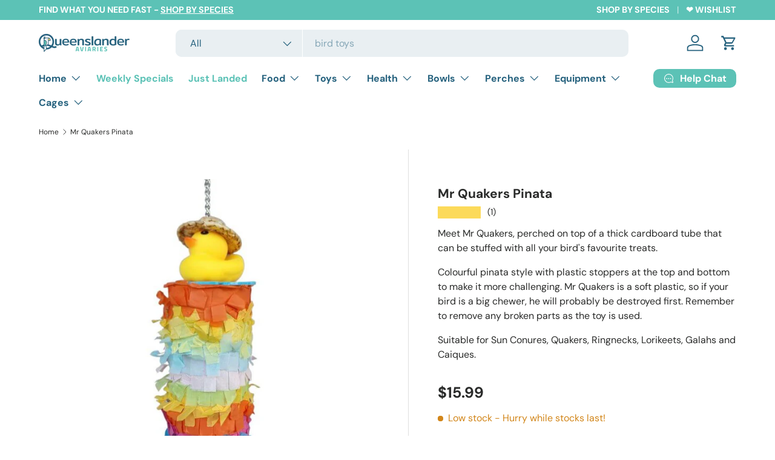

--- FILE ---
content_type: text/html; charset=utf-8
request_url: https://queenslanderaviaries.com/products/mr-quakers-pinata
body_size: 94347
content:
<!doctype html>
<html class="no-js" lang="en" dir="ltr">
<head><meta charset="utf-8">
<meta name="viewport" content="width=device-width,initial-scale=1">
<title>Mr Quakers Pinata &ndash; Queenslander Aviaries</title><link rel="canonical" href="https://queenslanderaviaries.com/products/mr-quakers-pinata"><link rel="icon" href="//queenslanderaviaries.com/cdn/shop/files/favicon.png?crop=center&height=48&v=1747471298&width=48" type="image/png">
  <link rel="apple-touch-icon" href="//queenslanderaviaries.com/cdn/shop/files/favicon.png?crop=center&height=180&v=1747471298&width=180"><meta name="description" content="Meet Mr Quakers, perched on top of a thick cardboard tube that can be stuffed with all your bird&#39;s favourite treats. Colourful pinata style with plastic stoppers at the top and bottom to make it more challenging. Mr Quakers is a soft plastic, so if your bird is a big chewer, he will probably be destroyed first. Remembe"><meta property="og:site_name" content="Queenslander Aviaries">
<meta property="og:url" content="https://queenslanderaviaries.com/products/mr-quakers-pinata">
<meta property="og:title" content="Mr Quakers Pinata">
<meta property="og:type" content="product">
<meta property="og:description" content="Meet Mr Quakers, perched on top of a thick cardboard tube that can be stuffed with all your bird&#39;s favourite treats. Colourful pinata style with plastic stoppers at the top and bottom to make it more challenging. Mr Quakers is a soft plastic, so if your bird is a big chewer, he will probably be destroyed first. Remembe"><meta property="og:image" content="http://queenslanderaviaries.com/cdn/shop/files/MrQuakersPinata1.jpg?crop=center&height=1200&v=1683181907&width=1200">
  <meta property="og:image:secure_url" content="https://queenslanderaviaries.com/cdn/shop/files/MrQuakersPinata1.jpg?crop=center&height=1200&v=1683181907&width=1200">
  <meta property="og:image:width" content="810">
  <meta property="og:image:height" content="810"><meta property="og:price:amount" content="15.99">
  <meta property="og:price:currency" content="AUD"><meta name="twitter:site" content="@QlderAviaries"><meta name="twitter:card" content="summary_large_image">
<meta name="twitter:title" content="Mr Quakers Pinata">
<meta name="twitter:description" content="Meet Mr Quakers, perched on top of a thick cardboard tube that can be stuffed with all your bird&#39;s favourite treats. Colourful pinata style with plastic stoppers at the top and bottom to make it more challenging. Mr Quakers is a soft plastic, so if your bird is a big chewer, he will probably be destroyed first. Remembe">
<link rel="preload" href="//queenslanderaviaries.com/cdn/shop/t/61/assets/main.css?v=34690473132737316181765005585" as="style"><style data-shopify>
@font-face {
  font-family: "DM Sans";
  font-weight: 400;
  font-style: normal;
  font-display: swap;
  src: url("//queenslanderaviaries.com/cdn/fonts/dm_sans/dmsans_n4.ec80bd4dd7e1a334c969c265873491ae56018d72.woff2") format("woff2"),
       url("//queenslanderaviaries.com/cdn/fonts/dm_sans/dmsans_n4.87bdd914d8a61247b911147ae68e754d695c58a6.woff") format("woff");
}
@font-face {
  font-family: "DM Sans";
  font-weight: 700;
  font-style: normal;
  font-display: swap;
  src: url("//queenslanderaviaries.com/cdn/fonts/dm_sans/dmsans_n7.97e21d81502002291ea1de8aefb79170c6946ce5.woff2") format("woff2"),
       url("//queenslanderaviaries.com/cdn/fonts/dm_sans/dmsans_n7.af5c214f5116410ca1d53a2090665620e78e2e1b.woff") format("woff");
}
@font-face {
  font-family: "DM Sans";
  font-weight: 400;
  font-style: italic;
  font-display: swap;
  src: url("//queenslanderaviaries.com/cdn/fonts/dm_sans/dmsans_i4.b8fe05e69ee95d5a53155c346957d8cbf5081c1a.woff2") format("woff2"),
       url("//queenslanderaviaries.com/cdn/fonts/dm_sans/dmsans_i4.403fe28ee2ea63e142575c0aa47684d65f8c23a0.woff") format("woff");
}
@font-face {
  font-family: "DM Sans";
  font-weight: 700;
  font-style: italic;
  font-display: swap;
  src: url("//queenslanderaviaries.com/cdn/fonts/dm_sans/dmsans_i7.52b57f7d7342eb7255084623d98ab83fd96e7f9b.woff2") format("woff2"),
       url("//queenslanderaviaries.com/cdn/fonts/dm_sans/dmsans_i7.d5e14ef18a1d4a8ce78a4187580b4eb1759c2eda.woff") format("woff");
}
@font-face {
  font-family: "DM Sans";
  font-weight: 700;
  font-style: normal;
  font-display: swap;
  src: url("//queenslanderaviaries.com/cdn/fonts/dm_sans/dmsans_n7.97e21d81502002291ea1de8aefb79170c6946ce5.woff2") format("woff2"),
       url("//queenslanderaviaries.com/cdn/fonts/dm_sans/dmsans_n7.af5c214f5116410ca1d53a2090665620e78e2e1b.woff") format("woff");
}
@font-face {
  font-family: "DM Sans";
  font-weight: 700;
  font-style: normal;
  font-display: swap;
  src: url("//queenslanderaviaries.com/cdn/fonts/dm_sans/dmsans_n7.97e21d81502002291ea1de8aefb79170c6946ce5.woff2") format("woff2"),
       url("//queenslanderaviaries.com/cdn/fonts/dm_sans/dmsans_n7.af5c214f5116410ca1d53a2090665620e78e2e1b.woff") format("woff");
}
:root {
      --bg-color: 255 255 255 / 1.0;
      --bg-color-og: 255 255 255 / 1.0;
      --heading-color: 42 43 42;
      --text-color: 42 43 42;
      --text-color-og: 42 43 42;
      --scrollbar-color: 42 43 42;
      --link-color: 92 194 182;
      --link-color-og: 92 194 182;
      --star-color: 252 218 90;--swatch-border-color-default: 212 213 212;
        --swatch-border-color-active: 149 149 149;
        --swatch-card-size: 24px;
        --swatch-variant-picker-size: 64px;--color-scheme-1-bg: 92 194 182 / 1.0;
      --color-scheme-1-grad: linear-gradient(180deg, rgba(244, 224, 193, 1) 4%, rgba(244, 224, 193, 1) 97%);
      --color-scheme-1-heading: 38 98 126;
      --color-scheme-1-text: 38 98 126;
      --color-scheme-1-btn-bg: 92 194 182;
      --color-scheme-1-btn-text: 255 255 255;
      --color-scheme-1-btn-bg-hover: 127 207 198;--color-scheme-2-bg: 42 43 42 / 1.0;
      --color-scheme-2-grad: linear-gradient(225deg, rgba(51, 59, 67, 0.88) 8%, rgba(NaN, NaN, NaN, 1) 91%);
      --color-scheme-2-heading: 255 255 255;
      --color-scheme-2-text: 255 255 255;
      --color-scheme-2-btn-bg: 255 88 13;
      --color-scheme-2-btn-text: 255 255 255;
      --color-scheme-2-btn-bg-hover: 255 124 64;--color-scheme-3-bg: 255 255 255 / 1.0;
      --color-scheme-3-grad: ;
      --color-scheme-3-heading: 42 43 42;
      --color-scheme-3-text: 42 43 42;
      --color-scheme-3-btn-bg: 92 194 182;
      --color-scheme-3-btn-text: 255 255 255;
      --color-scheme-3-btn-bg-hover: 127 207 198;

      --drawer-bg-color: 255 255 255 / 1.0;
      --drawer-text-color: 42 43 42;

      --panel-bg-color: 255 255 255 / 1.0;
      --panel-heading-color: 42 43 42;
      --panel-text-color: 42 43 42;

      --in-stock-text-color: 44 126 63;
      --low-stock-text-color: 210 134 26;
      --very-low-stock-text-color: 255 45 65;
      --no-stock-text-color: 119 119 119;
      --no-stock-backordered-text-color: 119 119 119;

      --error-bg-color: 252 237 238;
      --error-text-color: 255 45 65;
      --success-bg-color: 232 246 234;
      --success-text-color: 44 126 63;
      --info-bg-color: 228 237 250;
      --info-text-color: 26 102 210;

      --heading-font-family: "DM Sans", sans-serif;
      --heading-font-style: normal;
      --heading-font-weight: 700;
      --heading-scale-start: 2;

      --navigation-font-family: "DM Sans", sans-serif;
      --navigation-font-style: normal;
      --navigation-font-weight: 700;--heading-text-transform: none;
--subheading-text-transform: none;
      --body-font-family: "DM Sans", sans-serif;
      --body-font-style: normal;
      --body-font-weight: 400;
      --body-font-size: 16;

      --section-gap: 16;
      --heading-gap: calc(8 * var(--space-unit));--grid-column-gap: 20px;--btn-bg-color: 92 194 182;
      --btn-bg-hover-color: 127 207 198;
      --btn-text-color: 255 255 255;
      --btn-bg-color-og: 92 194 182;
      --btn-text-color-og: 255 255 255;
      --btn-alt-bg-color: 92 194 182;
      --btn-alt-bg-alpha: 1.0;
      --btn-alt-text-color: 255 255 255;
      --btn-border-width: 2px;
      --btn-padding-y: 12px;

      
      --btn-border-radius: 10px;
      

      --btn-lg-border-radius: 50%;
      --btn-icon-border-radius: 50%;
      --input-with-btn-inner-radius: var(--btn-border-radius);

      --input-bg-color: 255 255 255 / 1.0;
      --input-text-color: 42 43 42;
      --input-border-width: 2px;
      --input-border-radius: 8px;
      --textarea-border-radius: 8px;
      --input-border-radius: 10px;
      --input-bg-color-diff-3: #f7f7f7;
      --input-bg-color-diff-6: #f0f0f0;

      --modal-border-radius: 16px;
      --modal-overlay-color: 0 0 0;
      --modal-overlay-opacity: 0.4;
      --drawer-border-radius: 16px;
      --overlay-border-radius: 0px;

      --custom-label-bg-color: 255 45 65 / 1.0;
      --custom-label-text-color: 255 255 255 / 1.0;--sale-label-bg-color: 255 45 65 / 1.0;
      --sale-label-text-color: 255 255 255 / 1.0;--sold-out-label-bg-color: 42 43 42 / 1.0;
      --sold-out-label-text-color: 255 255 255 / 1.0;--new-label-bg-color: 127 184 0 / 1.0;
      --new-label-text-color: 255 255 255 / 1.0;--preorder-label-bg-color: 0 166 237 / 1.0;
      --preorder-label-text-color: 255 255 255 / 1.0;

      --collection-label-color: 0 126 18 / 1.0;

      --page-width: 1260px;
      --gutter-sm: 20px;
      --gutter-md: 32px;
      --gutter-lg: 64px;

      --payment-terms-bg-color: #ffffff;

      --coll-card-bg-color: #F9F9F9;
      --coll-card-border-color: #f2f2f2;

      --card-highlight-bg-color: #F9F9F9;
      --card-highlight-text-color: 85 85 85;
      --card-highlight-border-color: #E1E1E1;
        
          --aos-animate-duration: 0.6s;
        

        
          --aos-min-width: 0;
        
      

      --reading-width: 48em;
    }

    @media (max-width: 769px) {
      :root {
        --reading-width: 36em;
      }
    }
  </style><link rel="stylesheet" href="//queenslanderaviaries.com/cdn/shop/t/61/assets/main.css?v=34690473132737316181765005585">
  <script src="//queenslanderaviaries.com/cdn/shop/t/61/assets/main.js?v=102719207125010519441765005585" defer="defer"></script><link rel="preload" href="//queenslanderaviaries.com/cdn/fonts/dm_sans/dmsans_n4.ec80bd4dd7e1a334c969c265873491ae56018d72.woff2" as="font" type="font/woff2" crossorigin fetchpriority="high"><link rel="preload" href="//queenslanderaviaries.com/cdn/fonts/dm_sans/dmsans_n7.97e21d81502002291ea1de8aefb79170c6946ce5.woff2" as="font" type="font/woff2" crossorigin fetchpriority="high"><script>window.performance && window.performance.mark && window.performance.mark('shopify.content_for_header.start');</script><meta name="google-site-verification" content="IBjeXzIQpewD059SfqImixLzPRmzNtsCiT9kPGNQaCA">
<meta name="facebook-domain-verification" content="tdb4d2x4lq0qr8sn2kvwylc6n2494x">
<meta id="shopify-digital-wallet" name="shopify-digital-wallet" content="/72316780844/digital_wallets/dialog">
<meta name="shopify-checkout-api-token" content="f13abab044565fd57d46288b950f707c">
<meta id="in-context-paypal-metadata" data-shop-id="72316780844" data-venmo-supported="false" data-environment="production" data-locale="en_US" data-paypal-v4="true" data-currency="AUD">
<link rel="alternate" type="application/json+oembed" href="https://queenslanderaviaries.com/products/mr-quakers-pinata.oembed">
<script async="async" src="/checkouts/internal/preloads.js?locale=en-AU"></script>
<link rel="preconnect" href="https://shop.app" crossorigin="anonymous">
<script async="async" src="https://shop.app/checkouts/internal/preloads.js?locale=en-AU&shop_id=72316780844" crossorigin="anonymous"></script>
<script id="apple-pay-shop-capabilities" type="application/json">{"shopId":72316780844,"countryCode":"AU","currencyCode":"AUD","merchantCapabilities":["supports3DS"],"merchantId":"gid:\/\/shopify\/Shop\/72316780844","merchantName":"Queenslander Aviaries","requiredBillingContactFields":["postalAddress","email","phone"],"requiredShippingContactFields":["postalAddress","email","phone"],"shippingType":"shipping","supportedNetworks":["visa","masterCard","amex","jcb"],"total":{"type":"pending","label":"Queenslander Aviaries","amount":"1.00"},"shopifyPaymentsEnabled":true,"supportsSubscriptions":true}</script>
<script id="shopify-features" type="application/json">{"accessToken":"f13abab044565fd57d46288b950f707c","betas":["rich-media-storefront-analytics"],"domain":"queenslanderaviaries.com","predictiveSearch":true,"shopId":72316780844,"locale":"en"}</script>
<script>var Shopify = Shopify || {};
Shopify.shop = "newqa.myshopify.com";
Shopify.locale = "en";
Shopify.currency = {"active":"AUD","rate":"1.0"};
Shopify.country = "AU";
Shopify.theme = {"name":"Enterprise 6\/12\/25 - Updated","id":180955447596,"schema_name":"Enterprise","schema_version":"2.1.0","theme_store_id":1657,"role":"main"};
Shopify.theme.handle = "null";
Shopify.theme.style = {"id":null,"handle":null};
Shopify.cdnHost = "queenslanderaviaries.com/cdn";
Shopify.routes = Shopify.routes || {};
Shopify.routes.root = "/";</script>
<script type="module">!function(o){(o.Shopify=o.Shopify||{}).modules=!0}(window);</script>
<script>!function(o){function n(){var o=[];function n(){o.push(Array.prototype.slice.apply(arguments))}return n.q=o,n}var t=o.Shopify=o.Shopify||{};t.loadFeatures=n(),t.autoloadFeatures=n()}(window);</script>
<script>
  window.ShopifyPay = window.ShopifyPay || {};
  window.ShopifyPay.apiHost = "shop.app\/pay";
  window.ShopifyPay.redirectState = null;
</script>
<script id="shop-js-analytics" type="application/json">{"pageType":"product"}</script>
<script defer="defer" async type="module" src="//queenslanderaviaries.com/cdn/shopifycloud/shop-js/modules/v2/client.init-shop-cart-sync_BN7fPSNr.en.esm.js"></script>
<script defer="defer" async type="module" src="//queenslanderaviaries.com/cdn/shopifycloud/shop-js/modules/v2/chunk.common_Cbph3Kss.esm.js"></script>
<script defer="defer" async type="module" src="//queenslanderaviaries.com/cdn/shopifycloud/shop-js/modules/v2/chunk.modal_DKumMAJ1.esm.js"></script>
<script type="module">
  await import("//queenslanderaviaries.com/cdn/shopifycloud/shop-js/modules/v2/client.init-shop-cart-sync_BN7fPSNr.en.esm.js");
await import("//queenslanderaviaries.com/cdn/shopifycloud/shop-js/modules/v2/chunk.common_Cbph3Kss.esm.js");
await import("//queenslanderaviaries.com/cdn/shopifycloud/shop-js/modules/v2/chunk.modal_DKumMAJ1.esm.js");

  window.Shopify.SignInWithShop?.initShopCartSync?.({"fedCMEnabled":true,"windoidEnabled":true});

</script>
<script>
  window.Shopify = window.Shopify || {};
  if (!window.Shopify.featureAssets) window.Shopify.featureAssets = {};
  window.Shopify.featureAssets['shop-js'] = {"shop-cart-sync":["modules/v2/client.shop-cart-sync_CJVUk8Jm.en.esm.js","modules/v2/chunk.common_Cbph3Kss.esm.js","modules/v2/chunk.modal_DKumMAJ1.esm.js"],"init-fed-cm":["modules/v2/client.init-fed-cm_7Fvt41F4.en.esm.js","modules/v2/chunk.common_Cbph3Kss.esm.js","modules/v2/chunk.modal_DKumMAJ1.esm.js"],"init-shop-email-lookup-coordinator":["modules/v2/client.init-shop-email-lookup-coordinator_Cc088_bR.en.esm.js","modules/v2/chunk.common_Cbph3Kss.esm.js","modules/v2/chunk.modal_DKumMAJ1.esm.js"],"init-windoid":["modules/v2/client.init-windoid_hPopwJRj.en.esm.js","modules/v2/chunk.common_Cbph3Kss.esm.js","modules/v2/chunk.modal_DKumMAJ1.esm.js"],"shop-button":["modules/v2/client.shop-button_B0jaPSNF.en.esm.js","modules/v2/chunk.common_Cbph3Kss.esm.js","modules/v2/chunk.modal_DKumMAJ1.esm.js"],"shop-cash-offers":["modules/v2/client.shop-cash-offers_DPIskqss.en.esm.js","modules/v2/chunk.common_Cbph3Kss.esm.js","modules/v2/chunk.modal_DKumMAJ1.esm.js"],"shop-toast-manager":["modules/v2/client.shop-toast-manager_CK7RT69O.en.esm.js","modules/v2/chunk.common_Cbph3Kss.esm.js","modules/v2/chunk.modal_DKumMAJ1.esm.js"],"init-shop-cart-sync":["modules/v2/client.init-shop-cart-sync_BN7fPSNr.en.esm.js","modules/v2/chunk.common_Cbph3Kss.esm.js","modules/v2/chunk.modal_DKumMAJ1.esm.js"],"init-customer-accounts-sign-up":["modules/v2/client.init-customer-accounts-sign-up_CfPf4CXf.en.esm.js","modules/v2/client.shop-login-button_DeIztwXF.en.esm.js","modules/v2/chunk.common_Cbph3Kss.esm.js","modules/v2/chunk.modal_DKumMAJ1.esm.js"],"pay-button":["modules/v2/client.pay-button_CgIwFSYN.en.esm.js","modules/v2/chunk.common_Cbph3Kss.esm.js","modules/v2/chunk.modal_DKumMAJ1.esm.js"],"init-customer-accounts":["modules/v2/client.init-customer-accounts_DQ3x16JI.en.esm.js","modules/v2/client.shop-login-button_DeIztwXF.en.esm.js","modules/v2/chunk.common_Cbph3Kss.esm.js","modules/v2/chunk.modal_DKumMAJ1.esm.js"],"avatar":["modules/v2/client.avatar_BTnouDA3.en.esm.js"],"init-shop-for-new-customer-accounts":["modules/v2/client.init-shop-for-new-customer-accounts_CsZy_esa.en.esm.js","modules/v2/client.shop-login-button_DeIztwXF.en.esm.js","modules/v2/chunk.common_Cbph3Kss.esm.js","modules/v2/chunk.modal_DKumMAJ1.esm.js"],"shop-follow-button":["modules/v2/client.shop-follow-button_BRMJjgGd.en.esm.js","modules/v2/chunk.common_Cbph3Kss.esm.js","modules/v2/chunk.modal_DKumMAJ1.esm.js"],"checkout-modal":["modules/v2/client.checkout-modal_B9Drz_yf.en.esm.js","modules/v2/chunk.common_Cbph3Kss.esm.js","modules/v2/chunk.modal_DKumMAJ1.esm.js"],"shop-login-button":["modules/v2/client.shop-login-button_DeIztwXF.en.esm.js","modules/v2/chunk.common_Cbph3Kss.esm.js","modules/v2/chunk.modal_DKumMAJ1.esm.js"],"lead-capture":["modules/v2/client.lead-capture_DXYzFM3R.en.esm.js","modules/v2/chunk.common_Cbph3Kss.esm.js","modules/v2/chunk.modal_DKumMAJ1.esm.js"],"shop-login":["modules/v2/client.shop-login_CA5pJqmO.en.esm.js","modules/v2/chunk.common_Cbph3Kss.esm.js","modules/v2/chunk.modal_DKumMAJ1.esm.js"],"payment-terms":["modules/v2/client.payment-terms_BxzfvcZJ.en.esm.js","modules/v2/chunk.common_Cbph3Kss.esm.js","modules/v2/chunk.modal_DKumMAJ1.esm.js"]};
</script>
<script id="__st">var __st={"a":72316780844,"offset":36000,"reqid":"d616b46f-fe4a-4376-8d26-36e8dd4d69cf-1769990412","pageurl":"queenslanderaviaries.com\/products\/mr-quakers-pinata","u":"a29a68af498e","p":"product","rtyp":"product","rid":8300257902892};</script>
<script>window.ShopifyPaypalV4VisibilityTracking = true;</script>
<script id="captcha-bootstrap">!function(){'use strict';const t='contact',e='account',n='new_comment',o=[[t,t],['blogs',n],['comments',n],[t,'customer']],c=[[e,'customer_login'],[e,'guest_login'],[e,'recover_customer_password'],[e,'create_customer']],r=t=>t.map((([t,e])=>`form[action*='/${t}']:not([data-nocaptcha='true']) input[name='form_type'][value='${e}']`)).join(','),a=t=>()=>t?[...document.querySelectorAll(t)].map((t=>t.form)):[];function s(){const t=[...o],e=r(t);return a(e)}const i='password',u='form_key',d=['recaptcha-v3-token','g-recaptcha-response','h-captcha-response',i],f=()=>{try{return window.sessionStorage}catch{return}},m='__shopify_v',_=t=>t.elements[u];function p(t,e,n=!1){try{const o=window.sessionStorage,c=JSON.parse(o.getItem(e)),{data:r}=function(t){const{data:e,action:n}=t;return t[m]||n?{data:e,action:n}:{data:t,action:n}}(c);for(const[e,n]of Object.entries(r))t.elements[e]&&(t.elements[e].value=n);n&&o.removeItem(e)}catch(o){console.error('form repopulation failed',{error:o})}}const l='form_type',E='cptcha';function T(t){t.dataset[E]=!0}const w=window,h=w.document,L='Shopify',v='ce_forms',y='captcha';let A=!1;((t,e)=>{const n=(g='f06e6c50-85a8-45c8-87d0-21a2b65856fe',I='https://cdn.shopify.com/shopifycloud/storefront-forms-hcaptcha/ce_storefront_forms_captcha_hcaptcha.v1.5.2.iife.js',D={infoText:'Protected by hCaptcha',privacyText:'Privacy',termsText:'Terms'},(t,e,n)=>{const o=w[L][v],c=o.bindForm;if(c)return c(t,g,e,D).then(n);var r;o.q.push([[t,g,e,D],n]),r=I,A||(h.body.append(Object.assign(h.createElement('script'),{id:'captcha-provider',async:!0,src:r})),A=!0)});var g,I,D;w[L]=w[L]||{},w[L][v]=w[L][v]||{},w[L][v].q=[],w[L][y]=w[L][y]||{},w[L][y].protect=function(t,e){n(t,void 0,e),T(t)},Object.freeze(w[L][y]),function(t,e,n,w,h,L){const[v,y,A,g]=function(t,e,n){const i=e?o:[],u=t?c:[],d=[...i,...u],f=r(d),m=r(i),_=r(d.filter((([t,e])=>n.includes(e))));return[a(f),a(m),a(_),s()]}(w,h,L),I=t=>{const e=t.target;return e instanceof HTMLFormElement?e:e&&e.form},D=t=>v().includes(t);t.addEventListener('submit',(t=>{const e=I(t);if(!e)return;const n=D(e)&&!e.dataset.hcaptchaBound&&!e.dataset.recaptchaBound,o=_(e),c=g().includes(e)&&(!o||!o.value);(n||c)&&t.preventDefault(),c&&!n&&(function(t){try{if(!f())return;!function(t){const e=f();if(!e)return;const n=_(t);if(!n)return;const o=n.value;o&&e.removeItem(o)}(t);const e=Array.from(Array(32),(()=>Math.random().toString(36)[2])).join('');!function(t,e){_(t)||t.append(Object.assign(document.createElement('input'),{type:'hidden',name:u})),t.elements[u].value=e}(t,e),function(t,e){const n=f();if(!n)return;const o=[...t.querySelectorAll(`input[type='${i}']`)].map((({name:t})=>t)),c=[...d,...o],r={};for(const[a,s]of new FormData(t).entries())c.includes(a)||(r[a]=s);n.setItem(e,JSON.stringify({[m]:1,action:t.action,data:r}))}(t,e)}catch(e){console.error('failed to persist form',e)}}(e),e.submit())}));const S=(t,e)=>{t&&!t.dataset[E]&&(n(t,e.some((e=>e===t))),T(t))};for(const o of['focusin','change'])t.addEventListener(o,(t=>{const e=I(t);D(e)&&S(e,y())}));const B=e.get('form_key'),M=e.get(l),P=B&&M;t.addEventListener('DOMContentLoaded',(()=>{const t=y();if(P)for(const e of t)e.elements[l].value===M&&p(e,B);[...new Set([...A(),...v().filter((t=>'true'===t.dataset.shopifyCaptcha))])].forEach((e=>S(e,t)))}))}(h,new URLSearchParams(w.location.search),n,t,e,['guest_login'])})(!0,!0)}();</script>
<script integrity="sha256-4kQ18oKyAcykRKYeNunJcIwy7WH5gtpwJnB7kiuLZ1E=" data-source-attribution="shopify.loadfeatures" defer="defer" src="//queenslanderaviaries.com/cdn/shopifycloud/storefront/assets/storefront/load_feature-a0a9edcb.js" crossorigin="anonymous"></script>
<script crossorigin="anonymous" defer="defer" src="//queenslanderaviaries.com/cdn/shopifycloud/storefront/assets/shopify_pay/storefront-65b4c6d7.js?v=20250812"></script>
<script data-source-attribution="shopify.dynamic_checkout.dynamic.init">var Shopify=Shopify||{};Shopify.PaymentButton=Shopify.PaymentButton||{isStorefrontPortableWallets:!0,init:function(){window.Shopify.PaymentButton.init=function(){};var t=document.createElement("script");t.src="https://queenslanderaviaries.com/cdn/shopifycloud/portable-wallets/latest/portable-wallets.en.js",t.type="module",document.head.appendChild(t)}};
</script>
<script data-source-attribution="shopify.dynamic_checkout.buyer_consent">
  function portableWalletsHideBuyerConsent(e){var t=document.getElementById("shopify-buyer-consent"),n=document.getElementById("shopify-subscription-policy-button");t&&n&&(t.classList.add("hidden"),t.setAttribute("aria-hidden","true"),n.removeEventListener("click",e))}function portableWalletsShowBuyerConsent(e){var t=document.getElementById("shopify-buyer-consent"),n=document.getElementById("shopify-subscription-policy-button");t&&n&&(t.classList.remove("hidden"),t.removeAttribute("aria-hidden"),n.addEventListener("click",e))}window.Shopify?.PaymentButton&&(window.Shopify.PaymentButton.hideBuyerConsent=portableWalletsHideBuyerConsent,window.Shopify.PaymentButton.showBuyerConsent=portableWalletsShowBuyerConsent);
</script>
<script data-source-attribution="shopify.dynamic_checkout.cart.bootstrap">document.addEventListener("DOMContentLoaded",(function(){function t(){return document.querySelector("shopify-accelerated-checkout-cart, shopify-accelerated-checkout")}if(t())Shopify.PaymentButton.init();else{new MutationObserver((function(e,n){t()&&(Shopify.PaymentButton.init(),n.disconnect())})).observe(document.body,{childList:!0,subtree:!0})}}));
</script>
<link id="shopify-accelerated-checkout-styles" rel="stylesheet" media="screen" href="https://queenslanderaviaries.com/cdn/shopifycloud/portable-wallets/latest/accelerated-checkout-backwards-compat.css" crossorigin="anonymous">
<style id="shopify-accelerated-checkout-cart">
        #shopify-buyer-consent {
  margin-top: 1em;
  display: inline-block;
  width: 100%;
}

#shopify-buyer-consent.hidden {
  display: none;
}

#shopify-subscription-policy-button {
  background: none;
  border: none;
  padding: 0;
  text-decoration: underline;
  font-size: inherit;
  cursor: pointer;
}

#shopify-subscription-policy-button::before {
  box-shadow: none;
}

      </style>
<script id="sections-script" data-sections="header,footer" defer="defer" src="//queenslanderaviaries.com/cdn/shop/t/61/compiled_assets/scripts.js?v=6282"></script>
<script>window.performance && window.performance.mark && window.performance.mark('shopify.content_for_header.end');</script>

    <script src="//queenslanderaviaries.com/cdn/shop/t/61/assets/animate-on-scroll.js?v=15249566486942820451765005573" defer="defer"></script>
    <link rel="stylesheet" href="//queenslanderaviaries.com/cdn/shop/t/61/assets/animate-on-scroll.css?v=116194678796051782541765005572">
  

  <script>document.documentElement.className = document.documentElement.className.replace('no-js', 'js');</script><!-- CC Custom Head Start --><!-- CC Custom Head End --><!-- BEGIN app block: shopify://apps/swishlist-simple-wishlist/blocks/wishlist_settings/bfcb80f2-f00d-42ae-909a-9f00c726327b --><style id="st-wishlist-custom-css">  </style><!-- BEGIN app snippet: wishlist_styles --><style> :root{ --st-add-icon-color: ; --st-added-icon-color: ; --st-loading-icon-color: ; --st-atc-button-border-radius: ; --st-atc-button-color: ; --st-atc-button-background-color: ; }  /* .st-wishlist-button, #st_wishlist_icons, .st-wishlist-details-button{ display: none; } */  #st_wishlist_icons { display: none; }  .st-wishlist-initialized .st-wishlist-button{ display: flex; }  .st-wishlist-loading-icon{ color: var(--st-loading-icon-color) }  .st-wishlist-button:not([data-type="details"]) .st-wishlist-icon{ color: var(--st-add-icon-color) }  .st-wishlist-button.st-is-added:not([data-type="details"]) .st-wishlist-icon{ color: var(--st-added-icon-color) }  .st-wishlist-button.st-is-loading:not([data-type="details"]) .st-wishlist-icon{ color: var(--st-loading-icon-color) }  .st-wishlist-initialized { .st-wishlist-details-button--header-icon, .st-wishlist-details-button { display: flex; } }  .st-initialized.st-wishlist-details-button--header-icon, .st-initialized.st-wishlist-details-button{ display: flex; }  .st-wishlist-details-button .st-wishlist-icon{ color: var(--icon-color); } </style>  <!-- END app snippet --><link rel="stylesheet" href="https://cdn.shopify.com/extensions/019bea33-d48d-7ce0-93f9-a929588b0427/arena-wishlist-389/assets/st_wl_styles.min.css" media="print" onload="this.media='all'" > <noscript><link href="//cdn.shopify.com/extensions/019bea33-d48d-7ce0-93f9-a929588b0427/arena-wishlist-389/assets/st_wl_styles.min.css" rel="stylesheet" type="text/css" media="all" /></noscript>               <template id="st_wishlist_template">  <!-- BEGIN app snippet: wishlist_drawer --> <div class="st-wishlist-details st-wishlist-details--drawer st-wishlist-details--right st-is-loading "> <div class="st-wishlist-details_overlay"><span></span></div>  <div class="st-wishlist-details_wrapper"> <div class="st-wishlist-details_header"> <div class="st-wishlist-details_title st-flex st-justify-between"> <div class="st-h3 h2">My Wishlist</div> <button class="st-close-button" aria-label="Close the wishlist drawer" title="Close the wishlist drawer" > X </button> </div><div class="st-wishlist-details_shares"><!-- BEGIN app snippet: wishlist_shares --><ul class="st-wishlist-shares st-list-style-none st-flex st-gap-20 st-justify-center" data-list=""> <li class="st-wishlist-share-item st-wishlist-share-item--facebook"> <button class="st-share-button" data-type="facebook" aria-label="Share on Facebook" title="Share on Facebook" > <svg class="st-icon" width="24px" height="24px" viewBox="0 0 24 24" enable-background="new 0 0 24 24" > <g><path fill="currentColor" d="M18.768,7.465H14.5V5.56c0-0.896,0.594-1.105,1.012-1.105s2.988,0,2.988,0V0.513L14.171,0.5C10.244,0.5,9.5,3.438,9.5,5.32 v2.145h-3v4h3c0,5.212,0,12,0,12h5c0,0,0-6.85,0-12h3.851L18.768,7.465z"></path></g> </svg> </button> </li> <li class="st-wishlist-share-item st-wishlist-share-item--pinterest"> <button class="st-share-button" data-type="pinterest" aria-label="Pin on Pinterest" title="Pin on Pinterest" > <svg class="st-icon" width="24px" height="24px" viewBox="0 0 24 24" enable-background="new 0 0 24 24" > <path fill="currentColor" d="M12.137,0.5C5.86,0.5,2.695,5,2.695,8.752c0,2.272,0.8 ,4.295,2.705,5.047c0.303,0.124,0.574,0.004,0.661-0.33 c0.062-0.231,0.206-0.816,0.271-1.061c0.088-0.331,0.055-0.446-0.19-0.736c-0.532-0.626-0.872-1.439-0.872-2.59 c0-3.339,2.498-6.328,6.505-6.328c3.548,0,5.497,2.168,5.497,5.063c0,3.809-1.687,7.024-4.189,7.024 c-1.382,0-2.416-1.142-2.085-2.545c0.397-1.675,1.167-3.479,1.167-4.688c0-1.081-0.58-1.983-1.782-1.983 c-1.413,0-2.548,1.461-2.548,3.42c0,1.247,0.422,2.09,0.422,2.09s-1.445,6.126-1.699,7.199c-0.505,2.137-0.076,4.756-0.04,5.02 c0.021,0.157,0.224,0.195,0.314,0.078c0.13-0.171,1.813-2.25,2.385-4.325c0.162-0.589,0.929-3.632,0.929-3.632 c0.459,0.876,1.801,1.646,3.228,1.646c4.247,0,7.128-3.871,7.128-9.053C20.5,4.15,17.182,0.5,12.137,0.5z"></path> </svg> </button> </li> <li class="st-wishlist-share-item st-wishlist-share-item--twitter"> <button class="st-share-button" data-type="twitter" aria-label="Tweet on Twitter" title="Tweet on Twitter" > <svg class="st-icon" width="24px" height="24px" xmlns="http://www.w3.org/2000/svg" viewBox="0 0 512 512" > <!--!Font Awesome Free 6.7.2 by @fontawesome - https://fontawesome.com License - https://fontawesome.com/license/free Copyright 2025 Fonticons, Inc.--> <path fill="currentColor" d="M389.2 48h70.6L305.6 224.2 487 464H345L233.7 318.6 106.5 464H35.8L200.7 275.5 26.8 48H172.4L272.9 180.9 389.2 48zM364.4 421.8h39.1L151.1 88h-42L364.4 421.8z"/> </svg> </button> </li> <li class="st-wishlist-share-item st-wishlist-share-item--whatsapp"> <button class="st-share-button" data-type="whatsapp" aria-label="Share on WhatsApp" title="Share on WhatsApp" > <svg class="st-icon" xmlns="http://www.w3.org/2000/svg" viewBox="0 0 448 512"> <path fill="currentColor" d="M380.9 97.1C339 55.1 283.2 32 223.9 32c-122.4 0-222 99.6-222 222 0 39.1 10.2 77.3 29.6 111L0 480l117.7-30.9c32.4 17.7 68.9 27 106.1 27h.1c122.3 0 224.1-99.6 224.1-222 0-59.3-25.2-115-67.1-157zm-157 341.6c-33.2 0-65.7-8.9-94-25.7l-6.7-4-69.8 18.3L72 359.2l-4.4-7c-18.5-29.4-28.2-63.3-28.2-98.2 0-101.7 82.8-184.5 184.6-184.5 49.3 0 95.6 19.2 130.4 54.1 34.8 34.9 56.2 81.2 56.1 130.5 0 101.8-84.9 184.6-186.6 184.6zm101.2-138.2c-5.5-2.8-32.8-16.2-37.9-18-5.1-1.9-8.8-2.8-12.5 2.8-3.7 5.6-14.3 18-17.6 21.8-3.2 3.7-6.5 4.2-12 1.4-32.6-16.3-54-29.1-75.5-66-5.7-9.8 5.7-9.1 16.3-30.3 1.8-3.7 .9-6.9-.5-9.7-1.4-2.8-12.5-30.1-17.1-41.2-4.5-10.8-9.1-9.3-12.5-9.5-3.2-.2-6.9-.2-10.6-.2-3.7 0-9.7 1.4-14.8 6.9-5.1 5.6-19.4 19-19.4 46.3 0 27.3 19.9 53.7 22.6 57.4 2.8 3.7 39.1 59.7 94.8 83.8 35.2 15.2 49 16.5 66.6 13.9 10.7-1.6 32.8-13.4 37.4-26.4 4.6-13 4.6-24.1 3.2-26.4-1.3-2.5-5-3.9-10.5-6.6z"/> </svg> </button> </li> <li class="st-wishlist-share-item st-wishlist-share-item--email"> <button class="st-share-button" data-type="email" aria-label="Share on Email" title="Share on Email" > <svg class="st-icon" width="24px" height="24px" viewBox="0 0 24 24" enable-background="new 0 0 24 24" > <path fill="currentColor" d="M22,4H2C0.897,4,0,4.897,0,6v12c0,1.103,0.897,2,2,2h20c1.103,0,2-0.897,2-2V6C24,4.897,23.103,4,22,4z M7.248,14.434 l-3.5,2C3.67,16.479,3.584,16.5,3.5,16.5c-0.174,0-0.342-0.09-0.435-0.252c-0.137-0.239-0.054-0.545,0.186-0.682l3.5-2 c0.24-0.137,0.545-0.054,0.682,0.186C7.571,13.992,7.488,14.297,7.248,14.434z M12,14.5c-0.094,0-0.189-0.026-0.271-0.08l-8.5-5.5 C2.997,8.77,2.93,8.46,3.081,8.229c0.15-0.23,0.459-0.298,0.691-0.147L12,13.405l8.229-5.324c0.232-0.15,0.542-0.084,0.691,0.147 c0.15,0.232,0.083,0.542-0.148,0.691l-8.5,5.5C12.189,14.474,12.095,14.5,12,14.5z M20.934,16.248 C20.842,16.41,20.673,16.5,20.5,16.5c-0.084,0-0.169-0.021-0.248-0.065l-3.5-2c-0.24-0.137-0.323-0.442-0.186-0.682 s0.443-0.322,0.682-0.186l3.5,2C20.988,15.703,21.071,16.009,20.934,16.248z"></path> </svg> </button> </li> <li class="st-wishlist-share-item st-wishlist-share-item--copy_link"> <button class="st-share-button" data-type="copy_link" aria-label="Copy to Clipboard" title="Copy to Clipboard" > <svg class="st-icon" width="24" height="24" viewBox="0 0 512 512"> <path fill="currentColor" d="M459.654,233.373l-90.531,90.5c-49.969,50-131.031,50-181,0c-7.875-7.844-14.031-16.688-19.438-25.813 l42.063-42.063c2-2.016,4.469-3.172,6.828-4.531c2.906,9.938,7.984,19.344,15.797,27.156c24.953,24.969,65.563,24.938,90.5,0 l90.5-90.5c24.969-24.969,24.969-65.563,0-90.516c-24.938-24.953-65.531-24.953-90.5,0l-32.188,32.219 c-26.109-10.172-54.25-12.906-81.641-8.891l68.578-68.578c50-49.984,131.031-49.984,181.031,0 C509.623,102.342,509.623,183.389,459.654,233.373z M220.326,382.186l-32.203,32.219c-24.953,24.938-65.563,24.938-90.516,0 c-24.953-24.969-24.953-65.563,0-90.531l90.516-90.5c24.969-24.969,65.547-24.969,90.5,0c7.797,7.797,12.875,17.203,15.813,27.125 c2.375-1.375,4.813-2.5,6.813-4.5l42.063-42.047c-5.375-9.156-11.563-17.969-19.438-25.828c-49.969-49.984-131.031-49.984-181.016,0 l-90.5,90.5c-49.984,50-49.984,131.031,0,181.031c49.984,49.969,131.031,49.969,181.016,0l68.594-68.594 C274.561,395.092,246.42,392.342,220.326,382.186z"></path> </svg> <span>Copied</span> </button> </li> </ul> <div class="st-email-options-popup-content"> <button class="st-email-options-popup-close-button"id="stEmailModalCloseButton">×</button>  <div class="st-email-options-popup-title">Choose email method</div>  <div class="st-email-options-popup-buttons"> <!-- Option 1: Mail Client --> <button class="st-email-options-popup-option-button" id="stEmailModalMailClientButton" aria-label="Email client" title="Email client"> <div class="st-email-options-popup-option-icon">@</div> <div class="st-email-options-popup-option-text"> <div class="st-email-options-popup-option-title">Mail Client</div> <div class="st-email-options-popup-option-description">Outlook, Apple Mail, Thunderbird</div> </div> </button>  <!-- Option 2: Gmail Web --> <button class="st-email-options-popup-option-button" id="stEmailModalGmailButton" aria-label="Gmail Web" title="Gmail Web"> <div class="st-email-options-popup-option-icon">G</div> <div class="st-email-options-popup-option-text"> <div class="st-email-options-popup-option-title">Gmail Web</div> <div class="st-email-options-popup-option-description">Open in browser</div> </div> </button>  <!-- Option 3: Outlook Web --> <button class="st-email-options-popup-option-button" id="stEmailModalOutlookButton" aria-label="Outlook Web" title="Outlook Web" > <div class="st-email-options-popup-option-icon">O</div> <div class="st-email-options-popup-option-text"> <div class="st-email-options-popup-option-title">Outlook Live Web</div> <div class="st-email-options-popup-option-description">Open Outlook Live web in browser</div> </div> </button>  <!-- Option 4: Copy link --> <button class="st-email-options-popup-option-button" id="stEmailModalCopyButton" aria-label="Copy shareable link" title="Copy shareable link"> <div class="st-email-options-popup-option-icon">C</div> <div class="st-email-options-popup-option-text"> <div class="st-email-options-popup-option-title" id="stEmailModalCopyTitle">Copy Link</div> <div class="st-email-options-popup-option-description">Copy shareable link</div> </div> </button> </div> </div>  <!-- END app snippet --></div></div>  <div class="st-wishlist-details_main"> <div class="st-wishlist-details_products st-js-products"></div> <div class="st-wishlist-details_products_total_price"> <span class="st-total-price-label">Total in Wishlist:</span> <span class="st-total-price-value">[totalPriceWishlist]</span> </div>  <div class="st-wishlist-details_loading"> <svg width="50" height="50"> <use xlink:href="#st_loading_icon"></use> </svg> </div> <div class="st-wishlist-details_empty st-text-center"> <p> <b>Love it? Add to your wishlist</b> </p> <p>Your favorites, all in one place. Shop quickly and easily with the wishlist feature!</p> </div> </div> <div class="st-wishlist-details_footer_buttons">  <button class="st-footer-button st-clear-wishlist-button">🧹 Clear Wishlist</button> </div><div class="st-wishlist-save-your-wishlist"> <span>Log in to keep it permanently and sync across devices.</span> </div></div> <template style="display: none;"> <!-- BEGIN app snippet: product_card --><st-product-card data-handle="[handle]" data-id="[id]" data-wishlist-id="[wishlistId]" data-variant-id="[variantId]" class="st-product-card st-product-card--drawer st-product-card--[viewMode]" > <div class="st-product-card_image"> <div class="st-image">[img]</div> </div>  <form action="/cart/add" class="st-product-card_form"> <input type="hidden" name="form_type" value="product"> <input type="hidden" name="quantity" value="[quantityRuleMin]">  <div class="st-product-card_group st-product-card_group--title"> <div class="st-product-card_vendor_title [vendorClass]"> <div class="st-product-card_vendor">[vendor]</div> <div class="st-product-card_title">[title]</div> </div>  <div class="st-product-card_options st-none"> <div class="st-pr"> <select name="id" data-product-id="[id]"></select> <svg width="20" height="20" viewBox="0 0 20 20" fill="none" xmlns="http://www.w3.org/2000/svg" > <path fill-rule="evenodd" clip-rule="evenodd" d="M10 12.9998C9.68524 12.9998 9.38885 12.8516 9.2 12.5998L6.20001 8.59976C5.97274 8.29674 5.93619 7.89133 6.10558 7.55254C6.27497 7.21376 6.62123 6.99976 7 6.99976H13C13.3788 6.99976 13.725 7.21376 13.8944 7.55254C14.0638 7.89133 14.0273 8.29674 13.8 8.59976L10.8 12.5998C10.6111 12.8516 10.3148 12.9998 10 12.9998Z" fill="black"/> </svg> </div> </div> </div>  <div class="st-product-card_group st-product-card_group--quantity"> <div class="st-product-card_quantity"> <p class="st-product-card_price st-js-price [priceFreeClass] [compareAtPriceClass]">[price]<span class="st-js-compare-at-price">[compareAtPrice]</span></p> <div class="st-quantity-widget st-none"> <button type="button" class="st-minus-button" aria-label="" > - </button> <input type="number" name="quantity" min="1" value="1"> <button type="button" class="st-plus-button" aria-label="" > + </button> </div> </div>  <button type="submit" class="st-atc-button"> <span>Add to Cart</span> <svg width="20" height="20"> <use xlink:href="#st_loading_icon"></use> </svg> </button> </div> </form>  <div class="st-product-card_actions st-pa st-js-actions"> <button class="st-delete-button st-flex st-justify-center st-align-center" aria-label="Delete" title="Delete" > <svg width="24" height="24" class="st-icon st-delete-icon"> <use xlink:href="#st_close_icon"></use> </svg> </button> </div>  <div class="st-product-card_loading"> <div></div> <svg width="50" height="50"> <use xlink:href="#st_loading_icon"></use> </svg> </div> </st-product-card>  <!-- END app snippet --> </template> </div>  <!-- END app snippet -->   <div id="wishlist_button"> <svg width="20" height="20" class="st-wishlist-icon"> <use xlink:href="#st_add_icon"></use> </svg> <span class="st-label">[label]</span> </div>  <div class="st-toast"> <div class="st-content"></div> <button class="st-close-button" aria-label="Close" title="Close">X</button> </div>  <div id="st_toast_error"> <div class="st-toast-error"> <span class="st-error-icon" role="img" aria-label="Error">🔴</span> <p class="st-message">[message]</p> </div> </div>  <div id="toast_product_message"> <div class="st-product-toast"> <div class="st-product-toast_content" data-src="[src]"> <div class="st-image"> [img] </div> </div> <div class="st-product-toast_title"> <p>[title]</p> <span>[message]</span> <p class="st-product-toast_sub-message">[subMessage]</p> </div> </div> </div><!-- BEGIN app snippet: create_wishlist_popup --><div class="st-popup st-popup--create-wishlist"> <div class="st-popup_overlay js-close"></div> <div class="st-popup_box"> <form action="" id="add-wishlist-form"> <header class="st-flex st-justify-between st-align-center"> <p class="st-m-0">Create new wishlist</p> <button type="button" class="st-close-button js-close" aria-label="" > X </button> </header>  <main> <label for="add_wishlist_input">Wishlist name</label> <div> <input type="text" required name="name" maxlength="30" id="add_wishlist_input" autocomplete="off" > </div> </main>  <footer> <button type="submit" class="st-add-wishlist-button"> <p class="st-p-0 st-m-0"> Create </p> <svg class="st-icon" width="20" height="20"> <use xlink:href="#st_loading_icon"></use> </svg> </button> </footer> </form> </div> </div>  <!-- END app snippet --><!-- BEGIN app snippet: manage_popup --><div class="st-popup st-popup--manage-wishlist"> <div class="st-popup_overlay js-close"></div> <div class="st-popup_box"> <header class="st-flex st-justify-between st-align-center"> <div class="st-h3 st-m-0"></div> <button type="button" class="st-close-button js-close" aria-label="Close this" title="Close this" > X </button> </header>  <main> <ul class="st-list-style-none st-m-0 st-p-0 js-container st-manage-wishhlists"> <li data-id="[id]" class="st-wishhlist-item"> <form> <div class="st-wishlist-item_input"> <input type="text" value="[name]" readonly required maxlength="30"> <span></span> </div> <div> <button class="st-edit-button" type="button"> <svg class="st-edit-icon" width="20" height="20" xmlns="http://www.w3.org/2000/svg"> <use xlink:href="#st_edit_icon" class="edit-icon"/> <use xlink:href="#st_loading_icon" class="loading-icon"/> <use xlink:href="#st_check_icon" class="check-icon"/> </svg> </button>  <button class="st-delete-button" type="button" aria-label="Delete this" title="Delete this"> <svg width="20" height="20" class="st-delete-icon" xmlns="http://www.w3.org/2000/svg" > <use xlink:href="#st_close_icon" class="delete-icon"/> <use xlink:href="#st_loading_icon" class="loading-icon"/> </svg> </button> </div> </form> </li> </ul> </main> </div> </div>  <!-- END app snippet --><!-- BEGIN app snippet: confirm_popup -->  <div class="st-popup st-popup--confirm"> <div class="st-popup_overlay"></div> <div class="st-popup_box"> <header class="st-text-center">  </header>  <main> <div class="message st-text-center"></div> </main>  <footer class="st-flex st-justify-center st-gap-20"> <button class="st-cancel-button"> confirm_popup.cancel </button> <button class="st-confirm-button"> confirm_popup.delete </button> </footer> </div> </div>  <!-- END app snippet --><!-- BEGIN app snippet: reminder_popup -->   <div class="st-popup st-popup--reminder"> <div class="popup-content"> <div class="popup-close-x"> <button>X</button> </div>  <header class="popup-header"> <div class="st-h3 header-title">Don't forget these picks!</div> </header>   <main> <div class="popup-body"> <div class="wishlist-item"> <div class="row-item"> <div class="product-image"> <img src="https://placehold.co/600x400" width="60" height="40" alt="Product" /> </div> <div class="product-info"> <div class="product-name">Awesome Product Name</div> <div class="buttons"> <button class="st-reminder-popup-btn-view"> View Details </button> <button class="st-reminder-popup-btn-view"> Add to cart </button> </div> </div> </div> </div> </div> </main> </div>  <style type="text/css"> .st-popup--reminder { position: fixed; top: 0; left: 0; width: 100%; height: 100%; display: flex; justify-content: center; align-items: center; background: transparent; border-radius: 12px; box-shadow: 0 4px 10px rgba(0,0,0,0.15); overflow: hidden; z-index: 2041996; display: none; } .st-popup--reminder.st-is-open { display: flex; }  .st-popup--reminder .wishlist-item { display: flex; flex-direction: column; justify-content: center; gap: 10px; }  .st-popup--reminder .popup-close-x { position: absolute; top: 0; right: 0; padding: 10px; }  .st-popup--reminder .popup-close-x button { background: transparent; border: none; font-size: 20px; font-weight: bold; color: #eee; transition: color 0.2s ease; }  .st-popup--reminder .popup-close-x button:hover { cursor: pointer; color: #000000; }  .st-popup--reminder .popup-content { position: relative; min-width: 500px; background-color: #fff; border-radius: 8px; border: 1px solid #ccc; box-shadow: 0 0 20px 5px #ff4d4d; }  .st-popup--reminder .popup-header { background: #f44336; padding: 10px 10px; border-radius: 8px; }  .st-popup--reminder .popup-header .header-title { color: #fff; font-size: 18px; font-weight: bold; text-align: center; margin: 0; }  .st-popup--reminder .popup-body { display: flex; flex-wrap: wrap; padding: 16px; align-items: center; gap: 16px; }  .popup-body .row-item { display: flex; align-items: center; gap: 15px; }  .popup-body .row-item .product-image { width: 120px; height: 120px; display: flex; justify-content: center; align-items: center; }  .popup-body .row-item .product-image img { width: 100%; border-radius: 8px; display: block; }  .popup-body .row-item .product-info { flex: 1; min-width: 250px; }  .popup-body .row-item .product-name { font-size: 16px; font-weight: bold; margin-bottom: 12px; }  .popup-body .row-item .buttons { display: flex; gap: 10px; flex-wrap: wrap; }  .popup-body .row-item .buttons button { flex: 1; padding: 10px 14px; border: none; border-radius: 8px; cursor: pointer; font-size: 14px; transition: background 0.2s ease; }  .popup-body .st-reminder-popup-btn-view, .popup-body .st-reminder-popup-btn-atc { background: #eee; }  .popup-body .st-reminder-popup-btn-view:hover, .popup-body .st-reminder-popup-btn-atc:hover { background: #ddd; }  /* Responsive: stack image + info on small screens */ @media (max-width: 480px) { .st-popup--reminder .popup-content { min-width: 90%; } .popup-body .wishlist-item { width: 100%; } .popup-body .row-item { flex-direction: column; } .popup-body .row-item .product-name { text-align: center; }  } </style> </div>  <!-- END app snippet --><!-- BEGIN app snippet: login_popup -->    <div class="st-popup st-popup--login"> <div class="popup-content"> <div class="popup-close-x"> <button>X</button> </div>  <header class="popup-header"> <div class="st-h3 header-title">Information</div> </header>   <main class="popup-body"> Please log in to your account before proceeding. </main> <footer class="popup-footer"> <button class="popup--button login-button" data-url="https://queenslanderaviaries.com/customer_authentication/redirect?locale=en&region_country=AU"> Login </button> <button class="popup--button close-button"> Close </button> </footer> </div>  <style type="text/css"> .st-popup--login { position: fixed; top: 0; left: 0; width: 100%; height: 100%; display: flex; justify-content: center; align-items: center; background: transparent; border-radius: 12px; box-shadow: 0 4px 10px rgba(0,0,0,0.15); overflow: hidden; z-index: 2041996; display: none; } .st-popup--login.st-is-open { display: flex; }  .st-popup--login .wishlist-item { display: flex; flex-direction: column; justify-content: center; gap: 10px; }  .st-popup--login .popup-close-x { position: absolute; top: 0; right: 0; padding: 10px; }  .st-popup--login .popup-close-x button { background: transparent; border: none; font-size: 20px; font-weight: bold; color: #AAAAAA; transition: color 0.2s ease; }  .st-popup--login .popup-close-x button:hover { cursor: pointer; color: #FFFFFF; }  .st-popup--login .popup-content { position: relative; min-width: 500px; background-color: #fff; border-radius: 8px; border: 1px solid #ccc; box-shadow: 0 0 20px 5px #000; }  .st-popup--login .popup-header { background: #000; padding: 10px 10px; border-radius: 8px; }  .st-popup--login .popup-header .header-title { color: #fff; font-size: 18px; font-weight: bold; text-align: center; margin: 0; }  .st-popup--login .popup-body { display: flex; flex-wrap: wrap; padding: 16px; align-items: center; gap: 16px; color: #000; }  .st-popup--login .popup-footer { display: flex; justify-content: center; align-items: center; padding: 16px; gap: 16px; color: #000; }  .st-popup--login .popup--button { background: #eee; padding: 10px 20px; border-radius: 5px; border: 1px solid #ccc; cursor: pointer; }  .st-popup--login .popup--button:hover { background: #ddd; }  /* Responsive: stack image + info on small screens */ @media (max-width: 480px) { .st-popup--login .popup-content { min-width: 90%; }  } </style> </div>  <!-- END app snippet --><!-- BEGIN app snippet: wishlist_select_popup --> <div class="st-popup st-popup--select-wishlist"> <div class="st-popup_overlay js-close"></div> <div class="st-popup_box"> <header class="st-flex st-justify-between st-align-center"> <div class="st-m-0 h2">popup.select_wishlist.title</div> <button type="button" class="st-close-button js-close" aria-label="Close this" title="Close this" > X </button> </header> <main> <ul class="st-list-style-none st-m-0 st-p-0 st-js-select-wishlist"> <li data-id="[id]"> <span class="st-wishlist-name">[name]</span> <div class="st-pr"> <svg height="20" width="20"> <use xlink:href="#st_check_icon" class="st-check-icon"/> <use xlink:href="#st_loading_icon" class="st-loading-icon"/> </svg> </div> </li> </ul> </main>  <footer class="st-flex st-justify-center st-gap-20"> <button class="st-add-wishlist-button">  </button> </footer> </div> </div>  <!-- END app snippet --><!-- BEGIN app snippet: details_button --><button class="st-wishlist-details-button" aria-label="Open Wishlist Details" title="Open Wishlist Details" data-type="floating" > <svg width="20" height="20" class="st-wishlist-icon"> <use xlink:href="#st_details_icon"></use> </svg> <span class="st-label st-none st-js-label">My Wishlist</span> <span class="st-number st-js-number st-none">0</span> </button>  <!-- END app snippet --> </template>   <script class="swishlist-script"> (() => { window.SWishlistConfiguration = { token: "eyJhbGciOiJIUzI1NiIsInR5cCI6IkpXVCJ9.eyJzaG9wIjoibmV3cWEubXlzaG9waWZ5LmNvbSIsImlhdCI6MTc0NjE2OTkyOH0.VTTHPIVnvCP0E3hxtd9XmKNAidcvjfQm-HrtGezKHHk",currency: { currency: "AUD", moneyFormat: "${{amount}}", moneyWithCurrencyFormat: "${{amount}} AUD", }, routes: { root_url: "/", account_login_url: "https://queenslanderaviaries.com/customer_authentication/redirect?locale=en&region_country=AU", account_logout_url: "/account/logout", account_profile_url: "https://shopify.com/72316780844/account/profile?locale=en&region_country=AU", account_url: "/account", collections_url: "/collections", cart_url: "/cart", product_recommendations_url: "/recommendations/products", }, visibility: { showAddWishlistButton: true, } }; window.SWishlistThemesSettings = [{"id":"37365","storeId":8456,"themeId":"180386005292","settings":{"general":{"pages":{"wishlistDetails":"","shareWishlist":""},"addToCartButtonStyles":{"borderRadius":"25px","backgroundColor":"#000000","color":"#ffffff"},"redirectToPage":true,"afterAddedItemToCartBehavior":"redirect_cart_page","afterAddedItemToCartBehaviorCustomUrl":"","customer":{"allowGuest":true,"useLoginPopup":false,"redirectLoginPage":false,"syncLocalToServer":false},"icons":{"loading":{"type":"icon_5","custom":null,"color":"#000000"},"add":{"type":"icon_2","custom":null,"color":"#000000"},"added":{"type":"icon_1","custom":null,"color":"#000000"}},"sharing":{"socialList":["facebook","twitter","pinterest","email","copy_link"]}},"detailsButton":{"itemsCount":{"show":false,"color":{"hex":"#fff","alpha":1},"bgColor":{"hex":"#FF0001","alpha":1}},"type":"floating","selectorQueries":[],"afterClick":"open_drawer","showLabel":true,"styles":{"borderRadius":"25px","backgroundColor":"#000000","color":"#ffffff"},"placement":"bottom_right","icon":{"type":"icon_2","color":"#FFFFFF","custom":null},"animation":{"canUse":false,"enable":false,"type":"animation-sw-shake","disableWhenEmpty":true,"interval":"20s"},"otherInfo":{"price":{"styles":{"color":"#000000"}},"vendor":{"show":false,"position":"above_product_title","styles":{"color":"#000000"}},"compareAtPrice":{"show":false,"position":"right_of_price","styles":{"color":"#FF0000"}},"totalPrice":{"show":false,"position":"bottom","styles":{"color":"#000000","fontSize":"20px"}},"formatPrice":{"type":"amount_without_currency"}}},"notificationPopup":{"placement":"left_top","duration":2000,"effect":{"type":""},"hideOnAddRemoveItemToWishlist":false,"hideOnAddRemoveItemToCart":false,"showPopupReminder":false,"numberProductsPopupReminder":1,"showNotificationReminder":false,"minDaysShowPopupReminder":2,"minDaysReShowPopupReminder":2,"showPopupReminderInProductPage":true,"stylesToast":{"backgroundColor":"#ffffff","colorTitle":"#000000","colorMessage":"#000000","colorClose":"#000000"},"stylesReminder":{"backgroundColor":"#ffffff","shadowColor":"#000000","backgroundColorHeader":"#000000","colorHeader":"#ffffff","colorProductTitle":"#000000","backgroundButton":"#000000","colorButton":"#ffffff"}},"productPage":{"insertType":"extension","buttonPosition":"beforebegin","wishlistButton":{"fullWidth":false,"showLabel":true,"showNumberActivities":false,"icon":{"color":"#ffffff","addedColor":"#ffffff"},"styles":{"borderWidth":"4px","borderColor":"#000000","borderStyle":"inherit","borderRadius":"25px","backgroundColor":"#000000","color":"#ffffff"},"animation":{"canUse":false,"enable":false,"type":"animation-sw-shake","disableWhenAdded":true,"interval":"20s"}}}},"version":"1.0.0","createdAt":"2025-11-04T01:45:49.222Z","updatedAt":"2025-11-04T01:45:49.222Z"},{"id":"37378","storeId":8456,"themeId":"180387447084","settings":{"general":{"pages":{"wishlistDetails":"","shareWishlist":""},"addToCartButtonStyles":{"borderRadius":"25px","backgroundColor":"#000000","color":"#ffffff"},"redirectToPage":true,"afterAddedItemToCartBehavior":"redirect_cart_page","afterAddedItemToCartBehaviorCustomUrl":"","customer":{"allowGuest":true,"useLoginPopup":false,"redirectLoginPage":false,"syncLocalToServer":false},"icons":{"loading":{"type":"icon_5","custom":null,"color":"#000000"},"add":{"type":"icon_2","custom":null,"color":"#000000"},"added":{"type":"icon_1","custom":null,"color":"#000000"}},"sharing":{"socialList":["facebook","twitter","pinterest","email","copy_link"]}},"detailsButton":{"itemsCount":{"show":false,"color":{"hex":"#fff","alpha":1},"bgColor":{"hex":"#FF0001","alpha":1}},"type":"floating","selectorQueries":[],"afterClick":"open_drawer","showLabel":true,"styles":{"borderRadius":"25px","backgroundColor":"#000000","color":"#ffffff"},"placement":"bottom_right","icon":{"type":"icon_2","color":"#FFFFFF","custom":null},"animation":{"canUse":false,"enable":false,"type":"animation-sw-shake","disableWhenEmpty":true,"interval":"20s"},"otherInfo":{"price":{"styles":{"color":"#000000"}},"vendor":{"show":false,"position":"above_product_title","styles":{"color":"#000000"}},"compareAtPrice":{"show":false,"position":"right_of_price","styles":{"color":"#FF0000"}},"totalPrice":{"show":false,"position":"bottom","styles":{"color":"#000000","fontSize":"20px"}},"formatPrice":{"type":"amount_without_currency"}}},"notificationPopup":{"placement":"left_top","duration":2000,"effect":{"type":""},"hideOnAddRemoveItemToWishlist":false,"hideOnAddRemoveItemToCart":false,"showPopupReminder":false,"numberProductsPopupReminder":1,"showNotificationReminder":false,"minDaysShowPopupReminder":2,"minDaysReShowPopupReminder":2,"showPopupReminderInProductPage":true,"stylesToast":{"backgroundColor":"#ffffff","colorTitle":"#000000","colorMessage":"#000000","colorClose":"#000000"},"stylesReminder":{"backgroundColor":"#ffffff","shadowColor":"#000000","backgroundColorHeader":"#000000","colorHeader":"#ffffff","colorProductTitle":"#000000","backgroundButton":"#000000","colorButton":"#ffffff"}},"productPage":{"insertType":"extension","buttonPosition":"beforebegin","wishlistButton":{"fullWidth":false,"showLabel":true,"showNumberActivities":false,"icon":{"color":"#ffffff","addedColor":"#ffffff"},"styles":{"borderWidth":"4px","borderColor":"#000000","borderStyle":"inherit","borderRadius":"25px","backgroundColor":"#000000","color":"#ffffff"},"animation":{"canUse":false,"enable":false,"type":"animation-sw-shake","disableWhenAdded":true,"interval":"20s"}}}},"version":"1.0.0","createdAt":"2025-11-04T05:02:51.539Z","updatedAt":"2025-11-04T05:02:51.539Z"},{"id":"25053","storeId":8456,"themeId":"177428627756","settings":{"general":{"pages":{"wishlistDetails":"","shareWishlist":""},"redirectToPage":false,"customer":{"allowGuest":true},"icons":{"loading":{"type":"icon_3","custom":null,"color":"#000000"},"add":{"type":"icon_2","custom":null,"color":"#FF2D41"},"added":{"type":"icon_1","custom":null,"color":"#FF2D41"}},"sharing":{"socialList":["facebook","twitter","pinterest","email","copy_link"]},"addToCartButtonStyles":{"borderRadius":"9px","backgroundColor":"#5cc2b6","color":"#ffffff"}},"detailsButton":{"itemsCount":{"show":false,"color":{"hex":"#fff","alpha":1},"bgColor":{"hex":"#FF0001","alpha":1}},"type":"menu_item","selectorQueries":[],"afterClick":"redirect_to_page","showLabel":true,"styles":{"borderRadius":"25px","backgroundColor":"#000000","color":"#ffffff"},"placement":"bottom_right","icon":{"type":"icon_2","color":"#26627E","custom":null}},"notificationPopup":{"placement":"left_top","duration":2000,"effect":{"type":""}},"productPage":{"insertType":"extension","buttonPosition":"beforebegin","wishlistButton":{"fullWidth":false,"showLabel":true,"icon":{"color":"#FF2D41"},"styles":{"borderWidth":"4px","borderColor":"#000000","borderStyle":"none","borderRadius":"25px","backgroundColor":"#ffffff","color":"#000000"}}}},"version":"1.0.0","createdAt":"2025-05-22T14:56:49.029Z","updatedAt":"2025-06-16T05:58:25.947Z"},{"id":"28129","storeId":8456,"themeId":"157968695596","settings":{"general":{"pages":{"wishlistDetails":"","shareWishlist":""},"addToCartButtonStyles":{"borderRadius":"25px","backgroundColor":"#000000","color":"#ffffff"},"redirectToPage":true,"afterAddedItemToCartBehavior":"redirect_cart_page","afterAddedItemToCartBehaviorCustomUrl":"","customer":{"allowGuest":true},"icons":{"loading":{"type":"icon_5","custom":null,"color":"#000000"},"add":{"type":"icon_2","custom":null,"color":"#000000"},"added":{"type":"icon_1","custom":null,"color":"#000000"}},"sharing":{"socialList":["facebook","twitter","pinterest","email","copy_link"]}},"detailsButton":{"itemsCount":{"show":false,"color":{"hex":"#fff","alpha":1},"bgColor":{"hex":"#FF0001","alpha":1}},"type":"floating","selectorQueries":[],"afterClick":"open_drawer","showLabel":true,"styles":{"borderRadius":"25px","backgroundColor":"#000000","color":"#ffffff"},"placement":"bottom_right","icon":{"type":"icon_2","color":"#ffffff","custom":null}},"notificationPopup":{"placement":"left_top","duration":2000,"effect":{"type":""}},"productPage":{"insertType":"extension","buttonPosition":"beforebegin","wishlistButton":{"fullWidth":false,"showLabel":true,"icon":{"color":"#ffffff"},"styles":{"borderWidth":"4px","borderColor":"#000000","borderStyle":"inherit","borderRadius":"25px","backgroundColor":"#000000","color":"#ffffff"}}}},"version":"1.0.0","createdAt":"2025-06-30T12:33:45.365Z","updatedAt":"2025-06-30T12:33:45.365Z"},{"id":"39642","storeId":8456,"themeId":"180955414828","settings":{"general":{"pages":{"wishlistDetails":"","shareWishlist":""},"addToCartButtonStyles":{"borderRadius":"25px","backgroundColor":"#000000","color":"#ffffff"},"redirectToPage":true,"afterAddedItemToCartBehavior":"redirect_cart_page","afterAddedItemToCartBehaviorCustomUrl":"","customer":{"allowGuest":false,"useLoginPopup":false,"redirectLoginPage":false,"syncLocalToServer":false},"icons":{"loading":{"type":"icon_5","custom":null,"color":"#000000"},"add":{"type":"icon_2","custom":null,"color":"#000000"},"added":{"type":"icon_1","custom":null,"color":"#000000"}},"sharing":{"socialList":["facebook","twitter","pinterest","email","copy_link"]}},"detailsButton":{"itemsCount":{"show":false,"hideWhenEmpty":true,"color":{"hex":"#fff","alpha":1},"bgColor":{"hex":"#FF0001","alpha":1}},"type":"floating","selectorQueries":[],"afterClick":"open_drawer","showLabel":true,"styles":{"borderRadius":"25px","backgroundColor":"#000000","color":"#ffffff"},"placement":"bottom_right","icon":{"type":"icon_2","color":"#FFFFFF","custom":null},"animation":{"canUse":false,"enable":false,"type":"animation-sw-shake","disableWhenEmpty":true,"interval":"20s"},"otherInfo":{"price":{"styles":{"color":"#000000"}},"vendor":{"show":false,"position":"above_product_title","styles":{"color":"#000000"}},"compareAtPrice":{"show":false,"position":"right_of_price","styles":{"color":"#FF0000"}},"totalPrice":{"show":false,"position":"bottom","styles":{"color":"#000000","fontSize":"20px"}},"formatPrice":{"type":"amount_without_currency"}}},"notificationPopup":{"placement":"left_top","duration":2000,"effect":{"type":""},"hideOnAddRemoveItemToWishlist":false,"hideOnAddRemoveItemToCart":false,"showPopupReminder":false,"numberProductsPopupReminder":1,"showNotificationReminder":false,"minDaysShowPopupReminder":2,"minDaysReShowPopupReminder":2,"showPopupReminderInProductPage":true,"stylesToast":{"backgroundColor":"#ffffff","colorTitle":"#000000","colorMessage":"#000000","colorClose":"#000000"},"stylesReminder":{"backgroundColor":"#ffffff","shadowColor":"#000000","backgroundColorHeader":"#000000","colorHeader":"#ffffff","colorProductTitle":"#000000","backgroundButton":"#000000","colorButton":"#ffffff"}},"productPage":{"insertType":"extension","buttonPosition":"beforebegin","wishlistButton":{"fullWidth":false,"showLabel":true,"showNumberActivities":false,"icon":{"color":"#ffffff","addedColor":"#ffffff"},"styles":{"borderWidth":"4px","borderColor":"#000000","borderStyle":"inherit","borderRadius":"25px","backgroundColor":"#000000","color":"#ffffff"},"animation":{"canUse":false,"enable":false,"type":"animation-sw-shake","disableWhenAdded":true,"interval":"20s"}}}},"version":"1.0.0","createdAt":"2025-12-06T07:19:06.490Z","updatedAt":"2025-12-06T07:19:06.490Z"},{"id":"39643","storeId":8456,"themeId":"180955447596","settings":{"general":{"pages":{"wishlistDetails":"","shareWishlist":""},"addToCartButtonStyles":{"borderRadius":"25px","backgroundColor":"#000000","color":"#ffffff"},"redirectToPage":true,"afterAddedItemToCartBehavior":"redirect_cart_page","afterAddedItemToCartBehaviorCustomUrl":"","customer":{"allowGuest":false,"useLoginPopup":false,"redirectLoginPage":false,"syncLocalToServer":false},"icons":{"loading":{"type":"icon_5","custom":null,"color":"#000000"},"add":{"type":"icon_2","custom":null,"color":"#000000"},"added":{"type":"icon_1","custom":null,"color":"#000000"}},"sharing":{"socialList":["facebook","twitter","pinterest","email","copy_link"]}},"detailsButton":{"itemsCount":{"show":false,"hideWhenEmpty":true,"color":{"hex":"#fff","alpha":1},"bgColor":{"hex":"#FF0001","alpha":1}},"type":"menu_item","selectorQueries":[],"afterClick":"redirect_to_page","showLabel":true,"styles":{"borderRadius":"25px","backgroundColor":"#000000","color":"#ffffff"},"placement":"bottom_right","icon":{"type":"icon_2","color":"#FFFFFF","custom":null},"animation":{"canUse":false,"enable":false,"type":"animation-sw-shake","disableWhenEmpty":true,"interval":"20s"},"otherInfo":{"price":{"styles":{"color":"#000000"}},"vendor":{"show":false,"position":"above_product_title","styles":{"color":"#000000"}},"compareAtPrice":{"show":false,"position":"right_of_price","styles":{"color":"#FF0000"}},"totalPrice":{"show":false,"position":"bottom","styles":{"color":"#000000","fontSize":"20px"}},"formatPrice":{"type":"amount_without_currency"}}},"notificationPopup":{"placement":"left_top","duration":2000,"effect":{"type":""},"hideOnAddRemoveItemToWishlist":false,"hideOnAddRemoveItemToCart":false,"showPopupReminder":false,"numberProductsPopupReminder":1,"showNotificationReminder":false,"minDaysShowPopupReminder":2,"minDaysReShowPopupReminder":2,"showPopupReminderInProductPage":true,"stylesToast":{"backgroundColor":"#ffffff","colorTitle":"#000000","colorMessage":"#000000","colorClose":"#000000"},"stylesReminder":{"backgroundColor":"#ffffff","shadowColor":"#000000","backgroundColorHeader":"#000000","colorHeader":"#ffffff","colorProductTitle":"#000000","backgroundButton":"#000000","colorButton":"#ffffff"}},"productPage":{"insertType":"extension","buttonPosition":"beforebegin","wishlistButton":{"fullWidth":false,"showLabel":true,"showNumberActivities":false,"icon":{"color":"#ff2020","addedColor":"#ff2020"},"styles":{"borderWidth":"4px","borderColor":"#000000","borderStyle":"inherit","borderRadius":"25px","backgroundColor":"#ffffff","color":"#000000"},"animation":{"canUse":false,"enable":false,"type":"animation-sw-shake","disableWhenAdded":true,"interval":"20s"}}}},"version":"1.0.0","createdAt":"2025-12-06T07:20:34.694Z","updatedAt":"2025-12-06T07:38:03.564Z"}]; window.SWishlistLocalesInfo = [{"name":"Afrikaans","locale":"af","version":1},{"name":"Akan","locale":"ak","version":1},{"name":"Amharic","locale":"am","version":1},{"name":"Arabic","locale":"ar","version":1},{"name":"Assamese","locale":"as","version":1},{"name":"Azerbaijani","locale":"az","version":1},{"name":"Belarusian","locale":"be","version":1},{"name":"Bulgarian","locale":"bg","version":1},{"name":"Bambara","locale":"bm","version":1},{"name":"Bangla","locale":"bn","version":1},{"name":"Tibetan","locale":"bo","version":1},{"name":"Breton","locale":"br","version":1},{"name":"Bosnian","locale":"bs","version":1},{"name":"Catalan","locale":"ca","version":1},{"name":"Chechen","locale":"ce","version":1},{"name":"Central Kurdish","locale":"ckb","version":1},{"name":"Czech","locale":"cs","version":1},{"name":"Welsh","locale":"cy","version":1},{"name":"Danish","locale":"da","version":1},{"name":"German","locale":"de","version":1},{"name":"Dzongkha","locale":"dz","version":1},{"name":"Ewe","locale":"ee","version":1},{"name":"Greek","locale":"el","version":1},{"name":"English","locale":"en","version":1},{"name":"Esperanto","locale":"eo","version":1},{"name":"Spanish","locale":"es","version":1},{"name":"Estonian","locale":"et","version":1},{"name":"Basque","locale":"eu","version":1},{"name":"Persian","locale":"fa","version":1},{"name":"Fulah","locale":"ff","version":1},{"name":"Finnish","locale":"fi","version":1},{"name":"Filipino","locale":"fil","version":1},{"name":"Faroese","locale":"fo","version":1},{"name":"French","locale":"fr","version":1},{"name":"Western Frisian","locale":"fy","version":1},{"name":"Irish","locale":"ga","version":1},{"name":"Scottish Gaelic","locale":"gd","version":1},{"name":"Galician","locale":"gl","version":1},{"name":"Gujarati","locale":"gu","version":1},{"name":"Manx","locale":"gv","version":1},{"name":"Hausa","locale":"ha","version":1},{"name":"Hebrew","locale":"he","version":1},{"name":"Hindi","locale":"hi","version":1},{"name":"Croatian","locale":"hr","version":1},{"name":"Hungarian","locale":"hu","version":1},{"name":"Armenian","locale":"hy","version":1},{"name":"Interlingua","locale":"ia","version":1},{"name":"Indonesian","locale":"id","version":1},{"name":"Igbo","locale":"ig","version":1},{"name":"Sichuan Yi","locale":"ii","version":1},{"name":"Icelandic","locale":"is","version":1},{"name":"Italian","locale":"it","version":1},{"name":"Japanese","locale":"ja","version":1},{"name":"Javanese","locale":"jv","version":1},{"name":"Georgian","locale":"ka","version":1},{"name":"Kikuyu","locale":"ki","version":1},{"name":"Kazakh","locale":"kk","version":1},{"name":"Kalaallisut","locale":"kl","version":1},{"name":"Khmer","locale":"km","version":1},{"name":"Kannada","locale":"kn","version":1},{"name":"Korean","locale":"ko","version":1},{"name":"Kashmiri","locale":"ks","version":1},{"name":"Kurdish","locale":"ku","version":1},{"name":"Cornish","locale":"kw","version":1},{"name":"Kyrgyz","locale":"ky","version":1},{"name":"Luxembourgish","locale":"lb","version":1},{"name":"Ganda","locale":"lg","version":1},{"name":"Lingala","locale":"ln","version":1},{"name":"Lao","locale":"lo","version":1},{"name":"Lithuanian","locale":"lt","version":1},{"name":"Luba-Katanga","locale":"lu","version":1},{"name":"Latvian","locale":"lv","version":1},{"name":"Malagasy","locale":"mg","version":1},{"name":"Māori","locale":"mi","version":1},{"name":"Macedonian","locale":"mk","version":1},{"name":"Malayalam","locale":"ml","version":1},{"name":"Mongolian","locale":"mn","version":1},{"name":"Marathi","locale":"mr","version":1},{"name":"Malay","locale":"ms","version":1},{"name":"Maltese","locale":"mt","version":1},{"name":"Burmese","locale":"my","version":1},{"name":"Norwegian (Bokmål)","locale":"nb","version":1},{"name":"North Ndebele","locale":"nd","version":1},{"name":"Nepali","locale":"ne","version":1},{"name":"Dutch","locale":"nl","version":1},{"name":"Norwegian Nynorsk","locale":"nn","version":1},{"name":"Norwegian","locale":"no","version":1},{"name":"Oromo","locale":"om","version":1},{"name":"Odia","locale":"or","version":1},{"name":"Ossetic","locale":"os","version":1},{"name":"Punjabi","locale":"pa","version":1},{"name":"Polish","locale":"pl","version":1},{"name":"Pashto","locale":"ps","version":1},{"name":"Portuguese (Brazil)","locale":"pt-BR","version":1},{"name":"Portuguese (Portugal)","locale":"pt-PT","version":1},{"name":"Quechua","locale":"qu","version":1},{"name":"Romansh","locale":"rm","version":1},{"name":"Rundi","locale":"rn","version":1},{"name":"Romanian","locale":"ro","version":1},{"name":"Russian","locale":"ru","version":1},{"name":"Kinyarwanda","locale":"rw","version":1},{"name":"Sanskrit","locale":"sa","version":1},{"name":"Sardinian","locale":"sc","version":1},{"name":"Sindhi","locale":"sd","version":1},{"name":"Northern Sami","locale":"se","version":1},{"name":"Sango","locale":"sg","version":1},{"name":"Sinhala","locale":"si","version":1},{"name":"Slovak","locale":"sk","version":1},{"name":"Slovenian","locale":"sl","version":1},{"name":"Shona","locale":"sn","version":1},{"name":"Somali","locale":"so","version":1},{"name":"Albanian","locale":"sq","version":1},{"name":"Serbian","locale":"sr","version":1},{"name":"Sundanese","locale":"su","version":1},{"name":"Swedish","locale":"sv","version":1},{"name":"Swahili","locale":"sw","version":1},{"name":"Tamil","locale":"ta","version":1},{"name":"Telugu","locale":"te","version":1},{"name":"Tajik","locale":"tg","version":1},{"name":"Thai","locale":"th","version":1},{"name":"Tigrinya","locale":"ti","version":1},{"name":"Turkmen","locale":"tk","version":1},{"name":"Tongan","locale":"to","version":1},{"name":"Turkish","locale":"tr","version":1},{"name":"Tatar","locale":"tt","version":1},{"name":"Uyghur","locale":"ug","version":1},{"name":"Ukrainian","locale":"uk","version":1},{"name":"Urdu","locale":"ur","version":1},{"name":"Uzbek","locale":"uz","version":1},{"name":"Vietnamese","locale":"vi","version":1},{"name":"Wolof","locale":"wo","version":1},{"name":"Xhosa","locale":"xh","version":1},{"name":"Yiddish","locale":"yi","version":1},{"name":"Yoruba","locale":"yo","version":1},{"name":"Chinese (Simplified)","locale":"zh-CN","version":1},{"name":"Chinese (Traditional)","locale":"zh-TW","version":1},{"name":"Zulu","locale":"zu","version":1}]; const planValue = { type: "free", st_app_plan: "free" }; planValue.isFreePlan = planValue.st_app_plan === "free"; planValue.isBasicPlan = planValue.st_app_plan === "basic"; planValue.isPremiumPlan = planValue.st_app_plan === "premium";  Object.defineProperty(SWishlistConfiguration, "plan", { value: planValue, writable: false, configurable: false, }); Object.freeze(SWishlistConfiguration.plan);  window.SWishlistProductJSON = {"id":8300257902892,"title":"Mr Quakers Pinata","handle":"mr-quakers-pinata","description":"\u003cp\u003eMeet Mr Quakers, perched on top of a thick cardboard tube that can be stuffed with all your bird's favourite treats.\u003c\/p\u003e\n\u003cp\u003eColourful pinata style with plastic stoppers at the top and bottom to make it more challenging. Mr Quakers is a soft plastic, so if your bird is a big chewer, he will probably be destroyed first. Remember to remove any broken parts as the toy is used.\u003c\/p\u003e\n\u003cp\u003eSuitable for Sun Conures, Quakers, Ringnecks, Lorikeets, Galahs and Caiques.\u003c\/p\u003e","published_at":"2023-05-04T16:31:45+10:00","created_at":"2023-05-04T16:31:45+10:00","vendor":"Nature Island","type":"Play Toys","tags":["envon"],"price":1599,"price_min":1599,"price_max":1599,"available":true,"price_varies":false,"compare_at_price":null,"compare_at_price_min":0,"compare_at_price_max":0,"compare_at_price_varies":false,"variants":[{"id":45059251437868,"title":"Default Title","option1":"Default Title","option2":null,"option3":null,"sku":"B15826","requires_shipping":true,"taxable":true,"featured_image":null,"available":true,"name":"Mr Quakers Pinata","public_title":null,"options":["Default Title"],"price":1599,"weight":1000,"compare_at_price":null,"inventory_management":"shopify","barcode":"9351243069493","requires_selling_plan":false,"selling_plan_allocations":[]}],"images":["\/\/queenslanderaviaries.com\/cdn\/shop\/files\/MrQuakersPinata1.jpg?v=1683181907","\/\/queenslanderaviaries.com\/cdn\/shop\/files\/MrQuakersPinata.jpg?v=1683181907"],"featured_image":"\/\/queenslanderaviaries.com\/cdn\/shop\/files\/MrQuakersPinata1.jpg?v=1683181907","options":["Title"],"media":[{"alt":null,"id":33773879951660,"position":1,"preview_image":{"aspect_ratio":1.0,"height":810,"width":810,"src":"\/\/queenslanderaviaries.com\/cdn\/shop\/files\/MrQuakersPinata1.jpg?v=1683181907"},"aspect_ratio":1.0,"height":810,"media_type":"image","src":"\/\/queenslanderaviaries.com\/cdn\/shop\/files\/MrQuakersPinata1.jpg?v=1683181907","width":810},{"alt":null,"id":33773879984428,"position":2,"preview_image":{"aspect_ratio":1.0,"height":810,"width":810,"src":"\/\/queenslanderaviaries.com\/cdn\/shop\/files\/MrQuakersPinata.jpg?v=1683181907"},"aspect_ratio":1.0,"height":810,"media_type":"image","src":"\/\/queenslanderaviaries.com\/cdn\/shop\/files\/MrQuakersPinata.jpg?v=1683181907","width":810},{"alt":null,"id":36733966090540,"position":3,"preview_image":{"aspect_ratio":1.333,"height":360,"width":480,"src":"\/\/queenslanderaviaries.com\/cdn\/shop\/files\/preview_images\/hqdefault_d422719a-88d9-45f6-b2ec-fa979582692b.jpg?v=1706744968"},"aspect_ratio":1.77,"external_id":"WlYXpfuQNxU","host":"youtube","media_type":"external_video"}],"requires_selling_plan":false,"selling_plan_groups":[],"content":"\u003cp\u003eMeet Mr Quakers, perched on top of a thick cardboard tube that can be stuffed with all your bird's favourite treats.\u003c\/p\u003e\n\u003cp\u003eColourful pinata style with plastic stoppers at the top and bottom to make it more challenging. Mr Quakers is a soft plastic, so if your bird is a big chewer, he will probably be destroyed first. Remember to remove any broken parts as the toy is used.\u003c\/p\u003e\n\u003cp\u003eSuitable for Sun Conures, Quakers, Ringnecks, Lorikeets, Galahs and Caiques.\u003c\/p\u003e"};  window.SWishlistStrings = { locale: "en", version: 1, isPrimary: true, accessibility: { detailsButton: "Open Wishlist Details", }, shareSocialContent: "Check out some of my favorite things {{link}}", toast: { errors: { requiredLogin: "Please login to continue - <a href='https://queenslanderaviaries.com/customer_authentication/redirect?locale=en&region_country=AU'>Login</a>", requiredLoginWithoutLink: "", noProductsToShare: "No Products to share" }, success:{ add: "Added to Wishlist successfully" }, productAdded: "Added to Wishlist successfully", productDeleted: "Deleted from Wishlist successfully", productAddedCartSuccess: "Added to cart successfully", productAddedCartFailed: "Failed to add to cart", loginToKeepAndAccessWishlist: "Log in to keep your wishlist and access it anytime.", }, productCard: { buttons: { moreDetails: "More Details", addToCart: "Add to Cart", outOfStock: "Out of Stock", } }, productPage: { wishlistButton: { add: "Add to Wishlist", added: "Added to Wishlist", } }, reminderPopup: { title: "Don't forget these picks!", viewDetailsButton: "View Details", addToCartButton: "Add to cart", notificationMessage: "Items in your wishlist are ready for you - don't miss out!", } };  })(); </script> <script src="https://cdn.shopify.com/extensions/019bea33-d48d-7ce0-93f9-a929588b0427/arena-wishlist-389/assets/st-wishlist-icons.js" defer></script> <script src="https://cdn.shopify.com/extensions/019bea33-d48d-7ce0-93f9-a929588b0427/arena-wishlist-389/assets/st-wishlist.js" defer></script>    <!-- END app block --><!-- BEGIN app block: shopify://apps/judge-me-reviews/blocks/judgeme_core/61ccd3b1-a9f2-4160-9fe9-4fec8413e5d8 --><!-- Start of Judge.me Core -->






<link rel="dns-prefetch" href="https://cdnwidget.judge.me">
<link rel="dns-prefetch" href="https://cdn.judge.me">
<link rel="dns-prefetch" href="https://cdn1.judge.me">
<link rel="dns-prefetch" href="https://api.judge.me">

<script data-cfasync='false' class='jdgm-settings-script'>window.jdgmSettings={"pagination":5,"disable_web_reviews":true,"badge_no_review_text":"No reviews","badge_n_reviews_text":"{{ n }} review/reviews","badge_star_color":"#fcda5a","hide_badge_preview_if_no_reviews":false,"badge_hide_text":true,"enforce_center_preview_badge":false,"widget_title":"Customer Reviews","widget_open_form_text":"Write a review","widget_close_form_text":"Cancel review","widget_refresh_page_text":"Refresh page","widget_summary_text":"Based on {{ number_of_reviews }} review/reviews","widget_no_review_text":"Be the first to write a review","widget_name_field_text":"Display name","widget_verified_name_field_text":"Verified Name (public)","widget_name_placeholder_text":"Display name","widget_required_field_error_text":"This field is required.","widget_email_field_text":"Email address","widget_verified_email_field_text":"Verified Email (private, can not be edited)","widget_email_placeholder_text":"Your email address","widget_email_field_error_text":"Please enter a valid email address.","widget_rating_field_text":"Rating","widget_review_title_field_text":"Review Title","widget_review_title_placeholder_text":"Give your review a title","widget_review_body_field_text":"Review content","widget_review_body_placeholder_text":"Start writing here...","widget_pictures_field_text":"Picture/Video (optional)","widget_submit_review_text":"Submit Review","widget_submit_verified_review_text":"Submit Verified Review","widget_submit_success_msg_with_auto_publish":"Thank you! Please refresh the page in a few moments to see your review. You can remove or edit your review by logging into \u003ca href='https://judge.me/login' target='_blank' rel='nofollow noopener'\u003eJudge.me\u003c/a\u003e","widget_submit_success_msg_no_auto_publish":"Thank you! Your review will be published as soon as it is approved by the shop admin. You can remove or edit your review by logging into \u003ca href='https://judge.me/login' target='_blank' rel='nofollow noopener'\u003eJudge.me\u003c/a\u003e","widget_show_default_reviews_out_of_total_text":"Showing {{ n_reviews_shown }} out of {{ n_reviews }} reviews.","widget_show_all_link_text":"Show all","widget_show_less_link_text":"Show less","widget_author_said_text":"{{ reviewer_name }} said:","widget_days_text":"{{ n }} days ago","widget_weeks_text":"{{ n }} week/weeks ago","widget_months_text":"{{ n }} month/months ago","widget_years_text":"{{ n }} year/years ago","widget_yesterday_text":"Yesterday","widget_today_text":"Today","widget_replied_text":"\u003e\u003e {{ shop_name }} replied:","widget_read_more_text":"Read more","widget_reviewer_name_as_initial":"last_initial","widget_rating_filter_color":"#5CC2B6","widget_rating_filter_see_all_text":"See all reviews","widget_sorting_most_recent_text":"Most Recent","widget_sorting_highest_rating_text":"Highest Rating","widget_sorting_lowest_rating_text":"Lowest Rating","widget_sorting_with_pictures_text":"Only Pictures","widget_sorting_most_helpful_text":"Most Helpful","widget_open_question_form_text":"Ask a question","widget_reviews_subtab_text":"Reviews","widget_questions_subtab_text":"Questions","widget_question_label_text":"Question","widget_answer_label_text":"Answer","widget_question_placeholder_text":"Write your question here","widget_submit_question_text":"Submit Question","widget_question_submit_success_text":"Thank you for your question! We will notify you once it gets answered.","widget_star_color":"#fcda5a","verified_badge_text":"Verified","verified_badge_bg_color":"","verified_badge_text_color":"","verified_badge_placement":"left-of-reviewer-name","widget_review_max_height":2,"widget_hide_border":false,"widget_social_share":false,"widget_thumb":true,"widget_review_location_show":false,"widget_location_format":"country_iso_code","all_reviews_include_out_of_store_products":true,"all_reviews_out_of_store_text":"(out of store)","all_reviews_pagination":100,"all_reviews_product_name_prefix_text":"about","enable_review_pictures":true,"enable_question_anwser":true,"widget_theme":"","review_date_format":"timestamp","default_sort_method":"most-recent","widget_product_reviews_subtab_text":"Product Reviews","widget_shop_reviews_subtab_text":"Shop Reviews","widget_other_products_reviews_text":"Reviews for other products","widget_store_reviews_subtab_text":"Store reviews","widget_no_store_reviews_text":"This store hasn't received any reviews yet","widget_web_restriction_product_reviews_text":"This product hasn't received any reviews yet","widget_no_items_text":"No items found","widget_show_more_text":"Show more","widget_write_a_store_review_text":"Write a Store Review","widget_other_languages_heading":"Reviews in Other Languages","widget_translate_review_text":"Translate review to {{ language }}","widget_translating_review_text":"Translating...","widget_show_original_translation_text":"Show original ({{ language }})","widget_translate_review_failed_text":"Review couldn't be translated.","widget_translate_review_retry_text":"Retry","widget_translate_review_try_again_later_text":"Try again later","show_product_url_for_grouped_product":false,"widget_sorting_pictures_first_text":"Pictures First","show_pictures_on_all_rev_page_mobile":false,"show_pictures_on_all_rev_page_desktop":false,"floating_tab_hide_mobile_install_preference":false,"floating_tab_button_name":"★ Reviews","floating_tab_title":"Let customers speak for us","floating_tab_button_color":"","floating_tab_button_background_color":"","floating_tab_url":"","floating_tab_url_enabled":false,"floating_tab_tab_style":"text","all_reviews_text_badge_text":"Customers rate us {{ shop.metafields.judgeme.all_reviews_rating | round: 1 }}/5 based on {{ shop.metafields.judgeme.all_reviews_count }} reviews.","all_reviews_text_badge_text_branded_style":"{{ shop.metafields.judgeme.all_reviews_rating | round: 1 }} out of 5 stars based on {{ shop.metafields.judgeme.all_reviews_count }} reviews","is_all_reviews_text_badge_a_link":false,"show_stars_for_all_reviews_text_badge":false,"all_reviews_text_badge_url":"","all_reviews_text_style":"text","all_reviews_text_color_style":"judgeme_brand_color","all_reviews_text_color":"#108474","all_reviews_text_show_jm_brand":true,"featured_carousel_show_header":true,"featured_carousel_title":"Other bird owners are talking about","testimonials_carousel_title":"Customers are saying","videos_carousel_title":"Real customer stories","cards_carousel_title":"Customers are saying","featured_carousel_count_text":"from {{ n }} reviews","featured_carousel_add_link_to_all_reviews_page":false,"featured_carousel_url":"","featured_carousel_show_images":true,"featured_carousel_autoslide_interval":5,"featured_carousel_arrows_on_the_sides":true,"featured_carousel_height":250,"featured_carousel_width":100,"featured_carousel_image_size":0,"featured_carousel_image_height":250,"featured_carousel_arrow_color":"#eeeeee","verified_count_badge_style":"vintage","verified_count_badge_orientation":"horizontal","verified_count_badge_color_style":"judgeme_brand_color","verified_count_badge_color":"#108474","is_verified_count_badge_a_link":false,"verified_count_badge_url":"","verified_count_badge_show_jm_brand":true,"widget_rating_preset_default":5,"widget_first_sub_tab":"product-reviews","widget_show_histogram":false,"widget_histogram_use_custom_color":true,"widget_pagination_use_custom_color":true,"widget_star_use_custom_color":true,"widget_verified_badge_use_custom_color":false,"widget_write_review_use_custom_color":false,"picture_reminder_submit_button":"Upload Pictures","enable_review_videos":true,"mute_video_by_default":true,"widget_sorting_videos_first_text":"Videos First","widget_review_pending_text":"Pending","featured_carousel_items_for_large_screen":4,"social_share_options_order":"Facebook,Twitter","remove_microdata_snippet":true,"disable_json_ld":false,"enable_json_ld_products":false,"preview_badge_show_question_text":false,"preview_badge_no_question_text":"No questions","preview_badge_n_question_text":"{{ number_of_questions }} question/questions","qa_badge_show_icon":false,"qa_badge_position":"below","remove_judgeme_branding":true,"widget_add_search_bar":false,"widget_search_bar_placeholder":"Search","widget_sorting_verified_only_text":"Verified only","featured_carousel_theme":"gallery","featured_carousel_show_rating":true,"featured_carousel_show_title":true,"featured_carousel_show_body":true,"featured_carousel_show_date":true,"featured_carousel_show_reviewer":true,"featured_carousel_show_product":false,"featured_carousel_header_background_color":"#108474","featured_carousel_header_text_color":"#ffffff","featured_carousel_name_product_separator":"reviewed","featured_carousel_full_star_background":"#108474","featured_carousel_empty_star_background":"#dadada","featured_carousel_vertical_theme_background":"#f9fafb","featured_carousel_verified_badge_enable":false,"featured_carousel_verified_badge_color":"#5cc2b6","featured_carousel_border_style":"round","featured_carousel_review_line_length_limit":3,"featured_carousel_more_reviews_button_text":"Read more reviews","featured_carousel_view_product_button_text":"View product","all_reviews_page_load_reviews_on":"scroll","all_reviews_page_load_more_text":"Load More Reviews","disable_fb_tab_reviews":false,"enable_ajax_cdn_cache":false,"widget_advanced_speed_features":5,"widget_public_name_text":"displayed publicly like","default_reviewer_name":"John Smith","default_reviewer_name_has_non_latin":true,"widget_reviewer_anonymous":"Anonymous","medals_widget_title":"Judge.me Review Medals","medals_widget_background_color":"#f9fafb","medals_widget_position":"footer_all_pages","medals_widget_border_color":"#f9fafb","medals_widget_verified_text_position":"left","medals_widget_use_monochromatic_version":false,"medals_widget_elements_color":"#108474","show_reviewer_avatar":false,"widget_invalid_yt_video_url_error_text":"Not a YouTube video URL","widget_max_length_field_error_text":"Please enter no more than {0} characters.","widget_show_country_flag":false,"widget_show_collected_via_shop_app":true,"widget_verified_by_shop_badge_style":"light","widget_verified_by_shop_text":"Verified by Shop","widget_show_photo_gallery":true,"widget_load_with_code_splitting":true,"widget_ugc_install_preference":false,"widget_ugc_title":"Made by us, Shared by you","widget_ugc_subtitle":"Tag us to see your picture featured in our page","widget_ugc_arrows_color":"#ffffff","widget_ugc_primary_button_text":"Buy Now","widget_ugc_primary_button_background_color":"#108474","widget_ugc_primary_button_text_color":"#ffffff","widget_ugc_primary_button_border_width":"0","widget_ugc_primary_button_border_style":"none","widget_ugc_primary_button_border_color":"#108474","widget_ugc_primary_button_border_radius":"25","widget_ugc_secondary_button_text":"Load More","widget_ugc_secondary_button_background_color":"#ffffff","widget_ugc_secondary_button_text_color":"#108474","widget_ugc_secondary_button_border_width":"2","widget_ugc_secondary_button_border_style":"solid","widget_ugc_secondary_button_border_color":"#108474","widget_ugc_secondary_button_border_radius":"25","widget_ugc_reviews_button_text":"View Reviews","widget_ugc_reviews_button_background_color":"#ffffff","widget_ugc_reviews_button_text_color":"#108474","widget_ugc_reviews_button_border_width":"2","widget_ugc_reviews_button_border_style":"solid","widget_ugc_reviews_button_border_color":"#108474","widget_ugc_reviews_button_border_radius":"25","widget_ugc_reviews_button_link_to":"store-product-page","widget_ugc_show_post_date":true,"widget_ugc_max_width":"800","widget_rating_metafield_value_type":true,"widget_primary_color":"#26627E","widget_enable_secondary_color":false,"widget_secondary_color":"#edf5f5","widget_summary_average_rating_text":"{{ average_rating }} out of 5","widget_media_grid_title":"Customer photos \u0026 videos","widget_media_grid_see_more_text":"See more","widget_round_style":false,"widget_show_product_medals":false,"widget_verified_by_judgeme_text":"Verified by Judge.me","widget_show_store_medals":true,"widget_verified_by_judgeme_text_in_store_medals":"Verified by Judge.me","widget_media_field_exceed_quantity_message":"Sorry, we can only accept {{ max_media }} for one review.","widget_media_field_exceed_limit_message":"{{ file_name }} is too large, please select a {{ media_type }} less than {{ size_limit }}MB.","widget_review_submitted_text":"Review Submitted!","widget_question_submitted_text":"Question Submitted!","widget_close_form_text_question":"Cancel","widget_write_your_answer_here_text":"Write your answer here","widget_enabled_branded_link":true,"widget_show_collected_by_judgeme":false,"widget_reviewer_name_color":"","widget_write_review_text_color":"","widget_write_review_bg_color":"","widget_collected_by_judgeme_text":"collected by Judge.me","widget_pagination_type":"load_more","widget_load_more_text":"Load More","widget_load_more_color":"#5CC2B6","widget_full_review_text":"Full Review","widget_read_more_reviews_text":"Read More Reviews","widget_read_questions_text":"Read Questions","widget_questions_and_answers_text":"Questions \u0026 Answers","widget_verified_by_text":"Verified by","widget_verified_text":"Verified","widget_number_of_reviews_text":"{{ number_of_reviews }} reviews","widget_back_button_text":"Back","widget_next_button_text":"Next","widget_custom_forms_filter_button":"Filters","custom_forms_style":"vertical","widget_show_review_information":false,"how_reviews_are_collected":"How reviews are collected?","widget_show_review_keywords":false,"widget_gdpr_statement":"How we use your data: We'll only contact you about the review you left, and only if necessary. By submitting your review, you agree to Judge.me's \u003ca href='https://judge.me/terms' target='_blank' rel='nofollow noopener'\u003eterms\u003c/a\u003e, \u003ca href='https://judge.me/privacy' target='_blank' rel='nofollow noopener'\u003eprivacy\u003c/a\u003e and \u003ca href='https://judge.me/content-policy' target='_blank' rel='nofollow noopener'\u003econtent\u003c/a\u003e policies.","widget_multilingual_sorting_enabled":false,"widget_translate_review_content_enabled":false,"widget_translate_review_content_method":"manual","popup_widget_review_selection":"automatically_with_pictures","popup_widget_round_border_style":true,"popup_widget_show_title":true,"popup_widget_show_body":true,"popup_widget_show_reviewer":false,"popup_widget_show_product":true,"popup_widget_show_pictures":true,"popup_widget_use_review_picture":true,"popup_widget_show_on_home_page":true,"popup_widget_show_on_product_page":true,"popup_widget_show_on_collection_page":true,"popup_widget_show_on_cart_page":true,"popup_widget_position":"bottom_left","popup_widget_first_review_delay":5,"popup_widget_duration":5,"popup_widget_interval":5,"popup_widget_review_count":5,"popup_widget_hide_on_mobile":true,"review_snippet_widget_round_border_style":false,"review_snippet_widget_card_color":"#FFFFFF","review_snippet_widget_slider_arrows_background_color":"#FFFFFF","review_snippet_widget_slider_arrows_color":"#5CC2B6","review_snippet_widget_star_color":"#FCDA5A","show_product_variant":false,"all_reviews_product_variant_label_text":"Variant: ","widget_show_verified_branding":false,"widget_ai_summary_title":"Customers say","widget_ai_summary_disclaimer":"AI-powered review summary based on recent customer reviews","widget_show_ai_summary":false,"widget_show_ai_summary_bg":false,"widget_show_review_title_input":true,"redirect_reviewers_invited_via_email":"external_form","request_store_review_after_product_review":false,"request_review_other_products_in_order":false,"review_form_color_scheme":"default","review_form_corner_style":"square","review_form_star_color":{},"review_form_text_color":"#333333","review_form_background_color":"#ffffff","review_form_field_background_color":"#fafafa","review_form_button_color":{},"review_form_button_text_color":"#ffffff","review_form_modal_overlay_color":"#000000","review_content_screen_title_text":"How would you rate this product?","review_content_introduction_text":"We would love it if you would share a bit about your experience.","store_review_form_title_text":"How would you rate this store?","store_review_form_introduction_text":"We would love it if you would share a bit about your experience.","show_review_guidance_text":true,"one_star_review_guidance_text":"Poor","five_star_review_guidance_text":"Great","customer_information_screen_title_text":"About you","customer_information_introduction_text":"Please tell us more about you.","custom_questions_screen_title_text":"Your experience in more detail","custom_questions_introduction_text":"Here are a few questions to help us understand more about your experience.","review_submitted_screen_title_text":"Thanks for your review!","review_submitted_screen_thank_you_text":"We are processing it and it will appear on the store soon.","review_submitted_screen_email_verification_text":"Please confirm your email by clicking the link we just sent you. This helps us keep reviews authentic.","review_submitted_request_store_review_text":"Would you like to share your experience of shopping with us?","review_submitted_review_other_products_text":"Would you like to review these products?","store_review_screen_title_text":"Would you like to share your experience of shopping with us?","store_review_introduction_text":"We value your feedback and use it to improve. Please share any thoughts or suggestions you have.","reviewer_media_screen_title_picture_text":"Share a picture","reviewer_media_introduction_picture_text":"Upload a photo to support your review.","reviewer_media_screen_title_video_text":"Share a video","reviewer_media_introduction_video_text":"Upload a video to support your review.","reviewer_media_screen_title_picture_or_video_text":"Share a picture or video","reviewer_media_introduction_picture_or_video_text":"Upload a photo or video to support your review.","reviewer_media_youtube_url_text":"Paste your Youtube URL here","advanced_settings_next_step_button_text":"Next","advanced_settings_close_review_button_text":"Close","modal_write_review_flow":true,"write_review_flow_required_text":"Required","write_review_flow_privacy_message_text":"We respect your privacy.","write_review_flow_anonymous_text":"Post review as anonymous","write_review_flow_visibility_text":"This won't be visible to other customers.","write_review_flow_multiple_selection_help_text":"Select as many as you like","write_review_flow_single_selection_help_text":"Select one option","write_review_flow_required_field_error_text":"This field is required","write_review_flow_invalid_email_error_text":"Please enter a valid email address","write_review_flow_max_length_error_text":"Max. {{ max_length }} characters.","write_review_flow_media_upload_text":"\u003cb\u003eClick to upload\u003c/b\u003e or drag and drop","write_review_flow_gdpr_statement":"We'll only contact you about your review if necessary. By submitting your review, you agree to our \u003ca href='https://judge.me/terms' target='_blank' rel='nofollow noopener'\u003eterms and conditions\u003c/a\u003e and \u003ca href='https://judge.me/privacy' target='_blank' rel='nofollow noopener'\u003eprivacy policy\u003c/a\u003e.","rating_only_reviews_enabled":false,"show_negative_reviews_help_screen":false,"new_review_flow_help_screen_rating_threshold":3,"negative_review_resolution_screen_title_text":"Tell us more","negative_review_resolution_text":"Your experience matters to us. If there were issues with your purchase, we're here to help. Feel free to reach out to us, we'd love the opportunity to make things right.","negative_review_resolution_button_text":"Contact us","negative_review_resolution_proceed_with_review_text":"Leave a review","negative_review_resolution_subject":"Issue with purchase from {{ shop_name }}.{{ order_name }}","preview_badge_collection_page_install_status":false,"widget_review_custom_css":"","preview_badge_custom_css":"","preview_badge_stars_count":"5-stars","featured_carousel_custom_css":"","floating_tab_custom_css":"","all_reviews_widget_custom_css":"","medals_widget_custom_css":"","verified_badge_custom_css":"","all_reviews_text_custom_css":"","transparency_badges_collected_via_store_invite":false,"transparency_badges_from_another_provider":false,"transparency_badges_collected_from_store_visitor":false,"transparency_badges_collected_by_verified_review_provider":false,"transparency_badges_earned_reward":false,"transparency_badges_collected_via_store_invite_text":"Review collected via store invitation","transparency_badges_from_another_provider_text":"Review collected from another provider","transparency_badges_collected_from_store_visitor_text":"Review collected from a store visitor","transparency_badges_written_in_google_text":"Review written in Google","transparency_badges_written_in_etsy_text":"Review written in Etsy","transparency_badges_written_in_shop_app_text":"Review written in Shop App","transparency_badges_earned_reward_text":"Review earned a reward for future purchase","product_review_widget_per_page":3,"widget_store_review_label_text":"Review about the store","checkout_comment_extension_title_on_product_page":"Customer Comments","checkout_comment_extension_num_latest_comment_show":5,"checkout_comment_extension_format":"name_and_timestamp","checkout_comment_customer_name":"last_initial","checkout_comment_comment_notification":true,"preview_badge_collection_page_install_preference":true,"preview_badge_home_page_install_preference":true,"preview_badge_product_page_install_preference":false,"review_widget_install_preference":"","review_carousel_install_preference":true,"floating_reviews_tab_install_preference":"none","verified_reviews_count_badge_install_preference":false,"all_reviews_text_install_preference":false,"review_widget_best_location":false,"judgeme_medals_install_preference":false,"review_widget_revamp_enabled":false,"review_widget_qna_enabled":false,"review_widget_header_theme":"minimal","review_widget_widget_title_enabled":true,"review_widget_header_text_size":"medium","review_widget_header_text_weight":"regular","review_widget_average_rating_style":"compact","review_widget_bar_chart_enabled":true,"review_widget_bar_chart_type":"numbers","review_widget_bar_chart_style":"standard","review_widget_expanded_media_gallery_enabled":false,"review_widget_reviews_section_theme":"standard","review_widget_image_style":"thumbnails","review_widget_review_image_ratio":"square","review_widget_stars_size":"medium","review_widget_verified_badge":"standard_text","review_widget_review_title_text_size":"medium","review_widget_review_text_size":"medium","review_widget_review_text_length":"medium","review_widget_number_of_columns_desktop":3,"review_widget_carousel_transition_speed":5,"review_widget_custom_questions_answers_display":"always","review_widget_button_text_color":"#FFFFFF","review_widget_text_color":"#000000","review_widget_lighter_text_color":"#7B7B7B","review_widget_corner_styling":"soft","review_widget_review_word_singular":"review","review_widget_review_word_plural":"reviews","review_widget_voting_label":"Helpful?","review_widget_shop_reply_label":"Reply from {{ shop_name }}:","review_widget_filters_title":"Filters","qna_widget_question_word_singular":"Question","qna_widget_question_word_plural":"Questions","qna_widget_answer_reply_label":"Answer from {{ answerer_name }}:","qna_content_screen_title_text":"Ask a question about this product","qna_widget_question_required_field_error_text":"Please enter your question.","qna_widget_flow_gdpr_statement":"We'll only contact you about your question if necessary. By submitting your question, you agree to our \u003ca href='https://judge.me/terms' target='_blank' rel='nofollow noopener'\u003eterms and conditions\u003c/a\u003e and \u003ca href='https://judge.me/privacy' target='_blank' rel='nofollow noopener'\u003eprivacy policy\u003c/a\u003e.","qna_widget_question_submitted_text":"Thanks for your question!","qna_widget_close_form_text_question":"Close","qna_widget_question_submit_success_text":"We’ll notify you by email when your question is answered.","all_reviews_widget_v2025_enabled":false,"all_reviews_widget_v2025_header_theme":"default","all_reviews_widget_v2025_widget_title_enabled":true,"all_reviews_widget_v2025_header_text_size":"medium","all_reviews_widget_v2025_header_text_weight":"regular","all_reviews_widget_v2025_average_rating_style":"compact","all_reviews_widget_v2025_bar_chart_enabled":true,"all_reviews_widget_v2025_bar_chart_type":"numbers","all_reviews_widget_v2025_bar_chart_style":"standard","all_reviews_widget_v2025_expanded_media_gallery_enabled":false,"all_reviews_widget_v2025_show_store_medals":true,"all_reviews_widget_v2025_show_photo_gallery":true,"all_reviews_widget_v2025_show_review_keywords":false,"all_reviews_widget_v2025_show_ai_summary":false,"all_reviews_widget_v2025_show_ai_summary_bg":false,"all_reviews_widget_v2025_add_search_bar":false,"all_reviews_widget_v2025_default_sort_method":"most-recent","all_reviews_widget_v2025_reviews_per_page":10,"all_reviews_widget_v2025_reviews_section_theme":"default","all_reviews_widget_v2025_image_style":"thumbnails","all_reviews_widget_v2025_review_image_ratio":"square","all_reviews_widget_v2025_stars_size":"medium","all_reviews_widget_v2025_verified_badge":"bold_badge","all_reviews_widget_v2025_review_title_text_size":"medium","all_reviews_widget_v2025_review_text_size":"medium","all_reviews_widget_v2025_review_text_length":"medium","all_reviews_widget_v2025_number_of_columns_desktop":3,"all_reviews_widget_v2025_carousel_transition_speed":5,"all_reviews_widget_v2025_custom_questions_answers_display":"always","all_reviews_widget_v2025_show_product_variant":false,"all_reviews_widget_v2025_show_reviewer_avatar":true,"all_reviews_widget_v2025_reviewer_name_as_initial":"","all_reviews_widget_v2025_review_location_show":false,"all_reviews_widget_v2025_location_format":"","all_reviews_widget_v2025_show_country_flag":false,"all_reviews_widget_v2025_verified_by_shop_badge_style":"light","all_reviews_widget_v2025_social_share":false,"all_reviews_widget_v2025_social_share_options_order":"Facebook,Twitter,LinkedIn,Pinterest","all_reviews_widget_v2025_pagination_type":"standard","all_reviews_widget_v2025_button_text_color":"#FFFFFF","all_reviews_widget_v2025_text_color":"#000000","all_reviews_widget_v2025_lighter_text_color":"#7B7B7B","all_reviews_widget_v2025_corner_styling":"soft","all_reviews_widget_v2025_title":"Customer reviews","all_reviews_widget_v2025_ai_summary_title":"Customers say about this store","all_reviews_widget_v2025_no_review_text":"Be the first to write a review","platform":"shopify","branding_url":"https://app.judge.me/reviews/stores/queenslanderaviaries.com","branding_text":"Powered by Judge.me","locale":"en","reply_name":"Queenslander Aviaries","widget_version":"3.0","footer":true,"autopublish":true,"review_dates":true,"enable_custom_form":true,"shop_use_review_site":true,"shop_locale":"en","enable_multi_locales_translations":true,"show_review_title_input":true,"review_verification_email_status":"always","can_be_branded":true,"reply_name_text":"Queenslander Aviaries"};</script> <style class='jdgm-settings-style'>.jdgm-xx{left:0}:root{--jdgm-primary-color: #26627E;--jdgm-secondary-color: rgba(38,98,126,0.1);--jdgm-star-color: #fcda5a;--jdgm-write-review-text-color: white;--jdgm-write-review-bg-color: #26627E;--jdgm-paginate-color: #5CC2B6;--jdgm-border-radius: 0;--jdgm-reviewer-name-color: #26627E}.jdgm-histogram__bar-content{background-color:#5CC2B6}.jdgm-rev[data-verified-buyer=true] .jdgm-rev__icon.jdgm-rev__icon:after,.jdgm-rev__buyer-badge.jdgm-rev__buyer-badge{color:white;background-color:#26627E}.jdgm-review-widget--small .jdgm-gallery.jdgm-gallery .jdgm-gallery__thumbnail-link:nth-child(8) .jdgm-gallery__thumbnail-wrapper.jdgm-gallery__thumbnail-wrapper:before{content:"See more"}@media only screen and (min-width: 768px){.jdgm-gallery.jdgm-gallery .jdgm-gallery__thumbnail-link:nth-child(8) .jdgm-gallery__thumbnail-wrapper.jdgm-gallery__thumbnail-wrapper:before{content:"See more"}}.jdgm-rev__thumb-btn{color:#26627E}.jdgm-rev__thumb-btn:hover{opacity:0.8}.jdgm-rev__thumb-btn:not([disabled]):hover,.jdgm-rev__thumb-btn:hover,.jdgm-rev__thumb-btn:active,.jdgm-rev__thumb-btn:visited{color:#26627E}.jdgm-preview-badge .jdgm-star.jdgm-star{color:#fcda5a}.jdgm-widget .jdgm-write-rev-link{display:none}.jdgm-widget .jdgm-rev-widg[data-number-of-reviews='0'] .jdgm-rev-widg__summary{display:none}.jdgm-prev-badge__text{display:none !important}.jdgm-rev .jdgm-rev__icon{display:none !important}.jdgm-author-fullname{display:none !important}.jdgm-author-all-initials{display:none !important}.jdgm-rev-widg__title{visibility:hidden}.jdgm-rev-widg__summary-text{visibility:hidden}.jdgm-prev-badge__text{visibility:hidden}.jdgm-rev__prod-link-prefix:before{content:'about'}.jdgm-rev__variant-label:before{content:'Variant: '}.jdgm-rev__out-of-store-text:before{content:'(out of store)'}@media only screen and (min-width: 768px){.jdgm-rev__pics .jdgm-rev_all-rev-page-picture-separator,.jdgm-rev__pics .jdgm-rev__product-picture{display:none}}@media only screen and (max-width: 768px){.jdgm-rev__pics .jdgm-rev_all-rev-page-picture-separator,.jdgm-rev__pics .jdgm-rev__product-picture{display:none}}.jdgm-preview-badge[data-template="product"]{display:none !important}.jdgm-review-widget[data-from-snippet="true"]{display:none !important}.jdgm-verified-count-badget[data-from-snippet="true"]{display:none !important}.jdgm-all-reviews-text[data-from-snippet="true"]{display:none !important}.jdgm-medals-section[data-from-snippet="true"]{display:none !important}.jdgm-ugc-media-wrapper[data-from-snippet="true"]{display:none !important}.jdgm-histogram{display:none !important}.jdgm-widget .jdgm-sort-dropdown-wrapper{margin-top:12px}.jdgm-rev__transparency-badge[data-badge-type="review_collected_via_store_invitation"]{display:none !important}.jdgm-rev__transparency-badge[data-badge-type="review_collected_from_another_provider"]{display:none !important}.jdgm-rev__transparency-badge[data-badge-type="review_collected_from_store_visitor"]{display:none !important}.jdgm-rev__transparency-badge[data-badge-type="review_written_in_etsy"]{display:none !important}.jdgm-rev__transparency-badge[data-badge-type="review_written_in_google_business"]{display:none !important}.jdgm-rev__transparency-badge[data-badge-type="review_written_in_shop_app"]{display:none !important}.jdgm-rev__transparency-badge[data-badge-type="review_earned_for_future_purchase"]{display:none !important}.jdgm-review-snippet-widget .jdgm-rev-snippet-widget__cards-container .jdgm-rev-snippet-card{border-radius:0px;background:#fff}.jdgm-review-snippet-widget .jdgm-rev-snippet-widget__cards-container .jdgm-rev-snippet-card__rev-rating .jdgm-star{color:#FCDA5A}.jdgm-review-snippet-widget .jdgm-rev-snippet-widget__prev-btn,.jdgm-review-snippet-widget .jdgm-rev-snippet-widget__next-btn{border-radius:0px;background:#fff}.jdgm-review-snippet-widget .jdgm-rev-snippet-widget__prev-btn>svg,.jdgm-review-snippet-widget .jdgm-rev-snippet-widget__next-btn>svg{fill:#5CC2B6}.jdgm-full-rev-modal.rev-snippet-widget .jm-mfp-container .jm-mfp-content,.jdgm-full-rev-modal.rev-snippet-widget .jm-mfp-container .jdgm-full-rev__icon,.jdgm-full-rev-modal.rev-snippet-widget .jm-mfp-container .jdgm-full-rev__pic-img,.jdgm-full-rev-modal.rev-snippet-widget .jm-mfp-container .jdgm-full-rev__reply{border-radius:0px}.jdgm-full-rev-modal.rev-snippet-widget .jm-mfp-container .jdgm-full-rev[data-verified-buyer="true"] .jdgm-full-rev__icon::after{border-radius:0px}.jdgm-full-rev-modal.rev-snippet-widget .jm-mfp-container .jdgm-full-rev .jdgm-rev__buyer-badge{border-radius:calc( 0px / 2 )}.jdgm-full-rev-modal.rev-snippet-widget .jm-mfp-container .jdgm-full-rev .jdgm-full-rev__replier::before{content:'Queenslander Aviaries'}.jdgm-full-rev-modal.rev-snippet-widget .jm-mfp-container .jdgm-full-rev .jdgm-full-rev__product-button{border-radius:calc( 0px * 6 )}
</style> <style class='jdgm-settings-style'></style>

  
  
  
  <style class='jdgm-miracle-styles'>
  @-webkit-keyframes jdgm-spin{0%{-webkit-transform:rotate(0deg);-ms-transform:rotate(0deg);transform:rotate(0deg)}100%{-webkit-transform:rotate(359deg);-ms-transform:rotate(359deg);transform:rotate(359deg)}}@keyframes jdgm-spin{0%{-webkit-transform:rotate(0deg);-ms-transform:rotate(0deg);transform:rotate(0deg)}100%{-webkit-transform:rotate(359deg);-ms-transform:rotate(359deg);transform:rotate(359deg)}}@font-face{font-family:'JudgemeStar';src:url("[data-uri]") format("woff");font-weight:normal;font-style:normal}.jdgm-star{font-family:'JudgemeStar';display:inline !important;text-decoration:none !important;padding:0 4px 0 0 !important;margin:0 !important;font-weight:bold;opacity:1;-webkit-font-smoothing:antialiased;-moz-osx-font-smoothing:grayscale}.jdgm-star:hover{opacity:1}.jdgm-star:last-of-type{padding:0 !important}.jdgm-star.jdgm--on:before{content:"\e000"}.jdgm-star.jdgm--off:before{content:"\e001"}.jdgm-star.jdgm--half:before{content:"\e002"}.jdgm-widget *{margin:0;line-height:1.4;-webkit-box-sizing:border-box;-moz-box-sizing:border-box;box-sizing:border-box;-webkit-overflow-scrolling:touch}.jdgm-hidden{display:none !important;visibility:hidden !important}.jdgm-temp-hidden{display:none}.jdgm-spinner{width:40px;height:40px;margin:auto;border-radius:50%;border-top:2px solid #eee;border-right:2px solid #eee;border-bottom:2px solid #eee;border-left:2px solid #ccc;-webkit-animation:jdgm-spin 0.8s infinite linear;animation:jdgm-spin 0.8s infinite linear}.jdgm-prev-badge{display:block !important}

</style>


  
  
   


<script data-cfasync='false' class='jdgm-script'>
!function(e){window.jdgm=window.jdgm||{},jdgm.CDN_HOST="https://cdnwidget.judge.me/",jdgm.CDN_HOST_ALT="https://cdn2.judge.me/cdn/widget_frontend/",jdgm.API_HOST="https://api.judge.me/",jdgm.CDN_BASE_URL="https://cdn.shopify.com/extensions/019c1033-b3a9-7ad3-b9bf-61b1f669de2a/judgeme-extensions-330/assets/",
jdgm.docReady=function(d){(e.attachEvent?"complete"===e.readyState:"loading"!==e.readyState)?
setTimeout(d,0):e.addEventListener("DOMContentLoaded",d)},jdgm.loadCSS=function(d,t,o,a){
!o&&jdgm.loadCSS.requestedUrls.indexOf(d)>=0||(jdgm.loadCSS.requestedUrls.push(d),
(a=e.createElement("link")).rel="stylesheet",a.class="jdgm-stylesheet",a.media="nope!",
a.href=d,a.onload=function(){this.media="all",t&&setTimeout(t)},e.body.appendChild(a))},
jdgm.loadCSS.requestedUrls=[],jdgm.loadJS=function(e,d){var t=new XMLHttpRequest;
t.onreadystatechange=function(){4===t.readyState&&(Function(t.response)(),d&&d(t.response))},
t.open("GET",e),t.onerror=function(){if(e.indexOf(jdgm.CDN_HOST)===0&&jdgm.CDN_HOST_ALT!==jdgm.CDN_HOST){var f=e.replace(jdgm.CDN_HOST,jdgm.CDN_HOST_ALT);jdgm.loadJS(f,d)}},t.send()},jdgm.docReady((function(){(window.jdgmLoadCSS||e.querySelectorAll(
".jdgm-widget, .jdgm-all-reviews-page").length>0)&&(jdgmSettings.widget_load_with_code_splitting?
parseFloat(jdgmSettings.widget_version)>=3?jdgm.loadCSS(jdgm.CDN_HOST+"widget_v3/base.css"):
jdgm.loadCSS(jdgm.CDN_HOST+"widget/base.css"):jdgm.loadCSS(jdgm.CDN_HOST+"shopify_v2.css"),
jdgm.loadJS(jdgm.CDN_HOST+"loa"+"der.js"))}))}(document);
</script>
<noscript><link rel="stylesheet" type="text/css" media="all" href="https://cdnwidget.judge.me/shopify_v2.css"></noscript>

<!-- BEGIN app snippet: theme_fix_tags --><script>
  (function() {
    var jdgmThemeFixes = {"157968695596":{"html":"","css":"h2.jdgm-carousel-title {\n    color: #26627E !important;\n}\nspan.jdgm-carousel-number-of-reviews {\n color: #26627E !important;\n}","js":""}};
    if (!jdgmThemeFixes) return;
    var thisThemeFix = jdgmThemeFixes[Shopify.theme.id];
    if (!thisThemeFix) return;

    if (thisThemeFix.html) {
      document.addEventListener("DOMContentLoaded", function() {
        var htmlDiv = document.createElement('div');
        htmlDiv.classList.add('jdgm-theme-fix-html');
        htmlDiv.innerHTML = thisThemeFix.html;
        document.body.append(htmlDiv);
      });
    };

    if (thisThemeFix.css) {
      var styleTag = document.createElement('style');
      styleTag.classList.add('jdgm-theme-fix-style');
      styleTag.innerHTML = thisThemeFix.css;
      document.head.append(styleTag);
    };

    if (thisThemeFix.js) {
      var scriptTag = document.createElement('script');
      scriptTag.classList.add('jdgm-theme-fix-script');
      scriptTag.innerHTML = thisThemeFix.js;
      document.head.append(scriptTag);
    };
  })();
</script>
<!-- END app snippet -->
<!-- End of Judge.me Core -->



<!-- END app block --><!-- BEGIN app block: shopify://apps/avis-product-options/blocks/avisplus-product-options/e076618e-4c9c-447f-ad6d-4f1577799c29 -->




<script>
    window.OpusNoShadowRoot=true;
    window.apo_js_loaded={options:!1,style_collection:!1,style_product:!1,minicart:!1};
    window.ap_front_settings = {
      root_api:"https://apo-api.avisplus.io/",
      check_on: {add_to_cart: false, check_out: false},
      page_type: "product",
      shop_id: "72316780844",
      money_format: "${{amount}}",
      money_with_currency_format: "${{amount}} AUD",
      icon_tooltip: "https://cdn.shopify.com/extensions/019c19ad-ba3d-732f-bf6b-feafa80dbae1/avis-options-v1.7.139.15/assets/tooltip.svg",
      currency_code: '',
      url_jquery: "https://cdn.shopify.com/extensions/019c19ad-ba3d-732f-bf6b-feafa80dbae1/avis-options-v1.7.139.15/assets/jquery-3.6.0.min.js",
      theme_name: "",
      customer: null ,
      customer_order_count: ``,
      curCountryCode: `AU`,
      url_css_date: "https://cdn.shopify.com/extensions/019c19ad-ba3d-732f-bf6b-feafa80dbae1/avis-options-v1.7.139.15/assets/apo-date.min.css",
      url_css_main_v1: "https://cdn.shopify.com/extensions/019c19ad-ba3d-732f-bf6b-feafa80dbae1/avis-options-v1.7.139.15/assets/apo-product-options_v1.min.css",
      url_css_main_v2: "https://cdn.shopify.com/extensions/019c19ad-ba3d-732f-bf6b-feafa80dbae1/avis-options-v1.7.139.15/assets/apo-product-options_v2.min.css",
      joinAddCharge: "|",
      cart_collections: [],
      inventories: {},
      product_info: {
        product: {"id":8300257902892,"title":"Mr Quakers Pinata","handle":"mr-quakers-pinata","description":"\u003cp\u003eMeet Mr Quakers, perched on top of a thick cardboard tube that can be stuffed with all your bird's favourite treats.\u003c\/p\u003e\n\u003cp\u003eColourful pinata style with plastic stoppers at the top and bottom to make it more challenging. Mr Quakers is a soft plastic, so if your bird is a big chewer, he will probably be destroyed first. Remember to remove any broken parts as the toy is used.\u003c\/p\u003e\n\u003cp\u003eSuitable for Sun Conures, Quakers, Ringnecks, Lorikeets, Galahs and Caiques.\u003c\/p\u003e","published_at":"2023-05-04T16:31:45+10:00","created_at":"2023-05-04T16:31:45+10:00","vendor":"Nature Island","type":"Play Toys","tags":["envon"],"price":1599,"price_min":1599,"price_max":1599,"available":true,"price_varies":false,"compare_at_price":null,"compare_at_price_min":0,"compare_at_price_max":0,"compare_at_price_varies":false,"variants":[{"id":45059251437868,"title":"Default Title","option1":"Default Title","option2":null,"option3":null,"sku":"B15826","requires_shipping":true,"taxable":true,"featured_image":null,"available":true,"name":"Mr Quakers Pinata","public_title":null,"options":["Default Title"],"price":1599,"weight":1000,"compare_at_price":null,"inventory_management":"shopify","barcode":"9351243069493","requires_selling_plan":false,"selling_plan_allocations":[]}],"images":["\/\/queenslanderaviaries.com\/cdn\/shop\/files\/MrQuakersPinata1.jpg?v=1683181907","\/\/queenslanderaviaries.com\/cdn\/shop\/files\/MrQuakersPinata.jpg?v=1683181907"],"featured_image":"\/\/queenslanderaviaries.com\/cdn\/shop\/files\/MrQuakersPinata1.jpg?v=1683181907","options":["Title"],"media":[{"alt":null,"id":33773879951660,"position":1,"preview_image":{"aspect_ratio":1.0,"height":810,"width":810,"src":"\/\/queenslanderaviaries.com\/cdn\/shop\/files\/MrQuakersPinata1.jpg?v=1683181907"},"aspect_ratio":1.0,"height":810,"media_type":"image","src":"\/\/queenslanderaviaries.com\/cdn\/shop\/files\/MrQuakersPinata1.jpg?v=1683181907","width":810},{"alt":null,"id":33773879984428,"position":2,"preview_image":{"aspect_ratio":1.0,"height":810,"width":810,"src":"\/\/queenslanderaviaries.com\/cdn\/shop\/files\/MrQuakersPinata.jpg?v=1683181907"},"aspect_ratio":1.0,"height":810,"media_type":"image","src":"\/\/queenslanderaviaries.com\/cdn\/shop\/files\/MrQuakersPinata.jpg?v=1683181907","width":810},{"alt":null,"id":36733966090540,"position":3,"preview_image":{"aspect_ratio":1.333,"height":360,"width":480,"src":"\/\/queenslanderaviaries.com\/cdn\/shop\/files\/preview_images\/hqdefault_d422719a-88d9-45f6-b2ec-fa979582692b.jpg?v=1706744968"},"aspect_ratio":1.77,"external_id":"WlYXpfuQNxU","host":"youtube","media_type":"external_video"}],"requires_selling_plan":false,"selling_plan_groups":[],"content":"\u003cp\u003eMeet Mr Quakers, perched on top of a thick cardboard tube that can be stuffed with all your bird's favourite treats.\u003c\/p\u003e\n\u003cp\u003eColourful pinata style with plastic stoppers at the top and bottom to make it more challenging. Mr Quakers is a soft plastic, so if your bird is a big chewer, he will probably be destroyed first. Remember to remove any broken parts as the toy is used.\u003c\/p\u003e\n\u003cp\u003eSuitable for Sun Conures, Quakers, Ringnecks, Lorikeets, Galahs and Caiques.\u003c\/p\u003e"},
        product_id: `8300257902892`,
        collections: []
      },
    };
  window.avisConfigs = window.ap_front_settings;window.ap_front_settings.product_info.collections.push({id: '493526057260', title: "All Products - Sale Items Excluded"});window.ap_front_settings.product_info.collections.push({id: '437695807788', title: "Best Sellers"});window.ap_front_settings.product_info.collections.push({id: '439280009516', title: "Conure"});window.ap_front_settings.product_info.collections.push({id: '437847064876', title: "Lorikeet"});window.ap_front_settings.product_info.collections.push({id: '437695840556', title: "Newest Products"});window.ap_front_settings.product_info.collections.push({id: '437246689580', title: "Play Toys"});window.ap_front_settings.product_info.collections.push({id: '439195795756', title: "Quaker Parrot"});window.ap_front_settings.product_info.collections.push({id: '437074952492', title: "Shop all"});window.ap_front_settings.product_info.collections.push({id: '437004632364', title: "Toys"});window.ap_front_settings.config = {};
    window.ap_front_settings.config.app_v = 'v2';
    window.apoThemeConfigs = null;
    window.ap_front_settings.config["optionset"]=[];
    window.apoOptionLocales = {options:null, config: null, version: "2025-01", avisOptions:{}, avisSettings:{}, locale:"en"};
    window.apoOptionLocales.convertLocales = function (locale) {
        var localeUpper = locale.toUpperCase();
        return ["PT-BR","PT-PT", "ZH-CN","ZH-TW"].includes(localeUpper) ? localeUpper.replace("-", "_") : localeUpper.match(/^[a-zA-Z]{2}-[a-zA-Z]{2}$/) ? localeUpper.substring(0, 2) : localeUpper;
    };var styleOptions = [];
    var avisListLocales = {};
    var listKeyMeta = [];
    var AvisOptionsData = AvisOptionsData || {};
        window.ap_front_settings.config['config_app'] =  {"enabled":"true","show_cart_discount":"false","shop_id":"72316780844","text_price_add":"","text_customization_cost_for":"","text_alert_text_input":"","text_alert_number_input":"","text_alert_checkbox_radio_swatches_input":"","text_alert_text_select":"","text_file_upload_button":"","text_alert_file_upload":"","customize_alert_required_min_selections":"","text_edit_options_cart":"","text_cancel_edit_options_cart":"","text_save_changes_edit_options_cart":"","show_watermark_on_product_page":false,"use_css_version":"v2","customize_options":{},"history_create_at":"2023-06-11T03:47:23.249Z","widget":{"position":"after_selector","selector":"#product_form_8379705557292 > div.product__swatches > div"},"product_page":{"add_price_to_variant":false,"show_extra_charge":true},"hide_hover_img_swatches":"","shopify_option":{"setting":{"s_show_product_page":false,"s_show_collection_page":false,"s_show_button_addcart":false,"s_is_addcart_ajax":false,"s_show_option_name_product":true,"s_show_option_name_collection":true,"s_show_limit_number_swatch":false,"s_limit_number_swatch":5,"s_show_tooltip_product":true,"s_show_tooltip_collection":true},"localization":{"add_to_cart":"Add to cart","added_to_cart":"Added to cart","sold_out":"Sold out"}},"theme_key":{"cart":{"page":{"form":["cart-items form[action*=\"/cart\"]","form#updateform","form#cartForm","form.cart-form","form[action*=\"/cart\"]#cartform",".page-content form[action=\"/cart\"]","[data-section-type=\"cart\"]","form[action*=\"/cart\"]:not([action*=\"/cart/add\"]):not([hidden])",".page-content.page-content--fluid",".cart-content-wrapper",".cart-page .ajax-cart__form-wrapper form[action*=\"/cart\"]","form[action*=\"/cart\"]",".main__content-wrapper form[action*=\"/cart\"]",".wlm-content form[action*=\"/cart\"]","form#cart_form"],"lineitem":[{"store_id":"","key":{"key":"cart-items form[action*=\"/cart\"] .cart-item","details":".cart-item__details","quantity":{"wrapper":"quantity-input","input":"quantity-input input","decrease":".quantity__button[name=\"minus\"]","increase":".quantity__button[name=\"plus\"]"},"removeButton":"cart-remove-button a"},"theme_name":"Dawn"},{"store_id":"","key":{"key":"form[action*=\"/cart\"] .cart-item","details":".cart__item-meta","quantity":{"wrapper":".qty-container","input":".qty-container input","decrease":".btn.btn-square-small.qty-adjust.qty-minus","increase":".btn.btn-square-small.qty-adjust.qty-plus"},"removeButton":"a.cart__product-remove"},"theme_name":"Debutify"},{"store_id":"","key":{"key":"form[action*=\"/cart\"] .cart-item","details":".cart-item__column.cart-item__description","quantity":{"wrapper":".quantity","input":".quantity input","decrease":".notabutton.quantity-down","increase":".notabutton.quantity-up "},"removeButton":"a.cart-item__remove"},"theme_name":"Symmetry 6.0.3"},{"store_id":"","key":{"key":"form[action*=\"/cart\"] .cart-item","details":".cart-item__column.cart-item__description","quantity":{"wrapper":".quantity","input":".quantity input","decrease":".notabutton.quantity-down","increase":".notabutton.quantity-up "},"removeButton":"a.remove"},"theme_name":"Symmetry"},{"store_id":"","key":{"key":"form[action*=\"/cart\"] ul","details":".ajax-cart__item-details","quantity":{"wrapper":".ajax-cart__item-quantity","input":".ajax-cart__item-quantity input","decrease":".ajax-cart__qty-control--down","increase":".ajax-cart__qty-control--up"},"removeButton":"li.ajax-cart__item-remove--js"},"theme_name":"Vantage"},{"store_id":"","key":{"key":"form[action*=\"/cart\"] .CartItem","details":".CartItem__Info","quantity":{"wrapper":".QuantitySelector","input":".QuantitySelector input","decrease":".QuantitySelector__Button","increase":".QuantitySelector__Button"},"removeButton":".CartItem__Remove"},"theme_name":"Pursuit, Prestige"},{"store_id":"","key":{"key":"form[action*=\"/cart\"] .cart__item","details":".cart__info--text","quantity":{"wrapper":".quantity--input","input":".quantity--input input","decrease":".quantity--input__button.quantity--input__incr","increase":".quantity--input__button.quantity--input__decr"},"removeButton":".cart__trash.hide-mobile span"},"theme_name":"Booster"},{"store_id":"","key":{"key":"form[action*=\"/cart\"] .cart-item","details":".cart-item-description","quantity":{"wrapper":".quantity-adjuster","input":".quantity-adjuster input","decrease":"a[aria-label=\"Minus\"]","increase":"a[aria-label=\"Plus\"]"},"removeButton":".cart-remove"},"theme_name":"Expression"},{"store_id":"","key":{"key":"form[action*=\"/cart\"] table tbody tr.cart__row","details":"td.text-left.cart-flex-item","quantity":{"wrapper":".qtyField","input":".qtyField input","decrease":".qtyBtn.minus","increase":".qtyBtn.plus"},"removeButton":".btn.remove"},"theme_name":"Avone os 2.0"},{"store_id":"","key":{"key":"form[action*=\"/cart\"] .t4s-page_cart__item","details":".t4s-page_cart__meta","quantity":{"wrapper":".t4s-quantity-wrapper.t4s-quantity-cart-item","input":".t4s-quantity-wrapper.t4s-quantity-cart-item input","decrease":".t4s-quantity-selector.is--minus","increase":".t4s-quantity-selector.is--plus"},"removeButton":".t4s-page_cart__remove"},"theme_name":"Kalles"},{"store_id":"","key":{"key":"form[action*=\"/cart\"] .cart_item","details":".mini_cart_body","quantity":{"wrapper":".quantity","input":".quantity input","decrease":".quantity button.minus","increase":".quantity button.plus"},"removeButton":".cart_ac_remove","editButton":".cart_ac_edit"},"theme_name":"Kalles 2.7.1"},{"store_id":"","key":{"key":"form[action*=\"/cart\"] div[data-products] .cart__item","details":".cart__item--details .cart__item--name","quantity":{"wrapper":".cart__item--qty","input":".cart__item--qty input","decrease":".js-qty__adjust.js-qty__adjust--minus","increase":".js-qty__adjust.js-qty__adjust--plus"},"removeButton":".js-qty__adjust.js-qty__adjust--minus"},"theme_name":"Motion"},{"store_id":"","key":{"key":"form[action*=\"/cart\"] table tbody tr","details":"tr td.cart-table-title","quantity":{"wrapper":".quantity-controls","input":".quantity-controls input","decrease":".qty-minus","increase":".qty-plus"},"removeButton":".cart-table-item-remove a"},"theme_name":"Envy"},{"store_id":"","key":{"key":"form[action*=\"/cart\"] .cart__item","details":".cart__item-details .cart__item-title","quantity":{"wrapper":".js-qty__wrapper","input":".js-qty__wrapper input","decrease":".js-qty__adjust.js-qty__adjust--minus","increase":".js-qty__adjust.js-qty__adjust--plus"},"removeButton":".cart__remove a"},"theme_name":"Expanse"},{"store_id":"","key":{"key":"form[action*=\"/cart\"] .cart__items .cart-item","details":".cart__items .cart-item .content","quantity":{"wrapper":".actions","input":".actions input","decrease":"","increase":""},"removeButton":".remove"},"theme_name":"Kingdom"},{"store_id":"","key":{"key":".page-content.page-content--fluid table tbody tr.line-item","details":".line-item__info","quantity":{"wrapper":".quantity-selector","input":".quantity-selector input","decrease":".quantity-selector__button","increase":".quantity-selector__button"},"removeButton":".line-item__remove-button"},"theme_name":"Focal"},{"store_id":"","key":{"key":".cart-content-wrapper .cart-item","details":".cart-item .cart-item-block-right","quantity":{"wrapper":".cart-item-qty","input":".cart-item-qty input","decrease":".minus.btn-quantity","increase":".plus.btn-quantity"},"removeButton":".cart-remove"},"theme_name":"Ella"},{"store_id":"","key":{"key":".cart-page .ajax-cart__form-wrapper form[action*=\"/cart\"] .ajax-cart__cart-items ul.ajax-cart__cart-item","details":".cart-page .ajax-cart__form-wrapper .ajax-cart__cart-title__wrapper","quantity":{"wrapper":".ajax-cart__item-quantity","input":".ajax-cart__item-quantity input","decrease":".ajax-cart__qty-control--down","increase":".ajax-cart__qty-control--up"},"removeButton":".ajax-cart__item-remove"},"theme_name":"Foodie"},{"store_id":"","key":{"key":"form[action*=\"/cart\"] .m-cart--item","details":".sf-cart__item-product-info .sf-cart__item-product-details","quantity":{"wrapper":"m-quantity-input","input":"m-quantity-input input","decrease":".m-cart-quantity--button[name*=\"/minus\"]","increase":".m-cart-quantity--button[name*=\"/plus\"]"},"removeButton":".scd-item__remove"},"theme_name":"Minimog - OS 2.0"},{"store_id":"","key":{"key":"form[action*=\"/cart\"] table tbody tr","details":"table tbody tr .tt-title","quantity":{"wrapper":".tt-input-counter.input-counter","input":".tt-input-counter.input-counter input","decrease":".minus-btn","increase":".plus-btn"},"removeButton":"td .tt-btn-close"},"theme_name":"Wokiee"},{"store_id":"","key":{"key":".cart-wrapper .line-item-table .line-item","details":".line-item-table .line-item .line-item__meta","quantity":{"wrapper":".quantity-selector","input":".quantity-selector input","decrease":".quantity-selector__button","increase":".quantity-selector__button"},"removeButton":".line-item__quantity-removes"},"theme_name":"Warehouse"},{"store_id":"","key":{"key":"form[action*=\"/cart\"] .cart__row","details":".cart__row .grid .grid__item.two-thirds","quantity":{"wrapper":".js-qty","input":".js-qty input","decrease":".js-qty__adjust--minus","increase":".js-qty__adjust--plus"},"removeButton":".cart__product-meta"},"theme_name":"Brooklyn"},{"store_id":"","key":{"key":"form[action*=\"/cart\"] .cart__item","details":".cart__item .cart__item-title","quantity":{"wrapper":".js-qty__wrapper","input":".js-qty__wrapper input","decrease":".js-qty__adjust--minus","increase":".js-qty__adjust--plus"},"removeButton":".cart__remove"},"theme_name":"Impulse"},{"store_id":"","key":{"key":"form[action*=\"/cart\"] .cart-item","details":".cart-item .cart-item-title","quantity":{"wrapper":".not-check-data","input":".cart-item-quantity-display","decrease":".cart-item-decrease","increase":".cart-item-increase"},"removeButton":".cart-item-remove"},"theme_name":"Pacific"},{"store_id":"","key":{"key":"form[action*=\"/cart\"] .sf-cart__item.scd-item","details":".sf-cart__item-product-details","quantity":{"wrapper":".scd-item__qty","input":".scd-item__qty input","decrease":".scd-item__btn[data-qty-change=\"dec\"]","increase":".scd-item__btn[data-qty-change=\"inc\"]"},"removeButton":".scd-item__remove"},"theme_name":"Minimog - OS 2.0"},{"store_id":"","key":{"key":"form[action*=\"/cart\"] ul.cart__row li","details":"ul.cart__row li section","quantity":{"wrapper":".semantic-amount.last-child","input":".semantic-amount.last-child input","decrease":".incr","increase":".decr"},"removeButton":".remove-from-cart-link"},"theme_name":"Xtra"},{"store_id":"","key":{"key":"form[action*=\"/cart\"] .ecom-cart__product-item","details":".ecom-cart__product-options","quantity":{"wrapper":".ecom-cart__product-quantity-wrapper","input":"input.ecom-cart__product-quantity--input","decrease":".ecom-cart__product-quantity--button.ecom-quantity-minus","increase":".ecom-cart__product-quantity--button.ecom-quantity-plus"},"removeButton":"a.ecom-cart__product-item-remove-button.desktop"},"theme_name":"ECom"},{"store_id":"","key":{"key":"form[action*=\"/cart\"] .ecom-cart__product-item","details":".ecom-cart__product-informations","quantity":{"wrapper":".ecom-cart__product-quantity-wrapper","input":".ecom-cart__product-quantity-wrapper input","decrease":".ecom-cart__product-quantity--button.ecom-quantity-minus","increase":".ecom-cart__product-quantity--button.ecom-quantity-plus"},"removeButton":".ecom-cart__product-item-remove-button.desktop"},"theme_name":"ECom"},{"store_id":"","key":{"key":"form[action*=\"/cart\"] section.cartitems--container ul li.cart-item","details":"li.cart-item .cart-item--content","quantity":{"wrapper":".quantity-selector__wrapper","input":".quantity-selector__wrapper input","decrease":"div[data-button-wrapper-minus] button","increase":"div[data-button-wrapper-plus] button"},"removeButton":".cart-item__remove a"},"theme_name":"Empire"},{"store_id":"","key":{"key":"form[action*=\"/cart\"] .cartTable .cartItemWrap .flexRow.noGutter","details":".productInfo","quantity":{"wrapper":".velaQty","input":".velaQtyNum.velaQtyText ","decrease":".velaQtyAdjust.velaQtyButton.velaQtyMinus","increase":".velaQtyAdjust.velaQtyButton.velaQtyPlus"},"removeButton":".cartRemove"},"theme_name":"Ap Bedove"},{"store_id":"","key":{"key":"form[action*=\"/cart\"] .cart__card.container.is-align-center","details":".cart__text","quantity":{"wrapper":".quantity-wrapper","input":"input.quantity-input","decrease":".minus-control span.quantity-minus","increase":".plus-control span.quantity-minus"},"removeButton":".cart__remove a"},"theme_name":"Flex"},{"store_id":"","key":{"key":"form[action*=\"/cart\"].cartForm .cartItemWrap .flexRow.noGutter","details":".productInfo","quantity":{"wrapper":".velaQty","input":".velaQtyNum","decrease":".velaQtyMinus","increase":".velaQtyPlus"},"removeButton":".cartRemove","editButton":".btnUpdateCart"},"theme_name":"Gokwik"},{"store_id":"","key":{"key":"form[action*=\"/cart\"] table tbody tr.cart__row","details":".cart__product-information .list-view-item__title","quantity":{"wrapper":".cart__qty","input":".cart__qty input","decrease":"","increase":""},"removeButton":".cart__remove a"},"theme_name":"Debut"},{"store_id":"","key":{"key":"cart-items form[action*=\"/cart\"] .cart-item","details":".cart-item__details","quantity":{"wrapper":"quantity-input","input":"quantity-input .quantity__input","decrease":"","increase":""},"removeButton":"cart-remove-button a"},"theme_name":"Dawn 7.0.1"},{"store_id":"","key":{"key":"form[action*=\"/cart\"].cart__contents .cart-items tr.cart-item","details":".cart-item__details","quantity":{"wrapper":"quantity-input.quantity","input":"quantity-input .quantity__input","decrease":".quantity__button[name=\"minus\"]","increase":".quantity__button[name=\"plus\"]"},"removeButton":"cart-remove-button a"},"theme_name":"Be Yours"},{"store_id":"","key":{"key":"cart-items cart-item[class=\"#cart-item\"]","details":"div[class=\"#cart-item-meta\"]","quantity":{"wrapper":"div[class*=\"#cart-item-qty-controls\"]","input":"div[class*=\"#cart-item-qty-controls\"] input","decrease":"div[class*=\"#cart-item-qty-controls\"] button[data-dec]","increase":"div[class*=\"#cart-item-qty-controls\"] button[data-inc]"},"removeButton":"a[class*=\"#cart-item-remove\"]"},"theme_name":"Galleria"},{"store_id":"","key":{"key":".cart__container.page__inner form[action*=\"/cart\"] .cart__item","details":".cart__item-details","quantity":{"wrapper":".cart__item-qty-selector","input":".cart__item-qty-selector input","decrease":".cart__item-qty-selector button.cart__item-button.cart__item-button--minus","increase":".cart__item-qty-selector button.cart__item-button.cart__item-button--plus"},"removeButton":"a.cart-item__remove.btn.btn--text-link"},"theme_name":"Spark 3.2.2"},{"store_id":"","key":{"key":"form[action*=\"/cart\"].cart-form .cart__row","details":".o-layout > div.o-layout__item:first-child","quantity":{"wrapper":".cart-item__qty .js-qty","input":"input.js-qty-input","decrease":"button.js-qty__adjust--minus","increase":"button.js-qty__adjust--plus"},"removeButton":"a.cart-item__remove"},"theme_name":"Venue"},{"store_id":"","key":{"key":".content-wrapper form[action*=\"/cart\"].ajax-cart__cart-form .ajax-cart__cart-item","details":".ajax-cart__item-details","quantity":{"wrapper":".ajax-cart__item-quantity","input":"input.ajax-cart__qty-input","decrease":"button.ajax-cart__qty-control--down","increase":"button.ajax-cart__qty-control--up"},"removeButton":"li.ajax-cart__item-remove"},"theme_name":"Testament"},{"store_id":"","key":{"key":"form[action*=\"/cart\"] .cartitems .cart-item","details":".cart-item--content","quantity":{"wrapper":".form-field-select-wrapper","input":"select.form-field-input.form-field-select.form-field-filled","decrease":"","increase":""},"removeButton":"a.cart-item--remove-link"},"theme_name":"Empire"},{"store_id":"","key":{"key":"form[action*=\"/cart\"]#cart .cart-form-item","details":".cart-form-item__price-title-variants","quantity":{"wrapper":"product-quantity cart-product-quantity","input":".qty.qty-selector.product__quantity","decrease":".qty-button.qty-minus","increase":".qty-button.qty-plus"},"removeButton":"a.remove"},"theme_name":"Local"},{"store_id":"","key":{"key":"form[action*=\"/cart\"] table.cart-table.responsive-table tbody tr.cart__row.responsive-table__row","details":"td.cart__table-cell--meta.text-center.large-up--text-left","quantity":{"wrapper":"td.medium-up--text-right.cart__table-cell--quantity","input":"input.quantity-selector","decrease":"","increase":""},"removeButton":"a.cart__remove"},"theme_name":"Simple 12.5.1"},{"store_id":"","key":{"key":"form[action*=\"/cart\"] table.cart-table.full.table--responsive tbody tr.cart__row.table__section","details":"td.cart__row--product-details","quantity":{"wrapper":"td.text-center div.js-qty-wrapper div.js-qty","input":"input.js-qty__num","decrease":"button.js-qty__adjust--minus","increase":"button.js-qty__adjust--plus"},"removeButton":"a.cart__remove"},"theme_name":"Flow 35.0.1"},{"store_id":"","key":{"key":"form[action*=\"/cart\"] .cart-template__item","details":".cart-template__details","quantity":{"wrapper":".product-form__item.product-form__quantity","input":"input.product-form__input.product-form__input--quantity","decrease":".product-form__quantity-button.product-form__quantity-subtract-item","increase":".product-form__quantity-button.product-form__quantity-add-item"},"removeButton":"a.bttn.bttn--secondary.bttn--small"},"theme_name":"Lorenza"},{"store_id":"","key":{"key":"form[action*=\"/cart\"].cart.form.cart--with-items .cart-item","details":".cart-item__details","quantity":{"wrapper":".qty-input.qty-input--combined","input":"input.qty-input__input.input","decrease":".qty-input__btn.btn.btn--minus","increase":".qty-input__btn.btn.btn--plus"},"removeButton":"a.cart-item__remove"},"theme_name":"Enterprise"},{"store_id":"","key":{"key":"table.order-summary tbody.order-summary__body tr","details":"td line-item .line-item__info","quantity":{"wrapper":"td.align-center.text-center.text-subdued line-item-quantity","input":"input.quantity-input","decrease":"","increase":""},"removeButton":"td line-item-quantity .text-xs a"},"theme_name":"Impact 4.7.1"},{"store_id":"","key":{"key":"form[action*=\"/cart\"]#cartForm .cart-item","details":".cart-item__product .wb-break-word:not(.m-zero.subtext)","quantity":{"wrapper":"sht-qty-inp.field_quantity","input":"input.js-quantity-input.input-number","decrease":".js-quantity-btn.js-quantity-btn-minus","increase":".js-quantity-btn.js-quantity-btn-plus"},"removeButton":"sht-cart-rmv-btn a"},"theme_name":"Electro 1.3.1"},{"store_id":"","key":{"key":"form[action*=\"/cart\"].cart__form .cart__inner .cart__content .cart__items .cart__item","details":".cart__item__content .cart__item__content-inner","quantity":{"wrapper":"quantity-counter .cart__quantity","input":"input.cart__quantity-field","decrease":"button.cart__quantity-minus","increase":"button.cart__quantity-plus"},"removeButton":"a.cart__item__remove"},"theme_name":"Broadcast 5.4.0"},{"store_id":"","key":{"key":"form[action*=\"/cart\"] div[data-cart-items] div[class=\"#cart-item\"]","details":"div[class=\"#cart-item-product\"] div[class=\"#cart-item-product-info\"]","quantity":{"wrapper":"div[class=\"#cart-item-side\"] div[class=\"#cart-item-quantity\"] div[class*=\"#cart-item-quantity-controls\"]","input":"cart-qty-input input","decrease":"cart-qty-button[class=\"#cart-item-quantity-controls-item\"]","increase":"cart-qty-button[class=\"#cart-item-quantity-controls-item\"]"},"removeButton":"div[class=\"#cart-item-remove\"] cart-qty-button a"},"theme_name":"ShowTime 7.13.4"},{"store_id":"","key":{"key":"form[action*=\"/cart\"] .cart__items .cart__item.cart__row","details":".cart__row-product .cart__row-content","quantity":{"wrapper":".grid__item.medium-up--one-half .grid.grid--full.cart__row--table .grid__item.medium-up--one-third.text-center","input":"div input.cart__quantity","decrease":"","increase":""},"removeButton":".grid__item.medium-up--one-third.text-center a.cart__remove"},"theme_name":"Streamline 3.0.4"},{"store_id":"","key":{"key":"form[action*=\"/cart\"] table.cart-items tbody tr.cart-item","details":"td.product-item .product-item-details","quantity":{"wrapper":"td.quantity","input":"input[id*=\"updates\"]","decrease":"","increase":""},"removeButton":"td.product-item a.remove"},"theme_name":"Grid 6.1.1"},{"store_id":"","key":{"key":".main__content-wrapper form[action*=\"/cart\"] .ajax-cart__cart-item","details":".ajax-cart__cart-variants","quantity":{"wrapper":".ajax-cart__item-quantity","input":"input.ajax-cart__qty-input","decrease":".ajax-cart__qty-control--down","increase":".ajax-cart__qty-control--up"},"removeButton":".ajax-cart__item-remove.js-cart-remove"},"theme_name":"Mr Parker"},{"store_id":"","key":{"key":"interactive-cart#main-cart cart-item","details":"cart-item-details","quantity":{"wrapper":"cart-item-quantity","input":"quantity-input input","decrease":"quantity-input button[minus]","increase":"quantity-input button[plus]"},"removeButton":"a.cart-item__remove"},"theme_name":"Venue"},{"store_id":"","key":{"key":".cart__form form[action*=\"/cart\"] .container .cart__item-list .cart__card.container","details":".cart__info .cart__description .cart__text","quantity":{"wrapper":".cart__quantity .purchase-details__quantity.product-quantity-box .quantity-wrapper","input":".quantity-input-control input.quantity-input","decrease":".control.minus-control .quantity-minus.quantity-element","increase":".control.plus-control .quantity-plus.quantity-element"},"removeButton":".cart__remove a.cart__remove-btn button.close"},"theme_name":"Flex 2.0.3"},{"store_id":"","key":{"key":"form[action*=\"/cart\"] .t4s-cartPage__items div[data-cart-item]","details":".t4s-page_cart__info","quantity":{"wrapper":"","input":"","decrease":"","increase":""},"removeButton":"a.t4s-page_cart__remove"},"theme_name":"Fold Premium 2.1.0"},{"store_id":"","key":{"key":"form[action*=\"/cart\"].cart-page table tbody tr","details":".line-item-info","quantity":{"wrapper":"quantity-selector.quantity-selector","input":"input.quantity-selector__input","decrease":".quantity-selector__button","increase":".quantity-selector__button"},"removeButton":"line-item-quantity a.link"},"theme_name":"Prestige"},{"store_id":"","key":{"key":"form[action*=\"/cart\"].cart table tbody tr","details":"td.cart__meta.cart-flex-item","quantity":{"wrapper":"td.cart__update-wrapper","input":"input.cart__qty-input","decrease":"","increase":""},"removeButton":".small--hide a.btn.cart__remove"},"theme_name":"Debut 1.9.0"},{"store_id":"","key":{"key":"form[action*=\"/cart\"] grid.item","details":"c.name","quantity":{"wrapper":"c[span-s] > flex","input":"","decrease":"button.is-blank.plus","increase":"button.is-blank.minus"},"removeButton":"c[span-s] > flex > c > button"},"theme_name":"Bullet 2.4.6"},{"store_id":"","key":{"key":"c.entry grid.productsInCart","details":"c.name","quantity":{"wrapper":"flex.controllers","input":"","decrease":"button.is-blank.plus","increase":"button.is-blank.minus"},"removeButton":"button[rv-data-cart-remove]"},"theme_name":"Bullet 2.4.6"},{"store_id":"","key":{"key":"form[action*=\"/cart\"].cart__form .cart__form-item","details":".cart__form-item-info","quantity":{"wrapper":".quantity-input","input":"input.quantity-input__input","decrease":"button.product__quantity-subtract-item","increase":"button.product__quantity-add-item"},"removeButton":"button.cart__form-item-remove"},"theme_name":"Stiletto 2.1.0"},{"store_id":"","key":{"key":"form[action*=\"/cart\"] .responsive-table__row","details":"td.cart__cell--image + td","quantity":{"wrapper":".js-qty","input":"input.js-qty__input","decrease":"button.js-qty__adjust.js-qty__adjust--minus","increase":"button.js-qty__adjust.js-qty__adjust--plus"},"removeButton":"p a"},"theme_name":"Venture 12.6.1"},{"store_id":"","key":{"key":"#MainContent form[action*=\"/cart\"] .cart-item","details":".cart-item__details","quantity":{"wrapper":"quantity-popover","input":"input.quantity__input","decrease":"button.quantity__button[name=\"minus\"]","increase":"button.quantity__button[name=\"plus\"]"},"removeButton":"cart-remove-button a.button.button--tertiary"},"theme_name":"Crave 11.0.0"},{"store_id":"","key":{"key":"form[action*=\"/cart\"].quick-cart__form .quick-cart__item","details":".quick-cart__item-top","quantity":{"wrapper":".quantity-input","input":"input.quantity-input__input","decrease":"button.product__quantity-subtract-item","increase":"button.product__quantity-add-item"},"removeButton":"button.quick-cart__item-remove"},"theme_name":"Stiletto 2.1.0"},{"store_id":"","key":{"key":"form[action*=\"/cart\"]#mainCartForm .cart-details-item","details":".item-varient-title","quantity":{"wrapper":".product-quantity-inner","input":"input.quantity-input","decrease":"button.quantity-button[title=\"Decrease\"]","increase":"button.quantity-button[title=\"Increase\"]"},"removeButton":"a.cart-remove-link"},"theme_name":"Starlite 3.1.1"},{"store_id":"","key":{"key":"form[action*=\"/cart\"].cart > div > .cart__row--table-large","details":".grid__item.two-thirds","quantity":{"wrapper":".grid__item.one-quarter.text-center","input":"input.cart__quantity-selector","decrease":"","increase":""},"removeButton":"a.cart__remove"},"theme_name":"Minimal 12.0.2"},{"store_id":"","key":{"key":"form[action*=\"/cart\"] .cart__item.cart-item","details":".cart__item--name.cart-item--cell","quantity":{"wrapper":".cart__item--qty","input":"input.js-qty__num","decrease":".js-qty__adjust--minus","increase":".js-qty__adjust--plus"},"removeButton":".cart-item--remove"},"theme_name":"Streamline 4.4.1"},{"store_id":"","key":{"key":"form[action*=\"/cart\"] .cart__card","details":".cart__product-options","quantity":{"wrapper":"","input":"","decrease":"","increase":""},"removeButton":".cart__remove a"},"theme_name":"Flex 5.1.10"},{"store_id":"","key":{"key":".cart-wrapper__inner-inner .line-item","details":".line-item__property-list","quantity":{"wrapper":".line-item__quantity .quantity-selector","input":"input.quantity-selector__value","decrease":"button.quantity-selector__button[data-action=\"decrease-quantity\"]","increase":"button.quantity-selector__button[data-action=\"increase-quantity\"]"},"removeButton":"a.line-item__quantity-remove"},"theme_name":"Warehouse 4.2.1"},{"store_id":"","key":{"key":"form[action*=\"/cart\"] .cart__row .cart__row--table-large","details":".large--three-fifths .grid__item.two-thirds","quantity":{"wrapper":".grid__item.cart__pricing .grid__item.one-third","input":"input.cart__product-qty","decrease":"","increase":""},"removeButton":".cart__product-meta a"},"theme_name":"Brooklyn 17.7.1"},{"store_id":"","key":{"key":"#MainContent form[action*=\"/cart\"] .cart__item","details":".cart__item-title","quantity":{"wrapper":".cart__item-quantity","input":"input.js-qty__num","decrease":"button.js-qty__adjust.js-qty__adjust--minus","increase":"button.js-qty__adjust.js-qty__adjust--plus"},"removeButton":".cart__item-remove a"},"theme_name":"Expanse 5.1.0"},{"store_id":"","key":{"key":"form[action*=\"/cart\"].cart-page tbody tr","details":".line-item-info","quantity":{"wrapper":"quantity-selector","input":"input.quantity-selector__input","decrease":"a.quantity-selector__button","increase":"a.quantity-selector__button"},"removeButton":"quantity-selector + a"},"theme_name":"Prestige 9.2.1"},{"store_id":"","key":{"key":"form[action*=\"/cart\"] .cart__item","details":".cart__item__info","quantity":{"wrapper":".cart__item__quantity","input":"input.cart__item__quantity-field","decrease":"button.cart__item__quantity-minus","increase":"button.cart__item__quantity-plus"},"removeButton":"a.cart__item__remove"},"theme_name":"Palo Alto 5.4.1"},{"store_id":"","key":{"key":"form[action*=\"/cart\"] .cart__row.apo-cart__item","details":".grid__item.three-quarters","quantity":{"wrapper":".grid__item.one-third.text-center","input":"input.cart__product-qty","decrease":"","increase":""},"removeButton":".cart__product-meta a.btn.btn--secondary"},"theme_name":"Impulse 3.1.0"},{"store_id":"","key":{"key":"form[action*=\"/cart\"].cart-contents .cart-item","details":".cart-item-details","quantity":{"wrapper":".cart-item-quantity","input":"input.quantity-input-field","decrease":"button.quantity-input-button.quantity-input-minus","increase":"button.quantity-input-button.quantity-input-plus"},"removeButton":"cart-remove-button a"},"theme_name":"Athens 2.2.0"},{"store_id":"","key":{"key":"form[action*=\"/cart\"] .cart__row.th_pb_cart_line","details":".grid__item.three-quarters","quantity":{"wrapper":"","input":"","decrease":"","increase":""},"removeButton":".grid__item.one-third.text-center a"},"theme_name":"Impulse 1.3.1"},{"store_id":"","key":{"key":"form#cart_form .table-row","details":".column-2","quantity":{"wrapper":"column-4","input":"input.t-center.num-product","decrease":"button.btn-num-product-down","increase":"button.btn-num-product-up"},"removeButton":"button.remove"},"theme_name":"Fashe 1.0.0"},{"store_id":"","key":{"key":"form[action*=\"/cart\"] .cart__row > .cart__row--table-large","details":".grid__item.three-quarters","quantity":{"wrapper":".grid__item.one-third.text-center","input":"input.cart__product-qty","decrease":"","increase":""},"removeButton":".cart__product-meta a.btn.btn--secondary"},"theme_name":"Impulse 3.1.0"}]},"drawer":{"form":["cart-items form[action*=\"/cart\"]","form#updateform","form#cartForm","form.cart-form","form[action*=\"/cart\"]#cartform",".page-content form[action=\"/cart\"]","[data-section-type=\"cart\"]","form[action*=\"/cart\"]:not([action*=\"/cart/add\"]):not([hidden])",".page-content.page-content--fluid",".cart-content-wrapper",".cart-page .ajax-cart__form-wrapper form[action*=\"/cart\"]","form[action*=\"/cart\"]",".main__content-wrapper form[action*=\"/cart\"]",".wlm-content form[action*=\"/cart\"]","form#cart_form"],"lineitem":[{"store_id":"","key":{"key":"cart-items form[action*=\"/cart\"] .cart-item","details":".cart-item__details","quantity":{"wrapper":"quantity-input","input":"quantity-input input","decrease":".quantity__button[name=\"minus\"]","increase":".quantity__button[name=\"plus\"]"},"removeButton":"cart-remove-button a"},"theme_name":"Dawn"},{"store_id":"","key":{"key":"form[action*=\"/cart\"] .cart-item","details":".cart__item-meta","quantity":{"wrapper":".qty-container","input":".qty-container input","decrease":".btn.btn-square-small.qty-adjust.qty-minus","increase":".btn.btn-square-small.qty-adjust.qty-plus"},"removeButton":"a.cart__product-remove"},"theme_name":"Debutify"},{"store_id":"","key":{"key":"form[action*=\"/cart\"] .cart-item","details":".cart-item__column.cart-item__description","quantity":{"wrapper":".quantity","input":".quantity input","decrease":".notabutton.quantity-down","increase":".notabutton.quantity-up "},"removeButton":"a.cart-item__remove"},"theme_name":"Symmetry 6.0.3"},{"store_id":"","key":{"key":"form[action*=\"/cart\"] .cart-item","details":".cart-item__column.cart-item__description","quantity":{"wrapper":".quantity","input":".quantity input","decrease":".notabutton.quantity-down","increase":".notabutton.quantity-up "},"removeButton":"a.remove"},"theme_name":"Symmetry"},{"store_id":"","key":{"key":"form[action*=\"/cart\"] ul","details":".ajax-cart__item-details","quantity":{"wrapper":".ajax-cart__item-quantity","input":".ajax-cart__item-quantity input","decrease":".ajax-cart__qty-control--down","increase":".ajax-cart__qty-control--up"},"removeButton":"li.ajax-cart__item-remove--js"},"theme_name":"Vantage"},{"store_id":"","key":{"key":"form[action*=\"/cart\"] .CartItem","details":".CartItem__Info","quantity":{"wrapper":".QuantitySelector","input":".QuantitySelector input","decrease":".QuantitySelector__Button","increase":".QuantitySelector__Button"},"removeButton":".CartItem__Remove"},"theme_name":"Pursuit, Prestige"},{"store_id":"","key":{"key":"form[action*=\"/cart\"] .cart__item","details":".cart__info--text","quantity":{"wrapper":".quantity--input","input":".quantity--input input","decrease":".quantity--input__button.quantity--input__incr","increase":".quantity--input__button.quantity--input__decr"},"removeButton":".cart__trash.hide-mobile span"},"theme_name":"Booster"},{"store_id":"","key":{"key":"form[action*=\"/cart\"] .cart-item","details":".cart-item-description","quantity":{"wrapper":".quantity-adjuster","input":".quantity-adjuster input","decrease":"a[aria-label=\"Minus\"]","increase":"a[aria-label=\"Plus\"]"},"removeButton":".cart-remove"},"theme_name":"Expression"},{"store_id":"","key":{"key":"form[action*=\"/cart\"] table tbody tr.cart__row","details":"td.text-left.cart-flex-item","quantity":{"wrapper":".qtyField","input":".qtyField input","decrease":".qtyBtn.minus","increase":".qtyBtn.plus"},"removeButton":".btn.remove"},"theme_name":"Avone os 2.0"},{"store_id":"","key":{"key":"form[action*=\"/cart\"] .t4s-page_cart__item","details":".t4s-page_cart__meta","quantity":{"wrapper":".t4s-quantity-wrapper.t4s-quantity-cart-item","input":".t4s-quantity-wrapper.t4s-quantity-cart-item input","decrease":".t4s-quantity-selector.is--minus","increase":".t4s-quantity-selector.is--plus"},"removeButton":".t4s-page_cart__remove"},"theme_name":"Kalles"},{"store_id":"","key":{"key":"form[action*=\"/cart\"] .cart_item","details":".mini_cart_body","quantity":{"wrapper":".quantity","input":".quantity input","decrease":".quantity button.minus","increase":".quantity button.plus"},"removeButton":".cart_ac_remove","editButton":".cart_ac_edit"},"theme_name":"Kalles 2.7.1"},{"store_id":"","key":{"key":"form[action*=\"/cart\"] div[data-products] .cart__item","details":".cart__item--details .cart__item--name","quantity":{"wrapper":".cart__item--qty","input":".cart__item--qty input","decrease":".js-qty__adjust.js-qty__adjust--minus","increase":".js-qty__adjust.js-qty__adjust--plus"},"removeButton":".js-qty__adjust.js-qty__adjust--minus"},"theme_name":"Motion"},{"store_id":"","key":{"key":"form[action*=\"/cart\"] table tbody tr","details":"tr td.cart-table-title","quantity":{"wrapper":".quantity-controls","input":".quantity-controls input","decrease":".qty-minus","increase":".qty-plus"},"removeButton":".cart-table-item-remove a"},"theme_name":"Envy"},{"store_id":"","key":{"key":"form[action*=\"/cart\"] .cart__item","details":".cart__item-details .cart__item-title","quantity":{"wrapper":".js-qty__wrapper","input":".js-qty__wrapper input","decrease":".js-qty__adjust.js-qty__adjust--minus","increase":".js-qty__adjust.js-qty__adjust--plus"},"removeButton":".cart__remove a"},"theme_name":"Expanse"},{"store_id":"","key":{"key":"form[action*=\"/cart\"] .cart__items .cart-item","details":".cart__items .cart-item .content","quantity":{"wrapper":".actions","input":".actions input","decrease":"","increase":""},"removeButton":".remove"},"theme_name":"Kingdom"},{"store_id":"","key":{"key":".page-content.page-content--fluid table tbody tr.line-item","details":".line-item__info","quantity":{"wrapper":".quantity-selector","input":".quantity-selector input","decrease":".quantity-selector__button","increase":".quantity-selector__button"},"removeButton":".line-item__remove-button"},"theme_name":"Focal"},{"store_id":"","key":{"key":".cart-content-wrapper .cart-item","details":".cart-item .cart-item-block-right","quantity":{"wrapper":".cart-item-qty","input":".cart-item-qty input","decrease":".minus.btn-quantity","increase":".plus.btn-quantity"},"removeButton":".cart-remove"},"theme_name":"Ella"},{"store_id":"","key":{"key":".cart-page .ajax-cart__form-wrapper form[action*=\"/cart\"] .ajax-cart__cart-items ul.ajax-cart__cart-item","details":".cart-page .ajax-cart__form-wrapper .ajax-cart__cart-title__wrapper","quantity":{"wrapper":".ajax-cart__item-quantity","input":".ajax-cart__item-quantity input","decrease":".ajax-cart__qty-control--down","increase":".ajax-cart__qty-control--up"},"removeButton":".ajax-cart__item-remove"},"theme_name":"Foodie"},{"store_id":"","key":{"key":"form[action*=\"/cart\"] .m-cart--item","details":".sf-cart__item-product-info .sf-cart__item-product-details","quantity":{"wrapper":"m-quantity-input","input":"m-quantity-input input","decrease":".m-cart-quantity--button[name*=\"/minus\"]","increase":".m-cart-quantity--button[name*=\"/plus\"]"},"removeButton":".scd-item__remove"},"theme_name":"Minimog - OS 2.0"},{"store_id":"","key":{"key":"form[action*=\"/cart\"] table tbody tr","details":"table tbody tr .tt-title","quantity":{"wrapper":".tt-input-counter.input-counter","input":".tt-input-counter.input-counter input","decrease":".minus-btn","increase":".plus-btn"},"removeButton":"td .tt-btn-close"},"theme_name":"Wokiee"},{"store_id":"","key":{"key":".cart-wrapper .line-item-table .line-item","details":".line-item-table .line-item .line-item__meta","quantity":{"wrapper":".quantity-selector","input":".quantity-selector input","decrease":".quantity-selector__button","increase":".quantity-selector__button"},"removeButton":".line-item__quantity-removes"},"theme_name":"Warehouse"},{"store_id":"","key":{"key":"form[action*=\"/cart\"] .cart__row","details":".cart__row .grid .grid__item.two-thirds","quantity":{"wrapper":".js-qty","input":".js-qty input","decrease":".js-qty__adjust--minus","increase":".js-qty__adjust--plus"},"removeButton":".cart__product-meta"},"theme_name":"Brooklyn"},{"store_id":"","key":{"key":"form[action*=\"/cart\"] .cart__item","details":".cart__item .cart__item-title","quantity":{"wrapper":".js-qty__wrapper","input":".js-qty__wrapper input","decrease":".js-qty__adjust--minus","increase":".js-qty__adjust--plus"},"removeButton":".cart__remove"},"theme_name":"Impulse"},{"store_id":"","key":{"key":"form[action*=\"/cart\"] .cart-item","details":".cart-item .cart-item-title","quantity":{"wrapper":".not-check-data","input":".cart-item-quantity-display","decrease":".cart-item-decrease","increase":".cart-item-increase"},"removeButton":".cart-item-remove"},"theme_name":"Pacific"},{"store_id":"","key":{"key":"form[action*=\"/cart\"] .sf-cart__item.scd-item","details":".sf-cart__item-product-details","quantity":{"wrapper":".scd-item__qty","input":".scd-item__qty input","decrease":".scd-item__btn[data-qty-change=\"dec\"]","increase":".scd-item__btn[data-qty-change=\"inc\"]"},"removeButton":".scd-item__remove"},"theme_name":"Minimog - OS 2.0"},{"store_id":"","key":{"key":"form[action*=\"/cart\"] ul.cart__row li","details":"ul.cart__row li section","quantity":{"wrapper":".semantic-amount.last-child","input":".semantic-amount.last-child input","decrease":".incr","increase":".decr"},"removeButton":".remove-from-cart-link"},"theme_name":"Xtra"},{"store_id":"","key":{"key":"form[action*=\"/cart\"] .ecom-cart__product-item","details":".ecom-cart__product-options","quantity":{"wrapper":".ecom-cart__product-quantity-wrapper","input":"input.ecom-cart__product-quantity--input","decrease":".ecom-cart__product-quantity--button.ecom-quantity-minus","increase":".ecom-cart__product-quantity--button.ecom-quantity-plus"},"removeButton":"a.ecom-cart__product-item-remove-button.desktop"},"theme_name":"ECom"},{"store_id":"","key":{"key":"form[action*=\"/cart\"] .ecom-cart__product-item","details":".ecom-cart__product-informations","quantity":{"wrapper":".ecom-cart__product-quantity-wrapper","input":".ecom-cart__product-quantity-wrapper input","decrease":".ecom-cart__product-quantity--button.ecom-quantity-minus","increase":".ecom-cart__product-quantity--button.ecom-quantity-plus"},"removeButton":".ecom-cart__product-item-remove-button.desktop"},"theme_name":"ECom"},{"store_id":"","key":{"key":"form[action*=\"/cart\"] section.cartitems--container ul li.cart-item","details":"li.cart-item .cart-item--content","quantity":{"wrapper":".quantity-selector__wrapper","input":".quantity-selector__wrapper input","decrease":"div[data-button-wrapper-minus] button","increase":"div[data-button-wrapper-plus] button"},"removeButton":".cart-item__remove a"},"theme_name":"Empire"},{"store_id":"","key":{"key":"form[action*=\"/cart\"] .cartTable .cartItemWrap .flexRow.noGutter","details":".productInfo","quantity":{"wrapper":".velaQty","input":".velaQtyNum.velaQtyText ","decrease":".velaQtyAdjust.velaQtyButton.velaQtyMinus","increase":".velaQtyAdjust.velaQtyButton.velaQtyPlus"},"removeButton":".cartRemove"},"theme_name":"Ap Bedove"},{"store_id":"","key":{"key":"form[action*=\"/cart\"] .cart__card.container.is-align-center","details":".cart__text","quantity":{"wrapper":".quantity-wrapper","input":"input.quantity-input","decrease":".minus-control span.quantity-minus","increase":".plus-control span.quantity-minus"},"removeButton":".cart__remove a"},"theme_name":"Flex"},{"store_id":"","key":{"key":"form[action*=\"/cart\"].cartForm .cartItemWrap .flexRow.noGutter","details":".productInfo","quantity":{"wrapper":".velaQty","input":".velaQtyNum","decrease":".velaQtyMinus","increase":".velaQtyPlus"},"removeButton":".cartRemove","editButton":".btnUpdateCart"},"theme_name":"Gokwik"},{"store_id":"","key":{"key":"form[action*=\"/cart\"] table tbody tr.cart__row","details":".cart__product-information .list-view-item__title","quantity":{"wrapper":".cart__qty","input":".cart__qty input","decrease":"","increase":""},"removeButton":".cart__remove a"},"theme_name":"Debut"},{"store_id":"","key":{"key":"cart-items form[action*=\"/cart\"] .cart-item","details":".cart-item__details","quantity":{"wrapper":"quantity-input","input":"quantity-input .quantity__input","decrease":"","increase":""},"removeButton":"cart-remove-button a"},"theme_name":"Dawn 7.0.1"},{"store_id":"","key":{"key":"form[action*=\"/cart\"].cart__contents .cart-items tr.cart-item","details":".cart-item__details","quantity":{"wrapper":"quantity-input.quantity","input":"quantity-input .quantity__input","decrease":".quantity__button[name=\"minus\"]","increase":".quantity__button[name=\"plus\"]"},"removeButton":"cart-remove-button a"},"theme_name":"Be Yours"},{"store_id":"","key":{"key":"cart-items cart-item[class=\"#cart-item\"]","details":"div[class=\"#cart-item-meta\"]","quantity":{"wrapper":"div[class*=\"#cart-item-qty-controls\"]","input":"div[class*=\"#cart-item-qty-controls\"] input","decrease":"div[class*=\"#cart-item-qty-controls\"] button[data-dec]","increase":"div[class*=\"#cart-item-qty-controls\"] button[data-inc]"},"removeButton":"a[class*=\"#cart-item-remove\"]"},"theme_name":"Galleria"},{"store_id":"","key":{"key":".cart__container.page__inner form[action*=\"/cart\"] .cart__item","details":".cart__item-details","quantity":{"wrapper":".cart__item-qty-selector","input":".cart__item-qty-selector input","decrease":".cart__item-qty-selector button.cart__item-button.cart__item-button--minus","increase":".cart__item-qty-selector button.cart__item-button.cart__item-button--plus"},"removeButton":"a.cart-item__remove.btn.btn--text-link"},"theme_name":"Spark 3.2.2"},{"store_id":"","key":{"key":"form[action*=\"/cart\"].cart-form .cart__row","details":".o-layout > div.o-layout__item:first-child","quantity":{"wrapper":".cart-item__qty .js-qty","input":"input.js-qty-input","decrease":"button.js-qty__adjust--minus","increase":"button.js-qty__adjust--plus"},"removeButton":"a.cart-item__remove"},"theme_name":"Venue"},{"store_id":"","key":{"key":".content-wrapper form[action*=\"/cart\"].ajax-cart__cart-form .ajax-cart__cart-item","details":".ajax-cart__item-details","quantity":{"wrapper":".ajax-cart__item-quantity","input":"input.ajax-cart__qty-input","decrease":"button.ajax-cart__qty-control--down","increase":"button.ajax-cart__qty-control--up"},"removeButton":"li.ajax-cart__item-remove"},"theme_name":"Testament"},{"store_id":"","key":{"key":"form[action*=\"/cart\"] .cartitems .cart-item","details":".cart-item--content","quantity":{"wrapper":".form-field-select-wrapper","input":"select.form-field-input.form-field-select.form-field-filled","decrease":"","increase":""},"removeButton":"a.cart-item--remove-link"},"theme_name":"Empire"},{"store_id":"","key":{"key":"form[action*=\"/cart\"]#cart .cart-form-item","details":".cart-form-item__price-title-variants","quantity":{"wrapper":"product-quantity cart-product-quantity","input":".qty.qty-selector.product__quantity","decrease":".qty-button.qty-minus","increase":".qty-button.qty-plus"},"removeButton":"a.remove"},"theme_name":"Local"},{"store_id":"","key":{"key":"form[action*=\"/cart\"] table.cart-table.responsive-table tbody tr.cart__row.responsive-table__row","details":"td.cart__table-cell--meta.text-center.large-up--text-left","quantity":{"wrapper":"td.medium-up--text-right.cart__table-cell--quantity","input":"input.quantity-selector","decrease":"","increase":""},"removeButton":"a.cart__remove"},"theme_name":"Simple 12.5.1"},{"store_id":"","key":{"key":"form[action*=\"/cart\"] table.cart-table.full.table--responsive tbody tr.cart__row.table__section","details":"td.cart__row--product-details","quantity":{"wrapper":"td.text-center div.js-qty-wrapper div.js-qty","input":"input.js-qty__num","decrease":"button.js-qty__adjust--minus","increase":"button.js-qty__adjust--plus"},"removeButton":"a.cart__remove"},"theme_name":"Flow 35.0.1"},{"store_id":"","key":{"key":"form[action*=\"/cart\"] .cart-template__item","details":".cart-template__details","quantity":{"wrapper":".product-form__item.product-form__quantity","input":"input.product-form__input.product-form__input--quantity","decrease":".product-form__quantity-button.product-form__quantity-subtract-item","increase":".product-form__quantity-button.product-form__quantity-add-item"},"removeButton":"a.bttn.bttn--secondary.bttn--small"},"theme_name":"Lorenza"},{"store_id":"","key":{"key":"form[action*=\"/cart\"].cart.form.cart--with-items .cart-item","details":".cart-item__details","quantity":{"wrapper":".qty-input.qty-input--combined","input":"input.qty-input__input.input","decrease":".qty-input__btn.btn.btn--minus","increase":".qty-input__btn.btn.btn--plus"},"removeButton":"a.cart-item__remove"},"theme_name":"Enterprise"},{"store_id":"","key":{"key":"table.order-summary tbody.order-summary__body tr","details":"td line-item .line-item__info","quantity":{"wrapper":"td.align-center.text-center.text-subdued line-item-quantity","input":"input.quantity-input","decrease":"","increase":""},"removeButton":"td line-item-quantity .text-xs a"},"theme_name":"Impact 4.7.1"},{"store_id":"","key":{"key":"form[action*=\"/cart\"]#cartForm .cart-item","details":".cart-item__product .wb-break-word:not(.m-zero.subtext)","quantity":{"wrapper":"sht-qty-inp.field_quantity","input":"input.js-quantity-input.input-number","decrease":".js-quantity-btn.js-quantity-btn-minus","increase":".js-quantity-btn.js-quantity-btn-plus"},"removeButton":"sht-cart-rmv-btn a"},"theme_name":"Electro 1.3.1"},{"store_id":"","key":{"key":"form[action*=\"/cart\"].cart__form .cart__inner .cart__content .cart__items .cart__item","details":".cart__item__content .cart__item__content-inner","quantity":{"wrapper":"quantity-counter .cart__quantity","input":"input.cart__quantity-field","decrease":"button.cart__quantity-minus","increase":"button.cart__quantity-plus"},"removeButton":"a.cart__item__remove"},"theme_name":"Broadcast 5.4.0"},{"store_id":"","key":{"key":"form[action*=\"/cart\"] div[data-cart-items] div[class=\"#cart-item\"]","details":"div[class=\"#cart-item-product\"] div[class=\"#cart-item-product-info\"]","quantity":{"wrapper":"div[class=\"#cart-item-side\"] div[class=\"#cart-item-quantity\"] div[class*=\"#cart-item-quantity-controls\"]","input":"cart-qty-input input","decrease":"cart-qty-button[class=\"#cart-item-quantity-controls-item\"]","increase":"cart-qty-button[class=\"#cart-item-quantity-controls-item\"]"},"removeButton":"div[class=\"#cart-item-remove\"] cart-qty-button a"},"theme_name":"ShowTime 7.13.4"},{"store_id":"","key":{"key":"form[action*=\"/cart\"] .cart__items .cart__item.cart__row","details":".cart__row-product .cart__row-content","quantity":{"wrapper":".grid__item.medium-up--one-half .grid.grid--full.cart__row--table .grid__item.medium-up--one-third.text-center","input":"div input.cart__quantity","decrease":"","increase":""},"removeButton":".grid__item.medium-up--one-third.text-center a.cart__remove"},"theme_name":"Streamline 3.0.4"},{"store_id":"","key":{"key":"form[action*=\"/cart\"] table.cart-items tbody tr.cart-item","details":"td.product-item .product-item-details","quantity":{"wrapper":"td.quantity","input":"input[id*=\"updates\"]","decrease":"","increase":""},"removeButton":"td.product-item a.remove"},"theme_name":"Grid 6.1.1"},{"store_id":"","key":{"key":".main__content-wrapper form[action*=\"/cart\"] .ajax-cart__cart-item","details":".ajax-cart__cart-variants","quantity":{"wrapper":".ajax-cart__item-quantity","input":"input.ajax-cart__qty-input","decrease":".ajax-cart__qty-control--down","increase":".ajax-cart__qty-control--up"},"removeButton":".ajax-cart__item-remove.js-cart-remove"},"theme_name":"Mr Parker"},{"store_id":"","key":{"key":"interactive-cart#main-cart cart-item","details":"cart-item-details","quantity":{"wrapper":"cart-item-quantity","input":"quantity-input input","decrease":"quantity-input button[minus]","increase":"quantity-input button[plus]"},"removeButton":"a.cart-item__remove"},"theme_name":"Venue"},{"store_id":"","key":{"key":".cart__form form[action*=\"/cart\"] .container .cart__item-list .cart__card.container","details":".cart__info .cart__description .cart__text","quantity":{"wrapper":".cart__quantity .purchase-details__quantity.product-quantity-box .quantity-wrapper","input":".quantity-input-control input.quantity-input","decrease":".control.minus-control .quantity-minus.quantity-element","increase":".control.plus-control .quantity-plus.quantity-element"},"removeButton":".cart__remove a.cart__remove-btn button.close"},"theme_name":"Flex 2.0.3"},{"store_id":"","key":{"key":"form[action*=\"/cart\"] .t4s-cartPage__items div[data-cart-item]","details":".t4s-page_cart__info","quantity":{"wrapper":"","input":"","decrease":"","increase":""},"removeButton":"a.t4s-page_cart__remove"},"theme_name":"Fold Premium 2.1.0"},{"store_id":"","key":{"key":"form[action*=\"/cart\"].cart-page table tbody tr","details":".line-item-info","quantity":{"wrapper":"quantity-selector.quantity-selector","input":"input.quantity-selector__input","decrease":".quantity-selector__button","increase":".quantity-selector__button"},"removeButton":"line-item-quantity a.link"},"theme_name":"Prestige"},{"store_id":"","key":{"key":"form[action*=\"/cart\"].cart table tbody tr","details":"td.cart__meta.cart-flex-item","quantity":{"wrapper":"td.cart__update-wrapper","input":"input.cart__qty-input","decrease":"","increase":""},"removeButton":".small--hide a.btn.cart__remove"},"theme_name":"Debut 1.9.0"},{"store_id":"","key":{"key":"form[action*=\"/cart\"] grid.item","details":"c.name","quantity":{"wrapper":"c[span-s] > flex","input":"","decrease":"button.is-blank.plus","increase":"button.is-blank.minus"},"removeButton":"c[span-s] > flex > c > button"},"theme_name":"Bullet 2.4.6"},{"store_id":"","key":{"key":"c.entry grid.productsInCart","details":"c.name","quantity":{"wrapper":"flex.controllers","input":"","decrease":"button.is-blank.plus","increase":"button.is-blank.minus"},"removeButton":"button[rv-data-cart-remove]"},"theme_name":"Bullet 2.4.6"},{"store_id":"","key":{"key":"form[action*=\"/cart\"].cart__form .cart__form-item","details":".cart__form-item-info","quantity":{"wrapper":".quantity-input","input":"input.quantity-input__input","decrease":"button.product__quantity-subtract-item","increase":"button.product__quantity-add-item"},"removeButton":"button.cart__form-item-remove"},"theme_name":"Stiletto 2.1.0"},{"store_id":"","key":{"key":"form[action*=\"/cart\"] .responsive-table__row","details":"td.cart__cell--image + td","quantity":{"wrapper":".js-qty","input":"input.js-qty__input","decrease":"button.js-qty__adjust.js-qty__adjust--minus","increase":"button.js-qty__adjust.js-qty__adjust--plus"},"removeButton":"p a"},"theme_name":"Venture 12.6.1"},{"store_id":"","key":{"key":"#MainContent form[action*=\"/cart\"] .cart-item","details":".cart-item__details","quantity":{"wrapper":"quantity-popover","input":"input.quantity__input","decrease":"button.quantity__button[name=\"minus\"]","increase":"button.quantity__button[name=\"plus\"]"},"removeButton":"cart-remove-button a.button.button--tertiary"},"theme_name":"Crave 11.0.0"},{"store_id":"","key":{"key":"form[action*=\"/cart\"].quick-cart__form .quick-cart__item","details":".quick-cart__item-top","quantity":{"wrapper":".quantity-input","input":"input.quantity-input__input","decrease":"button.product__quantity-subtract-item","increase":"button.product__quantity-add-item"},"removeButton":"button.quick-cart__item-remove"},"theme_name":"Stiletto 2.1.0"},{"store_id":"","key":{"key":"form[action*=\"/cart\"]#mainCartForm .cart-details-item","details":".item-varient-title","quantity":{"wrapper":".product-quantity-inner","input":"input.quantity-input","decrease":"button.quantity-button[title=\"Decrease\"]","increase":"button.quantity-button[title=\"Increase\"]"},"removeButton":"a.cart-remove-link"},"theme_name":"Starlite 3.1.1"},{"store_id":"","key":{"key":"form[action*=\"/cart\"].cart > div > .cart__row--table-large","details":".grid__item.two-thirds","quantity":{"wrapper":".grid__item.one-quarter.text-center","input":"input.cart__quantity-selector","decrease":"","increase":""},"removeButton":"a.cart__remove"},"theme_name":"Minimal 12.0.2"},{"store_id":"","key":{"key":"form[action*=\"/cart\"] .cart__item.cart-item","details":".cart__item--name.cart-item--cell","quantity":{"wrapper":".cart__item--qty","input":"input.js-qty__num","decrease":".js-qty__adjust--minus","increase":".js-qty__adjust--plus"},"removeButton":".cart-item--remove"},"theme_name":"Streamline 4.4.1"},{"store_id":"","key":{"key":"form[action*=\"/cart\"] .cart__card","details":".cart__product-options","quantity":{"wrapper":"","input":"","decrease":"","increase":""},"removeButton":".cart__remove a"},"theme_name":"Flex 5.1.10"},{"store_id":"","key":{"key":".cart-wrapper__inner-inner .line-item","details":".line-item__property-list","quantity":{"wrapper":".line-item__quantity .quantity-selector","input":"input.quantity-selector__value","decrease":"button.quantity-selector__button[data-action=\"decrease-quantity\"]","increase":"button.quantity-selector__button[data-action=\"increase-quantity\"]"},"removeButton":"a.line-item__quantity-remove"},"theme_name":"Warehouse 4.2.1"},{"store_id":"","key":{"key":"form[action*=\"/cart\"] .cart__row .cart__row--table-large","details":".large--three-fifths .grid__item.two-thirds","quantity":{"wrapper":".grid__item.cart__pricing .grid__item.one-third","input":"input.cart__product-qty","decrease":"","increase":""},"removeButton":".cart__product-meta a"},"theme_name":"Brooklyn 17.7.1"},{"store_id":"","key":{"key":"#MainContent form[action*=\"/cart\"] .cart__item","details":".cart__item-title","quantity":{"wrapper":".cart__item-quantity","input":"input.js-qty__num","decrease":"button.js-qty__adjust.js-qty__adjust--minus","increase":"button.js-qty__adjust.js-qty__adjust--plus"},"removeButton":".cart__item-remove a"},"theme_name":"Expanse 5.1.0"},{"store_id":"","key":{"key":"form[action*=\"/cart\"].cart-page tbody tr","details":".line-item-info","quantity":{"wrapper":"quantity-selector","input":"input.quantity-selector__input","decrease":"a.quantity-selector__button","increase":"a.quantity-selector__button"},"removeButton":"quantity-selector + a"},"theme_name":"Prestige 9.2.1"},{"store_id":"","key":{"key":"form[action*=\"/cart\"] .cart__item","details":".cart__item__info","quantity":{"wrapper":".cart__item__quantity","input":"input.cart__item__quantity-field","decrease":"button.cart__item__quantity-minus","increase":"button.cart__item__quantity-plus"},"removeButton":"a.cart__item__remove"},"theme_name":"Palo Alto 5.4.1"},{"store_id":"","key":{"key":"form[action*=\"/cart\"] .cart__row.apo-cart__item","details":".grid__item.three-quarters","quantity":{"wrapper":".grid__item.one-third.text-center","input":"input.cart__product-qty","decrease":"","increase":""},"removeButton":".cart__product-meta a.btn.btn--secondary"},"theme_name":"Impulse 3.1.0"},{"store_id":"","key":{"key":"form[action*=\"/cart\"].cart-contents .cart-item","details":".cart-item-details","quantity":{"wrapper":".cart-item-quantity","input":"input.quantity-input-field","decrease":"button.quantity-input-button.quantity-input-minus","increase":"button.quantity-input-button.quantity-input-plus"},"removeButton":"cart-remove-button a"},"theme_name":"Athens 2.2.0"},{"store_id":"","key":{"key":"form[action*=\"/cart\"] .cart__row.th_pb_cart_line","details":".grid__item.three-quarters","quantity":{"wrapper":"","input":"","decrease":"","increase":""},"removeButton":".grid__item.one-third.text-center a"},"theme_name":"Impulse 1.3.1"},{"store_id":"","key":{"key":"form#cart_form .table-row","details":".column-2","quantity":{"wrapper":"column-4","input":"input.t-center.num-product","decrease":"button.btn-num-product-down","increase":"button.btn-num-product-up"},"removeButton":"button.remove"},"theme_name":"Fashe 1.0.0"},{"store_id":"","key":{"key":"form[action*=\"/cart\"] .cart__row > .cart__row--table-large","details":".grid__item.three-quarters","quantity":{"wrapper":".grid__item.one-third.text-center","input":"input.cart__product-qty","decrease":"","increase":""},"removeButton":".cart__product-meta a.btn.btn--secondary"},"theme_name":"Impulse 3.1.0"}]}}},"appPlan":"OLD"};
        window.apoOptionLocales.config = {"primary_locale":"en","storefront_connect":"87fe00fdd1fa5b7b5fd5fd5d92b60fce"};// Option sets
window.ap_front_settings.config["optionset"].push({"_id":"6485472c2b734d28039a3df1","shop_id":"72316780844","option_set_name":"PIck N Mix","all_products":false,"rule_sets":[[{"type":"tag","selector":""}]],"options":[{"shop_id":"","option_id":"tFTrfjtA-PWTkpXMYTePZzauNUAox_","option_name":"PIck N Mix","label_product":"Choose up to 5 Fruits","label_cart":"Fruit","type":"swatch","class_name":"","default_value":"","min":"","max":"","min_selections":"","max_selections":"5","placeholder":"","max_length":"","allow_multiple":"true","allow_hover_img":"true","help_text":"","help_text_select":"tooltip","option_values":[{"option_id":"","value_id":"XkxWsn5ClfxFpSRUy9mXh3i30vTL52","value":"Apple","price":0,"percentageCharge":0,"type":"adjustprice","productId":"","productVariationId":"","productName":"","swatch":{"color":"","is_color":false,"file_image_url":"https:\/\/product-options-img.avisplus.io\/72316780844\/72316780844_1686456340081_Applejpg"}},{"option_id":"","value_id":"2g0ewgqZlmJCn7ayu19ft5U7dG620x","value":"Mulberries","price":0,"percentageCharge":0,"type":"adjustprice","productId":"","productVariationId":"","productName":"","swatch":{"color":"","is_color":false,"file_image_url":"https:\/\/product-options-img.avisplus.io\/72316780844\/72316780844_1686456379394_White Mulberriesjpg"}},{"option_id":"","value_id":"Dar48GWfWzUVIL9eipGxrT4fpNJ1Jo","value":"Figs","price":0,"percentageCharge":0,"type":"adjustprice","productId":"","productVariationId":"","productName":"","swatch":{"color":"","is_color":false,"file_image_url":"https:\/\/product-options-img.avisplus.io\/72316780844\/72316780844_1686456408565_Figjpg"}},{"option_id":"","value_id":"LhQWRtR8wMJy6sgd9K2V0RpxU93Vaf","value":"Goji Berries","price":0,"percentageCharge":0,"type":"adjustprice","productId":"","productVariationId":"","productName":"","swatch":{"color":"","is_color":false,"file_image_url":"https:\/\/product-options-img.avisplus.io\/72316780844\/72316780844_1686456423026_goji berriesjpg"}},{"option_id":"","value_id":"DgknESFawoUWlOisxXW6O9Hxce3Inr","value":"Coconut Flakes","price":0,"percentageCharge":0,"type":"adjustprice","productId":"","productVariationId":"","productName":"","swatch":{"color":"","is_color":false,"file_image_url":"https:\/\/product-options-img.avisplus.io\/72316780844\/72316780844_1686456478648_coconutjpg"}},{"option_id":"","value_id":"yy3IZeiwvzzOAjUC-lFB9bjP59m7hL","value":"Paw Paw","price":0,"percentageCharge":0,"type":"adjustprice","productId":"","productVariationId":"","productName":"","swatch":{"color":"","is_color":false,"file_image_url":"https:\/\/product-options-img.avisplus.io\/72316780844\/72316780844_1707713800699_Papaya.jpg"}},{"option_id":"","value_id":"7FRxOiSL2RnhIfi4aca2I5mCHMLX98","value":"Blueberries*","price":0,"percentageCharge":0,"type":"adjustprice","productId":"","productVariationId":"","productName":"","swatch":{"color":"","is_color":false,"file_image_url":"https:\/\/product-options-img.avisplus.io\/72316780844\/72316780844_1717484913278_dried blueberries.jpg"}},{"option_id":"","value_id":"Pk3S16JDUKq9RlsGFwVDgHWrAkOj1i","value":"Currents","price":0,"percentageCharge":0,"type":"adjustprice","productId":"","productVariationId":"","productName":"","swatch":{"color":"","is_color":false,"file_image_url":"https:\/\/product-options-img.avisplus.io\/72316780844\/72316780844_1723096798524_.jpg"}},{"option_id":"","value_id":"vGpAIFKiCW4UiTkZvUcqQeEgbWgrjb","value":"Banana Chips","price":0,"percentageCharge":0,"type":"adjustprice","productId":"","productVariationId":"","productName":"","swatch":{"color":"","is_color":false,"file_image_url":"https:\/\/product-options-img.avisplus.io\/72316780844\/72316780844_1723096840119_.jpg"}}],"conditional_logic":{"type":"show","logic":"all","condition_items":[]},"is_option_set":false,"key":"dF0PWhyQsWD0LNen7gpxxzlQd-lZun","allow_value":"","new_save_option_template":false,"error_message":null,"title_style":["bold"],"input_name":"Swatches","input":"swatch","sort":1,"color_heading":""},{"shop_id":"","option_id":"Sct4AOPPKtveKolmyO5hCm2cjFPs70","option_name":"Seeds","label_product":"Choose up to 5 Seeds","label_cart":"Seeds","type":"swatch","class_name":"","default_value":"","min":"","max":"","min_selections":"","max_selections":"5","placeholder":"","max_length":"","allow_multiple":"true","allow_hover_img":"true","help_text":"","help_text_select":"tooltip","option_values":[{"option_id":"","value_id":"VhWLoTzlwedY2PeshJldmrRqzYxzsT","value":"Buckwheat","price":0,"percentageCharge":0,"type":"adjustprice","productId":"","productVariationId":"","productName":"","swatch":{"color":"","is_color":false,"file_image_url":"https:\/\/product-options-img.avisplus.io\/72316780844\/72316780844_1686456608499_Buckwheatjpg"}},{"option_id":"","value_id":"rKBwbK9Yc6MCXGq0S_T6BLWM4yoj0a","value":"Wheat","price":0,"percentageCharge":0,"type":"adjustprice","productId":"","productVariationId":"","productName":"","swatch":{"color":"","is_color":false,"file_image_url":"https:\/\/product-options-img.avisplus.io\/72316780844\/72316780844_1686456623266_Wheatjpg"}},{"option_id":"","value_id":"g3hwnQM00RiD9DRM7c8Ur4sIi_tOiu","value":"Rolled Oats","price":0,"percentageCharge":0,"type":"adjustprice","productId":"","productVariationId":"","productName":"","swatch":{"color":"","is_color":false,"file_image_url":"https:\/\/product-options-img.avisplus.io\/72316780844\/72316780844_1686456645858_Rolled Oatsjpg"}},{"option_id":"","value_id":"DC118i6eWXYZb8b341Vf8D0bQ3IXBD","value":"Sunflower","price":0,"percentageCharge":0,"type":"adjustprice","productId":"","productVariationId":"","productName":"","swatch":{"color":"","is_color":false,"file_image_url":"https:\/\/product-options-img.avisplus.io\/72316780844\/72316780844_1686456661937_Sunflowerjpg"}},{"option_id":"","value_id":"OMMy3t-eItJGKLK3bp_c4TYvlJ9FxS","value":"Millet","price":0,"percentageCharge":0,"type":"adjustprice","productId":"","productVariationId":"","productName":"","swatch":{"color":"","is_color":false,"file_image_url":"https:\/\/product-options-img.avisplus.io\/72316780844\/72316780844_1686456676651_MIlletjpg"}},{"option_id":"","value_id":"aovxA9ISvacjrvW7FdWMuwnoZu4c8Z","value":"Puffed Buckwheat","price":0,"percentageCharge":0,"type":"adjustprice","productId":"","productVariationId":"","productName":"","swatch":{"color":"","is_color":false,"file_image_url":"https:\/\/product-options-img.avisplus.io\/72316780844\/72316780844_1686456704224_Puffed Milletjpg"}},{"option_id":"","value_id":"xsDsCuK_Kbh4E8weK8uelbXVHZ3KWm","value":"Popcorn","price":0,"percentageCharge":0,"type":"adjustprice","productId":"","productVariationId":"","productName":"","swatch":{"color":"","is_color":false,"file_image_url":"https:\/\/product-options-img.avisplus.io\/72316780844\/72316780844_1686456723205_popcornjpg"}},{"option_id":"","value_id":"IfKYsc73El7HHBvTlFdQsY-wVr9Nn8","value":"Pepitas","price":0,"percentageCharge":0,"type":"adjustprice","productId":"","productVariationId":"","productName":"","swatch":{"color":"","is_color":false,"file_image_url":"https:\/\/product-options-img.avisplus.io\/72316780844\/72316780844_1686456733817_pepitasjpg"}},{"option_id":"","value_id":"1ovAgxZBgGVNiAd3d1i-Nc4br1nxFf","value":"Tri-Colour Quinoa","price":0,"percentageCharge":0,"type":"adjustprice","productId":"","productVariationId":"","productName":"","swatch":{"color":"","is_color":false,"file_image_url":"https:\/\/product-options-img.avisplus.io\/72316780844\/72316780844_1686456744322_quinoajpg"}},{"option_id":"","value_id":"BQylbvbIvbnFB7LCweexEIjQt07BuJ","value":"Rye Grain","price":0,"percentageCharge":0,"type":"adjustprice","productId":"","productVariationId":"","productName":"","swatch":{"color":"","is_color":false,"file_image_url":"https:\/\/product-options-img.avisplus.io\/72316780844\/72316780844_1687761052148_Rye Grainjpg"}},{"option_id":"","value_id":"bGXMmfCw0sjXtm84DyD4l3Rsg8qwiG","value":"Puffed Qunioa","price":0,"percentageCharge":0,"type":"adjustprice","productId":"","productVariationId":"","productName":"","swatch":{"color":"","is_color":false,"file_image_url":"https:\/\/product-options-img.avisplus.io\/72316780844\/72316780844_1723096964563_.jpg"}},{"option_id":"","value_id":"EXCr0RTKoRkamEAi0-nPXmK6UzV5h7","value":"Puffed Brown Rice","price":0,"percentageCharge":0,"type":"adjustprice","productId":"","productVariationId":"","productName":"","swatch":{"color":"","is_color":false,"file_image_url":"https:\/\/product-options-img.avisplus.io\/72316780844\/72316780844_1723096978039_.jpg"}},{"option_id":"","value_id":"vxGI-0b88dMkcBgnnPidTpGeey3U9C","value":"Cracked Hemp Seeds","price":0,"percentageCharge":0,"type":"adjustprice","productId":"","productVariationId":"","productName":"","swatch":{"color":"","is_color":false,"file_image_url":"https:\/\/product-options-img.avisplus.io\/72316780844\/72316780844_1723096998369_.jpg"}},{"option_id":"","value_id":"kzzh6ukQJAxZe8Wwg5iExaSoN-s2Y8","value":"Buckwheat Crisps","price":0,"percentageCharge":0,"type":"adjustprice","productId":"","productVariationId":"","productName":"","swatch":{"color":"","is_color":false,"file_image_url":"https:\/\/product-options-img.avisplus.io\/72316780844\/72316780844_1723097074151_.jpg"}},{"option_id":"","value_id":"9mrMMAh-tw1C_GZCPVY-qVA_TaeW2M","value":"Wheat Straws","price":0,"percentageCharge":0,"type":"adjustprice","productId":"","productVariationId":"","productName":"","swatch":{"color":"","is_color":false,"file_image_url":"https:\/\/product-options-img.avisplus.io\/72316780844\/72316780844_1723097090206_.jpg"}}],"conditional_logic":{"type":"show","logic":"all","condition_items":[]},"is_option_set":false,"key":"rNc6qKjYe41L_WhyusHZJWPd-iYQQW","allow_value":"","new_save_option_template":false,"input_name":"Swatches","input":"swatch","title_style":["bold"],"sort":2,"error_message":null,"color_heading":""},{"shop_id":"","option_id":"8KTKQFXFOP_XGd6XJ26aELzcMBkG5i","option_name":"Nuts","label_product":"Choose up to 3 Nuts","label_cart":"Nuts","type":"swatch","class_name":"","default_value":"","min":"","max":"","min_selections":"","max_selections":"3","placeholder":"","max_length":"","allow_multiple":"true","allow_hover_img":"true","help_text":"","help_text_select":"tooltip","option_values":[{"option_id":"","value_id":"9xEF3uy3oIYgUZCI2aZKXY72goovO-","value":"Mixed Nuts","price":0,"percentageCharge":0,"type":"adjustprice","productId":"","productVariationId":"","productName":"","swatch":{"color":"","is_color":false,"file_image_url":"https:\/\/product-options-img.avisplus.io\/72316780844\/72316780844_1686456806350_mixed nutsjpg"}},{"option_id":"","value_id":"QG2Sh3tIt6vgFMOrq8-SYsk8m3b2nl","value":"Hazelnut","price":0,"percentageCharge":0,"type":"adjustprice","productId":"","productVariationId":"","productName":"","swatch":{"color":"","is_color":false,"file_image_url":"https:\/\/product-options-img.avisplus.io\/72316780844\/72316780844_1686456816692_Hazelnutjpg"}},{"option_id":"","value_id":"11bkAQU-d9rYI_dSrWUpfLRXxMNq0b","value":"Almonds","price":0,"percentageCharge":0,"type":"adjustprice","productId":"","productVariationId":"","productName":"","swatch":{"color":"","is_color":false,"file_image_url":"https:\/\/product-options-img.avisplus.io\/72316780844\/72316780844_1686456845368_Almondjpg"}},{"option_id":"","value_id":"Vgjymzu0kLrYXi7n3YdlCUBYbZ9IQ9","value":"Peanut in Shell*","price":0,"percentageCharge":0,"type":"adjustprice","productId":"","productVariationId":"","productName":"","swatch":{"color":"","is_color":false,"file_image_url":"https:\/\/product-options-img.avisplus.io\/72316780844\/72316780844_1692766326125_.jpg"}},{"option_id":"","value_id":"lOKZuvh2oAOTpoDzeXD1ugcjxrNNKU","value":"Macadamia in Shell*","price":0,"percentageCharge":0,"type":"adjustprice","productId":"","productVariationId":"","productName":"","swatch":{"color":"","is_color":false,"file_image_url":"https:\/\/product-options-img.avisplus.io\/72316780844\/72316780844_1692766343060_.jpg"}},{"option_id":"","value_id":"59xX2dR7X47UG5_py2q5CSS8BYpfbq","value":"Hazelnut in Shell*","price":0,"percentageCharge":0,"type":"adjustprice","productId":"","productVariationId":"","productName":"","swatch":{"color":"","is_color":false,"file_image_url":"https:\/\/product-options-img.avisplus.io\/72316780844\/72316780844_1692766356535_dd treats for enchrichment.jpg"}},{"option_id":"","value_id":"w3v7z6IFKZ-A07TVjzrQMwnYAezxq3","value":"Almond in Shell*","price":0,"percentageCharge":0,"type":"adjustprice","productId":"","productVariationId":"","productName":"","swatch":{"color":"","is_color":false,"file_image_url":"https:\/\/product-options-img.avisplus.io\/72316780844\/72316780844_1697699249793_Almond in shell.jpg"}},{"option_id":"","value_id":"Pq_NfdL8p0NdAwkSlRRP5WxD1SiP2A","value":"Walnuts in Shell*","price":0,"percentageCharge":0,"type":"adjustprice","productId":"","productVariationId":"","productName":"","swatch":{"color":"","is_color":false,"file_image_url":"https:\/\/product-options-img.avisplus.io\/72316780844\/72316780844_1717484771614_Walnut in shell.jpg"}},{"option_id":"","value_id":"yMIPeP1oxwZ9j6l1N5oxkfC7gg7oRZ","value":"Almonds Slivered","price":0,"percentageCharge":0,"type":"adjustprice","productId":"","productVariationId":"","productName":"","swatch":{"color":"","is_color":false,"file_image_url":"https:\/\/product-options-img.avisplus.io\/72316780844\/72316780844_1723096924067_.jpg"}},{"option_id":"","value_id":"npbopCQZ5ovgSkZey_iPQULh8uRPlk","value":"Pine Nuts","price":0,"percentageCharge":0,"type":"adjustprice","productId":"","productVariationId":"","productName":"","swatch":{"color":"","is_color":false,"file_image_url":"https:\/\/product-options-img.avisplus.io\/72316780844\/72316780844_1723097037208_.jpg"}}],"conditional_logic":{"type":"show","logic":"all","condition_items":[]},"is_option_set":false,"key":"trfiFcMZV2rF7jFEDrud6uulF5sP30","allow_value":"","title_style":["bold"],"new_save_option_template":false,"input_name":"Swatches","input":"swatch","sort":3,"error_message":null,"color_heading":""},{"shop_id":"","option_id":"OzRpFIXlSslHkFfSTpSTzhQnuNlDfX","option_name":"Herbs and Spices","label_product":"Choose upto 4 Herbs and Spices","label_cart":"Herbs and Spices","type":"swatch","class_name":"","default_value":"","min":"","max":"","min_selections":"","max_selections":"4","placeholder":"","max_length":"","allow_multiple":"true","allow_hover_img":"true","help_text":"","help_text_select":"tooltip","option_values":[{"option_id":"","value_id":"uyKM7OuVWbsHfYcNNDSe3t9Cr4G0Bu","value":"Chilli Nibbles","price":0,"percentageCharge":0,"type":"adjustprice","productId":"","productVariationId":"","productName":"","swatch":{"color":"","is_color":false,"file_image_url":"https:\/\/product-options-img.avisplus.io\/72316780844\/72316780844_1686456970535_chillijpg"}},{"option_id":"","value_id":"zxKd-XmHmXqglaz9oneyV-ZHTZsivW","value":"Cinnamon Sticks x 2","price":0,"percentageCharge":0,"type":"adjustprice","productId":"","productVariationId":"","productName":"","swatch":{"color":"","is_color":false,"file_image_url":"https:\/\/product-options-img.avisplus.io\/72316780844\/72316780844_1686456980228_Cinnamonjpg"}},{"option_id":"","value_id":"mAQd1xSB2pAHH3k2tAI558UaYe-rNj","value":"Calendula Flowers","price":0,"percentageCharge":0,"type":"adjustprice","productId":"","productVariationId":"","productName":"","swatch":{"color":"","is_color":false,"file_image_url":"https:\/\/product-options-img.avisplus.io\/72316780844\/72316780844_1686456990730_calendulajpg"}},{"option_id":"","value_id":"GIRH6ndPN96vFdftku69owATuC1ARp","value":"Rose Petals","price":0,"percentageCharge":0,"type":"adjustprice","productId":"","productVariationId":"","productName":"","swatch":{"color":"","is_color":false,"file_image_url":"https:\/\/product-options-img.avisplus.io\/72316780844\/72316780844_1694922177693_Rose.jpg"}},{"option_id":"","value_id":"SUHF-MC10laLa6rohENsOcno_r4d1f","value":"Lavender","price":0,"percentageCharge":0,"type":"adjustprice","productId":"","productVariationId":"","productName":"","swatch":{"color":"","is_color":false,"file_image_url":"https:\/\/product-options-img.avisplus.io\/72316780844\/72316780844_1686457035423_lavenderjpg"}},{"option_id":"","value_id":"lyG2Ffo6pBEGuilBb2IiCFlcwgYZvK","value":"Chamomile","price":0,"percentageCharge":0,"type":"adjustprice","productId":"","productVariationId":"","productName":"","swatch":{"color":"","is_color":false,"file_image_url":"https:\/\/product-options-img.avisplus.io\/72316780844\/72316780844_1686457012769_Chamomilejpg"}},{"option_id":"","value_id":"dCtaJBhhjwp7R7NfDEjWPtRC0cnQdM","value":"Star Anise","price":0,"percentageCharge":0,"type":"adjustprice","productId":"","productVariationId":"","productName":"","swatch":{"color":"","is_color":false,"file_image_url":"https:\/\/product-options-img.avisplus.io\/72316780844\/72316780844_1706502321250_Star Anise.jpg"}},{"option_id":"","value_id":"Zi04dxFt55HAtn0YZ4Dc3q-ozAXjDg","value":"Blue Cornflower","price":0,"percentageCharge":0,"type":"adjustprice","productId":"","productVariationId":"","productName":"","swatch":{"color":"","is_color":false,"file_image_url":"https:\/\/product-options-img.avisplus.io\/72316780844\/72316780844_1713334751711_bluecorn flower.jpg"}}],"conditional_logic":{"type":"show","logic":"all","condition_items":[]},"is_option_set":false,"key":"O3ATAfwAbdmsm29jK4MUUu2aBjDD_v","allow_value":"","title_style":["bold"],"new_save_option_template":false,"input_name":"Swatches","input":"swatch","sort":4,"error_message":null,"color_heading":""},{"shop_id":"","option_id":"pXVZjesd2ZrK4mKaSDvfirCH3QFGn1","option_name":"Birds Name","label_product":"What's your birds name?","label_cart":"Birds Name","type":"text","class_name":"","default_value":"","min":"","max":"","min_selections":"","max_selections":"","placeholder":"Poppy","max_length":"","allow_multiple":"false","allow_hover_img":"true","help_text":"","help_text_select":"tooltip","option_values":[],"conditional_logic":{"type":"show","logic":"all","condition_items":[]},"is_option_set":false,"key":"bGW-OVpOE4lpmEn2KBVH-NzAlXI8v3","allow_value":"","required":false,"title_style":["bold"],"new_save_option_template":false,"input_name":"Single line text","input":"text","sort":5,"error_message":null},{"shop_id":"","option_id":"9VJKCEQpd43I2MW5UAFCkXh9FJ1DaK","option_name":"Likes best","label_product":"Blend suggestions","label_cart":"Likes best","type":"textarea","class_name":"","default_value":"","min":"","max":"","min_selections":"","max_selections":"","placeholder":"My bird loves Apple","max_length":"","allow_multiple":"false","allow_hover_img":"true","help_text":"","help_text_select":"tooltip","option_values":[],"conditional_logic":{"type":"show","logic":"all","condition_items":[]},"is_option_set":false,"key":"Tv8PWXAi9rJcGj0xk5Pmqdwvp0aXIJ","allow_value":"","title_style":["bold"],"new_save_option_template":false,"input_name":"Multi-line text","input":"textarea","sort":6,"error_message":null},{"shop_id":"","option_id":"obQpN0RYRfd4gQAkzphP4Pfg36Ouiw","option_name":"Out of Stock","label_product":"Allow substitutes for out of stock ingredients","label_cart":"Substitues Allowed","type":"checkbox","class_name":"","default_value":"","min":"","max":"","min_selections":"1","max_selections":"1","placeholder":"","max_length":"","allow_multiple":"false","allow_hover_img":"true","help_text":"","help_text_select":"tooltip","option_values":[{"option_id":"","value_id":"xJCqmv-jzD4HQH90_D7SbJATkRIZ_n","value":"Yes","price":0,"percentageCharge":0,"type":"adjustprice","productId":"","productVariationId":"","productName":"","swatch":{"color":"","file_image_url":"","is_color":true}},{"option_id":"","value_id":"KGDpA4grSkJz6-bY6Qor69RXzmwkta","value":"No - Contact me first","price":0,"percentageCharge":0,"type":"adjustprice","productId":"","productVariationId":"","productName":"","swatch":{"color":"","file_image_url":"","is_color":true}}],"conditional_logic":{"type":"show","logic":"all","condition_items":[]},"is_option_set":false,"key":"WD_VMz1eyAneDDJV4hgVDDe0XsKosb","allow_value":"","required":false,"title_style":["bold"],"is_option_default_value":true,"option_default_value":"xJCqmv-jzD4HQH90_D7SbJATkRIZ_n","new_save_option_template":false,"input_name":"Checkboxes","input":"checkbox","sort":7,"error_message":null}],"status":true,"conditional_applying_product":{"type":"all","conditions":[{"type":"title","keywordCompareType":"contains","selector":""}]},"products":["8379705557292"],"type":"manual","created_at":"2023-06-11T04:01:48.679Z","sort":0,"updated_at":"2025-04-03T07:04:58.222Z","template_info":{"is_template":false,"name":null,"css":null,"class_name":null,"use_id_template":null,"plans":[],"image_url":null,"link":null},"updatedAt":"2025-04-03T07:04:58.223Z"});AvisOptionsData.listKeyButtonAddCart=["xo-cart-add > button.xo-btn","div.paymentButtonsWrapper button.product--add-to-cart-button",'button[type="submit"].smi-button-add-cart',"#product-form .cm_add-to-package.product-form__cart-submit[type='submit']","gp-button button.gp-button-atc","#product-add-to-cart.btn",".product-submit.action-button.submit",".product-form__add-button.button.button--primary[data-hero-id]:not(button[data-hero-hidden])","button.product-form__submit:not(.gPreorderHidden)",".form-ops-upsells-with-avis button[id^='opus-submit-upsells-avis-']",".product-submit input.spice-submit-button",'form div[class="mb-2 md:mb-3"] button[type="submit"]:not(.spr-button):not(.apo-exclude)','button[id*="rfq-btn"]','button[id*="AddToCart"]','button[id*="add-to-cart"]','button[id*="addToCart"]',"button.product-form__cart-submit[data-add-to-cart]",'a[id*="AddToCart"]','a[id*="addToCart"]',".product__add-to-cart-button",".product-form--atc-button",".product-form__cart-submit",".product-buy-buttons--cta",".btn--add-to-cart",".button-cart","button.add-to-cart-btn",".add-to-cart-button","button--addToCart","button[type=submit].single_add_to_cart_button","[data-product-add]",'button[data-pf-type*="ProductATC"]',"[name=add]:not([type=normal])","[type=submit]:not(.spr-button):not(.apo-exclude):not(.hidden-cart-btn)",".lh-buy-now",".qview-btn-addtocart",".ajax-submit.action_button.add_to_cart",".action_button.add_to_cart",".atc-btn-container .add_to_cart",".add_to_cart",".button.ajax-submit.action_button",".action_button.add_to_cart",".action_button.add_to_cart",".btn-addtocart",".product-form__submit",".product-form__add-button:not(.hidden-cart-btn)",".product-form--add-to-cart",".btn--subtle-hover","#product-add-to-cart","#AddToCart",".button--large",".AddtoCart","button[type='button'][data-action='add-to-cart']","product-form.product-form button.product-form__submit",".quantity-submit-row__submit button","button.add-to-cart:not(.rfq-btn)"];
  AvisOptionsData.listKeyButtonAddCart_2=["form[id*='product-form-sticky-template'] button[id*='x-atc-button-sticky-template']", "button#product-sticky-add-to-cart", ".dbtfy-sticky-addtocart .dbtfy-sticky-addtocart__button", ".product-sticky-form__variant > button", "#product-form-sticky-atc-bar button.product-form__submit", "sticky-atc-bar button.f-product-form__submit", ".add_to_cart_holder #AddToCartSticky.single-add-to-cart-button",".sticky-atc__buttons button.add-to-cart", ".product-sticky-form__variant>button", "xo-cart-add > button.xo-btn",".sticky-atc__button button", "button#button-cart-sticky", "sticky-atc button.main-product-atc" ,"gp-button button.gp-button-atc[aria-label='Add to cart']","sticky-atc button.m-add-to-cart", "div.paymentButtonsWrapper button.product--add-to-cart-button","input.btn-sticky-add-to-cart[data-sticky-btn-addtocart][type='submit']","#bundle-sticky_submit","product-sticky-bar buy-buttons button.button","input[data-btn-addtocart][type='submit'][name='add']", ".sticky-cart__form .product-form__submit[name='add']"];
  AvisOptionsData.listKeyMeta = listKeyMeta;  
      var AvisOptionsConfig = {
        key_cart_order:"_apo_order",
        key_cart_option: "_apo_option",
        featured_product: [],
        mini_carts: [],
        list_language: [["Color", "Cor"],["Size", "Tamanho","Tamaño"],["Inlay", "インレー","박아 넣다"],["Metal", "金属","금속"],["Size (US)", "サイズ (米国)","사이즈(미국)"],
        ],
        list_language_values: [
            ["Black Diamonds", "ブラックダイヤモンド","블랙 다이아몬드"],
            ["Customisation (Chat with us)", "カスタマイズ（チャットでご相談ください）","맞춤화(채팅)"],
            ["White Diamonds","ホワイトダイヤモンド","화이트 다이아몬드"],
            ["Yellow Diamond & White Diamonds","イエロー ダイヤモンド & ホワイト ダイヤモンド","옐로우 다이아몬드 & 화이트 다이아몬드"],
            ["Black Diamond & White Diamond","ブラックダイヤモンド＆ホワイトダイヤモンド","블랙 다이아몬드 & 화이트 다이아몬드"],
            ["Blue Diamonds","ブルーダイヤモンド","블루 다이아몬드"]
        ],
        productVariantPriceCssHide: "",
        priceMod: null
      };

      AvisOptionsConfig["is_merge_ac_cart"] = window.ap_front_settings.config?.config_app?.cart_page?.display_addon_cart === "merge" || window.ap_front_settings.shop_id === "89229132117";
      AvisOptionsConfig["show_edit_options"] = window.ap_front_settings.config?.config_app?.cart_page?.edit_options ?? false;
      AvisOptionsConfig["text_edit_options"] = window.ap_front_settings.config?.config_app?.text_edit_options_cart ?? "Edit options";
      
      if (AvisOptionsConfig["is_merge_ac_cart"])
      {
        let styleCss = document.createElement("style");
        styleCss.innerHTML = `.apo-cart-item, .apo-cart-item-mini{display: none !important;}`;
        document.head.insertBefore(styleCss, document.head.firstChild);
      }
      
      var AvisStyleOptions = {
        page: "product",
        shop: {
            name: "Queenslander Aviaries",
            url: "https://queenslanderaviaries.com",
            domain: "queenslanderaviaries.com"
        },
        cur_locale: 'en',
        locale:'en',
        moneyFormat: "${{amount}}",
        product: {"id":8300257902892,"title":"Mr Quakers Pinata","handle":"mr-quakers-pinata","description":"\u003cp\u003eMeet Mr Quakers, perched on top of a thick cardboard tube that can be stuffed with all your bird's favourite treats.\u003c\/p\u003e\n\u003cp\u003eColourful pinata style with plastic stoppers at the top and bottom to make it more challenging. Mr Quakers is a soft plastic, so if your bird is a big chewer, he will probably be destroyed first. Remember to remove any broken parts as the toy is used.\u003c\/p\u003e\n\u003cp\u003eSuitable for Sun Conures, Quakers, Ringnecks, Lorikeets, Galahs and Caiques.\u003c\/p\u003e","published_at":"2023-05-04T16:31:45+10:00","created_at":"2023-05-04T16:31:45+10:00","vendor":"Nature Island","type":"Play Toys","tags":["envon"],"price":1599,"price_min":1599,"price_max":1599,"available":true,"price_varies":false,"compare_at_price":null,"compare_at_price_min":0,"compare_at_price_max":0,"compare_at_price_varies":false,"variants":[{"id":45059251437868,"title":"Default Title","option1":"Default Title","option2":null,"option3":null,"sku":"B15826","requires_shipping":true,"taxable":true,"featured_image":null,"available":true,"name":"Mr Quakers Pinata","public_title":null,"options":["Default Title"],"price":1599,"weight":1000,"compare_at_price":null,"inventory_management":"shopify","barcode":"9351243069493","requires_selling_plan":false,"selling_plan_allocations":[]}],"images":["\/\/queenslanderaviaries.com\/cdn\/shop\/files\/MrQuakersPinata1.jpg?v=1683181907","\/\/queenslanderaviaries.com\/cdn\/shop\/files\/MrQuakersPinata.jpg?v=1683181907"],"featured_image":"\/\/queenslanderaviaries.com\/cdn\/shop\/files\/MrQuakersPinata1.jpg?v=1683181907","options":["Title"],"media":[{"alt":null,"id":33773879951660,"position":1,"preview_image":{"aspect_ratio":1.0,"height":810,"width":810,"src":"\/\/queenslanderaviaries.com\/cdn\/shop\/files\/MrQuakersPinata1.jpg?v=1683181907"},"aspect_ratio":1.0,"height":810,"media_type":"image","src":"\/\/queenslanderaviaries.com\/cdn\/shop\/files\/MrQuakersPinata1.jpg?v=1683181907","width":810},{"alt":null,"id":33773879984428,"position":2,"preview_image":{"aspect_ratio":1.0,"height":810,"width":810,"src":"\/\/queenslanderaviaries.com\/cdn\/shop\/files\/MrQuakersPinata.jpg?v=1683181907"},"aspect_ratio":1.0,"height":810,"media_type":"image","src":"\/\/queenslanderaviaries.com\/cdn\/shop\/files\/MrQuakersPinata.jpg?v=1683181907","width":810},{"alt":null,"id":36733966090540,"position":3,"preview_image":{"aspect_ratio":1.333,"height":360,"width":480,"src":"\/\/queenslanderaviaries.com\/cdn\/shop\/files\/preview_images\/hqdefault_d422719a-88d9-45f6-b2ec-fa979582692b.jpg?v=1706744968"},"aspect_ratio":1.77,"external_id":"WlYXpfuQNxU","host":"youtube","media_type":"external_video"}],"requires_selling_plan":false,"selling_plan_groups":[],"content":"\u003cp\u003eMeet Mr Quakers, perched on top of a thick cardboard tube that can be stuffed with all your bird's favourite treats.\u003c\/p\u003e\n\u003cp\u003eColourful pinata style with plastic stoppers at the top and bottom to make it more challenging. Mr Quakers is a soft plastic, so if your bird is a big chewer, he will probably be destroyed first. Remember to remove any broken parts as the toy is used.\u003c\/p\u003e\n\u003cp\u003eSuitable for Sun Conures, Quakers, Ringnecks, Lorikeets, Galahs and Caiques.\u003c\/p\u003e"},
        curVariant: {"id":45059251437868,"title":"Default Title","option1":"Default Title","option2":null,"option3":null,"sku":"B15826","requires_shipping":true,"taxable":true,"featured_image":null,"available":true,"name":"Mr Quakers Pinata","public_title":null,"options":["Default Title"],"price":1599,"weight":1000,"compare_at_price":null,"inventory_management":"shopify","barcode":"9351243069493","requires_selling_plan":false,"selling_plan_allocations":[]},
        has_only_default_variant: true ,
        options_with_values: [{"name":"Title","position":1,"values":["Default Title"]}],
        show_option_name: true,
        sort_option: false,
        product_ids_option: [],
        plan: window.ap_front_settings.config['config_app'] ? window.ap_front_settings.config['config_app'].appPlan : null,
      }; AvisStyleOptions.currency = "AUD"; 
      if (!AvisStyleOptions.product_ids_option) AvisStyleOptions.product_ids_option = [];
      AvisStyleOptions.style_options = styleOptions;
      AvisStyleOptions.rootExtension = {
      };
      AvisStyleOptions.themeQuickview = ["Kalles", "Unsen", "Sense", "Refresh"];
      AvisStyleOptions.themeSetintervalCollection = ["Kalles", "Unsen", "Sense", "Refresh", "mega-digital"];
      AvisStyleOptions.selectors = {
        priceCollectionSelector: '.price, .product-price, .productitem--price, .product-item-price, p.color--primary-meta.m0.font-size--sm.line-height--4.wd--font-size--m.wd--line-height--4, p.color--primary-accent.m0.font-size--sm.line-height--4.wd--font-size--m.wd--line-height--4, .money-styling, .card__price, .product-card__price, .product__prices, .grid-product__price-wrap, .product-item--price, .grid-link__meta, .prod-price, .product-grid--price, .product-item__price, .product-list-item-price, .grid-product__price, .product_image_caption span, .price_wrapper',
        productThumbnailsImageSelector: ['.swiper-thumbnails-main-container .swiper-slide','.product-gallery__thumbnail_item','.product-thumbs .product-single__thumbnails-item','.swiper-wrapper .swiper-slide','.gallery-thumbs [class*="gallery-thumbs__image-"]','.product-gallery__thumbnails .product-gallery__thumbnail','.thumbnails__thumbs .thumb--media-image','.product-area__thumbs__thumb','.thumb-slider-slides .product-single__thumbnails-item','.product-image-container .product_image','.product__thumbnail-list-inner .product__thumbnail-item','ul#ProductThumbs-product-template li','[data-product-thumbs] .media__thumb','.product-single__thumbnail-item','.product-single__thumbnails .product-single__thumbnail','.product-gallery--navigation .product-gallery--media-thumbnail','.thumbnails .product-thumbnail-wrap','.product-media--thumbs .product-media--thumb-container','.product-single__photo__nav__dots .slick-dots li','.gallery-navigation--scroller .product-gallery--media-thumbnail','.product__thumbnail-list .product__thumbnail-item','.thumbnails .thumbnail','.product__slides-navigation-container .product__slides-navigation','.productImgSlider-nav .product-single__media-thumb','slideshow-thumbnails [class*="slideshow-thumbnails-item"]','.product__thumbs--scroller .product__thumb-item','.product__thumbnails .md--up--flex--auto','.product-detail__thumbnails .product-detail__thumbnail','.media__thumb__wrapper .media__thumb','.thumbnails .image','.thumbs-holder .thumb','.product_thumbnail-list .product_thumbnail','.product-gallery__thumbnail-list .product-gallery__thumbnail','.product__thumbs .product__thumb-item','.product-media-nav .product-media-nav-item','.product-thumbnails .product-thumbnails__item','.product-page--grid .product-media--wrapper','.product-gallery__thumb-slides .product-single__thumbnails-item','.product-gallery__media-list .product-gallery__media-list-item','.product-gallery-navigation__thumbnails .product-gallery__navigation-thumbnail','.thumbnail-list .thumbnail-list__item','#product-images .product-image','#product-thumbnails .product-thumbnail','.main-product__media-thumbs-list .main-product__media-thumbs-item','.main-product__media-list .main-product__media-item','.product-thumbnail-list-item','.product-thumbnail-slider [data-name="slide"]', '.product-gallery--media-thumbnail', '.product-single__thumbnails .swiper-slide', '.product-medias__thumbnail', '.thumbnail-list__item', '.product-single__thumbnails .product-single__thumbnails-item', '.thumbs .thumb', '.product-gallery .thumbnails .thumbnail', '.product-thumbnails .product-thumbnail', '.product__thumbnails .product-flickity__slides .nine-twelfths.md--up--one-whole', '#thumblist .thumb_item', '#ProductThumbs-product-template li', '#product-image-thumbnails li', '.product-gallery--navigation .product-gallery--thumbnail-trigger', '#product-thumbnails li', '.productimages .thumbs ul li', '#product-photos .thumbnails a', '.product-single__thumbnails .product-single__thumbnail-item', '.product-single__thumbnails .thumbnail-wrapper.grid__item', '.product-photo-thumbs .grid-item', '#product-thumbnails-product-template .thumbnails .thumbnail-gallery-item', '.product__slideshow--nav img', '.product__thumbs--beside .product__thumb-item', '.product-thumbnails .product-slideshow-pagination-item', '.productThumbs li', '.product_slider .flex-control-thumbs li', '#product-photos .thumb_product', '.product-images .product-thumbnails img', '.Product__SlideshowNavScroller .Product__SlideshowNavImage', '#image-block .flex-control-thumbs li', '.product-detail .gallery .thumbnails a', '.product__thumbnails .product__thumbnail', '.product_gallery_nav .gallery-cell', '.product-single__photo .slick-dots li', 'ul#ProductThumbs li.grid__item', 'html.product .secondary-images .secondary-image', '#product-area .pager .wrap.thumb', '.product-single__thumbnails .product-single__media-wrapper', '.product--stacked .product__media-list .product__media-item', '.product--columns .product__media-list .product__media-item'],
        singleOptionSelector: 'variant-radios-page fieldset, .product-page-info__variants select, .product-block[data-dynamic-variants-enabled], .product-content-wrapper .product_variant_options,.option-selectors,.wetheme-dropdown__select,.single-option-selector, select[data-single-option-selector], .pretty-select select:not(.replaced), .select-wrapper select, .selector-wrapper:not(.has-pretty-select) select, .product-form__select .form__input--select',
        selectOptionDetail: `.main-product__size,.x-variant-picker, .swatch_options ,dm-variant-selects, variant-radios-page, div[data-product-options][data-block-id="options"], .dbtfy-variant-picker, .hdt-product-info__item hdt-variant-picker, gp-product-variants, product-options, variant-radios-detail, .beae-variant-wrapper, block-variant-picker, .maxus-productdetail__options, .product-form product-variants:not(.product-sticky-form__variants), .options-selection__select-wrapper,.ProductForm__Variants,product-options-root,product-variant-selector,.product-form__controls-group--options,.option-selectors,.product__swatches,.pf-option-swatches,.option-values,.option-header,.product-variant-picker-block,.product-details__option-wrapper,.tt-swatches-container,.form-options,product-variants:not(.product-sticky-form__variants),.selectorVariants,.variants:not(.product-form):not([action="/cart/add"]),.product__variants__wrap,.g-variant-selector,.swatches,.pf-variant-radio,.radio-wrapper,.gf_variants-wrapper,.product-form--variants,variant-radios,.vario-variant-wrapper,#nt_variations,variant-selects,.pf-variant-select,.pf-variant-label,.product-single__swatches,.product-form__controls-group-options,.product-form-option,.swatches-type-products,.form-field.form-options,.swatch,form:not(.sticky-atc-form) div:not(.no-js) select[name="id"]:not(.original-selector),.tt-product-head__options,.variant-wrapper,.swatches-wrapper,.swatches__container,.product-form__controls-group:nth-child(1):not(.product-form__controls-group--submit),.product-swatches,#product-options .product-swatches, form#AddToCartForm > .swatch, .product-form--alt .form-field.form-options, .materialize-select, .product-form__select, .product-single__meta .radio-wrapper.product-form__item, .product__form-wrapper .product-form__item:not(.product-form__quantity-selector),.product-form .product-form__item:not(.product-form__quantity-selector,.product-form__item--quantity,.product-form__item--submit,.product-form__quantity), .variations .product-attribute, .product-details-wrapper .inline-field-wrapper, .product-single__form .variant-wrapper, .product__info .product__form .product__variants .form__control, .variant-group .variant-group-multiple, .card__section form[action*="/cart/add"] .product-form__variants,.yv-main-product-detail .product-option-selector, .f-product-single__block--variant_picker, .js-enabled.product__option[data-product-option], product-selector.main-product__selector, .product__form-container .product__variants-select, .product-single__box__block--variant_picker, .product-form-grid.product-form-grid-select .select-header, .product-form-grid.product-form-grid-select .select-wrapper, .product-form__variants .product-form__option, .product__details .product__controls-group .product__option, .product-info__variant-picker, .product__variant-picker.product-options, .variant-group, .t4s-swatch.t4s-color-mode__color, .t4s-swatch, .t4s-form__product .t4s-swatch.t4s-selector-mode__block-round2, .product__form .product-options .select-wrapper, .product__form .product-options .selected-text, form.td-product-form__form fieldset.td-product-form__option, .product-detail__options.row, .product-info [data-block-type="variant-picker"], #product-content .product-options.list-unstyled, variant-picker, .product__block__variants, .product-attributes.swatch, variant-radios.product-option, .product__variants, div[data-pf-type="ProductVariantSwatches"], .product__selectors, .g--option-theme.w-full, div[data-product-option][data-product-option-color], .selector-wrapper .single-option-selector, .product-page-info__options, sht-variant-radios, .ecom-element.ecom-product-single.ecom-product-single__variant-picker .ecom-product-single__variant-picker-container, variant-selection, div[data-node-type="add-to-cart-option-list"], loess-variant-picker, .product-content-wrapper .product_variant_options,div.productView-variants variant-selects, product-block-variant-selector, .f8pr-variant-selection, div[id*=__variant_picker],[class*='--variant_picker'] .product__variants-swatches`,
        btnValidationAddtocart: '#shopify_add_to_cart,.product-form .btn-cart,.js-product-button-add-to-cart,.shopify-product-form .btn-addtocart,#product-add-to-cart,.shopify-product-form .add_to_cart,.product-details__add-to-cart-button,.shopify-product-form .product-submit,.product-form__cart-buttons,.shopify-product-form input[type="submit"],.js-product-form button[type="submit"],form.product-purchase-form button[type="submit"],#addToCart,#AddToCart,[data-btn-type="add-to-cart"],.default-cart-button__button,.shopify-product-form button[data-add-to-cart],form[data-product-form] .add-to-cart-btn,.product__submit__add,.product-form .add-to-cart-button,.product-form__cart-submit,.shopify-product-form button[data-product-add],#AddToCart--product-template,.product-buy-buttons--cta,.product-form__add-btn,form[data-type="add-to-cart-form"] .product__add-to-cart,.productForm .productForm-submit,.ProductForm__AddToCart,.shopify-product-form .btn--add-to-cart,.ajax-product-form button[data-add-to-cart],.shopify-product-form .product__submit__add,form[data-product-form] .add-to-cart,.product-form .product__submit__add,.shopify-product-form button[type="submit"][data-add-button],.product-form .product-form__add-button,.product-form__submit,.product-single__form .add-to-cart,form#AddToCartForm button#AddToCart,form.shopify-product-form button.add-to-cart,form[action*="/cart/add"] [name="add"],form[action*="/cart/add"] button#AddToCartDesk, form[data-product-form] button[data-product-add], .product-form--atc-button[data-product-atc], .globo-validationForm, button.single_add_to_cart_button, input#AddToCart-product-template, button[data-action="add-to-cart"], .product-details-wrapper .add-to-cart input, form.product-menu-form .product-menu-button[data-product-menu-button-atc], .product-add input#AddToCart, #product-content #add-to-cart #addToCart, .product-form-submit-wrap .add-to-cart-button, .productForm-block .productForm-submit, .btn-wrapper-c .add, .product-submit input.add-to-cart, .form-element-quantity-submit .form-element-submit-button, .quantity-submit-row__submit input, form#AddToCartForm .product-add input#addToCart, .product__form .product__add-to-cart, #product-description form .product-add .add, .product-add input.button.product-add-available, .globo__validation-default, #product-area .product-details-wrapper .options .selector-wrapper .submit,.Sd_addProduct.add_to_cart,form.product_form .product-add input.AddtoCart, form.js-product-form-quickshop .product-form__buttons input.ajax-submit, form.product-form .product-add-to-cart button.product-button.tw-btn, button[data-pf-type="ProductATC"], form.shopify-product-form buy-buttons.buy-buttons button.button',
        parentSelectorSwatchCollection: '.parentSelectorSwatchCollection',
        imageSelectorCollection: 'img',
        productForm: 'div.product_form form.shopify-product-form,.product-form--container,.add-to-cart-form,form.productForm,.nt_cart_form,form.product-form-wrapper,form.product-purchase-form,form.product__form,form.js-product-form,form.ProductForm,form[data-product-form],form.product-buy-buttons--form,form.product__form-container,form.product__form-buttons,product-form.product-form form,form.buy-buttons__form,.main-product__form-form,#product-form-installment,#AddToCartForm,.shopify-product-form,.product_form_classes,form[data-type="add-to-cart-form"],.ajax-product-form,form.product-form,form.product_form,form.gPreorderForm,.product-single__form,.shopify-product-form,#shopify-section-product-template form[action*="/cart/add"],.ga-products-table li.ga-product,.pf-product-form,form.f8pr.cart-initialized',
        productCollectionItem: '#CollectionProductGrid product-item .product-collection__content, #CollectionProductGrid .product-item, .grid--shop-the-look .product-item, collection-tabs .product-item, .product-grid-container .col .product-grid-item, .collection ul.productListing.productGrid li.product, product-card .product-card__info , .popular-products__wrapper-two__cards .product-card .card-information__wrapper, .collection_products_listing product-card .card__info, product-card .product-card__info, reveal-items .product-list product-card.product-card, .collection .collection-list li div.group,.featured-collection .splide__list .splide__slide div.group, .card > .card__content .card__information,.collection-product-card .card-wrapper,.sf__pcard,.product-item__content,.products .product-col,.pr_list_item,.pr_grid_item,product-item,.product-wrap,.tt-layout-product-item .tt-product,.products-grid .grid-item,.product-grid .indiv-product,.collection-page__product-list .product-item,.product-list [data-product-item],.product-list .product-block,.collection-products .collection-product,.collection__grid-loop .product-index,.product-thumbnail[data-product-thumbnail],.filters-results .product-list .card,.product-loop .product-index,#main-collection-product-grid .product-index,.collection-container .product,.featured-collection .product,.collection__grid-item,.collection-product,[data-product-grid-item],.product-grid-item.product-grid-item--featured,.collection__products .product-grid-item,.featured-collection__wrapper .grid__item,.collection-alternating-product,.product-list-item,.product-grid .grid__item,collection-product-grid [class*="column"],.collection-filters .product-grid-item,.product-grid .product-item,.featured-collection__content .featured-collection__item,.collection-grid .grid-item.grid-product,#CollectionProductGrid .collection-list li,.collection__products .product-item,.collection__products .product-item,#main-collection-product-grid .product-loop__item,.product-loop .product-loop__item,.products #ajaxSection c:not(.card-price),#main-collection-products .product,.grid.gap-theme > li,.mainCollectionProductGrid .grid .block-product,.collection-grid-main .items-start > .block,.collection-list-products .grid__item .grid-product__wrapper,.s-collection__products .c-product-item,.products-grid .product,[data-section-type="collection"] .group.block,.blocklayout .block.product,.sf__pcard,.product-grid .product-block,.product-list .product-block .product-block__inner,.grid__item .grid-view-item,.collection.grid .product-item .product-item__wrapper,.collection--body--grid .product--root,.o-layout__item .product-card,.productgrid--items .productgrid--item .productitem,.box__collection,.collection-page__product,.collection-grid__row .product-block .product-block__inner,.ProductList .Grid__Cell .ProductItem .ProductItem__Wrapper,.items .item .item__inner,.grid-flex .product-block,.product-loop .product,.collection__products .product-tile,.product-list .product-item,.grid__item .grid-product__content,.product-grid .grid-item .grid-item__content,.collection .product-item,.product-grid .grid__item .indiv-product,.collection__grid .product-card .product-card-info,.collection-list .block,.collection__products .product-item,.product--root[data-product-view=grid],.grid__wrapper .product-loop__item,.collection__list-item,.grid__item.grid__item--collection-template,.product-recommendations__inner .grid__item, #CollectionSection .grid-uniform .grid-item, #shopify-section-collection-template .product-item, #shopify-section-collection-template .grid__item, .collections__products .featured-collections__item,#product-grid .grid__item, .template-collection .grid--uniform .grid__item,.collection-grid-section:not(.shopify-section),.spf-product-card,.product-grid-item,ul#main-collection-product-grid li.grid__item .card-wrapper,.yv-products-list .yv-product-card,.product-facet__product .product-list__inner .product-item .product-item__info, .l4cl li.w33, .Grid .Grid__Item .ProductCard .ProductCard__Inner, #product-grid .product-card, .grid--view-items .grid__item .grid-view-item, .card-list__column .card--reveal, .collection__products .product-item .product-item__inner, #js-product-ajax .js-col .product-card, .sf__product-listing .sf__col-item .sf__pcard, #ProductGridContainer ul#product-grid>li, #collection-products .product .product-border, .CollectionGrid .grid--view-items .product-item-block .product-card, collection-grid.collection-grid-main .grid product-card.block, grid#ajaxSection>c, .collection__products .product-grid-item .product-grid-item__inner, .product-grid-border-fix .site-box .site-box-content, .content-wrapper--collection .container>.thumbnail.column, ul.grid .type-product-grid-item, #ProductGridContainer ul#product-grid li.grid-item .card-product, .content-wrapper .container>.thumbnail.column,#facets-results .relative [data-parallax-element] [data-media-item] .group, .collection-page__loop .collection-page__product .product-loop-element, .collection .products > .product, .productListing .product .card-information, .collection__main .product-card .product-card__info, .tt-product-listing .tt-col-item, .grid-uniform .grid__item.grid-product, .product-grid .grid__item .indiv-product, .ecom-collection__product-wrapper .ecom-collection__product-container.ecom-collection__product-container_collection .ecom-collection__product-item, .t4s-product.t4s-col-item.is-t4s-pr-created, .tr-collection .tr-collection-grid .tr-collection__grid-item,.shop__grid-item, .collection-listing product-block, .pr_grid_item.product, article.product-item, .globo-sw-collection-item, .product-grid-container .bls__grid__item, #collectionProductGrid .grid__item .product-card, #mainCollectionProductContainer .product-card, .featured-collections-carousel .product-card .product-card__info , product-list product-card, #product-grid .collection-grid-card, .product-list .product-card, ul.collection_products_listing li product-card, .m-collection--wrapper .m-collection-products .m-product-item, li.collection-grid-card .product-card, .popular-products .popular-products__item .product-card', 
        productCollectionHref: '#CollectionProductGrid product-item .product-collection__content a[href*="products"], a.product-item__invisible-link, .product-grid-item__thumbnail > a[href*="products"], .card-information .card__title > a, .collection .prd_name > a, .product-card a[href*="/products/"], product-card a[href*="/products/"], .collection-list li a[href*="/products/"], .splide__list .splide__slide a[href*="/products/"], .product-block .image a.image-inner[href*="/products/"],a.product-block__link[href*="/products/"],a.indiv-product__link[href*="/products/"],a.thumbnail__link[href*="/products/"],a.product-item__link[href*="/products/"],a.product-card__link[href*="/products/"],a.product-card-link[href*="/products/"],a.product-block__image__link[href*="/products/"],a.stretched-link[href*="/products/"],a.grid-product__link[href*="/products/"],a.product-grid-item--link[href*="/products/"],#CollectionLoop a.product-link[href*="/products/"],a.product__link[href*="/products/"],a.full-unstyled-link:not(.card__inner a.full-unstyled-link)[href*="/products/"],a.grid-item__link[href*="/products/"],a.grid-product__link[href*="/products/"],a.boost-pfs-filter-product-item-image-link[href*="/products/"],a.yv-product-title[href*="/products/"],a.product-item-meta__title[href*="/products/"],a.ProductItem__ImageWrapper[href*="/products/"],.product-grid--title a[href*="/products/"], .link-btn a.overlay-tertiary[href*="/products/"], .ProductCard__ImageWrapper a.Ratio[href*="/products/"], .product-block__title-price a.title[href*="/products/"], .collection--body--grid .product--root > a[href*="/products/"], .h4.spf-product-card__title a[href*="/products/"], a[data-grid-link][href*="/products/"], a.grid-view-item__link[href*="/products/"], a.product-thumbnail__title[href*="/products/"], .card-list__column .card--reveal a.card__wrapper[href*="/products/"], h3.product--item-title a[href*="/products/"], #main-collection-product-grid .product-index .product-info a[href*="/products/"], .fs-product-card-title a[href*="/products/"], .product-card__info a.product-card__name[href*="/products/"], .sf__pcard a.sf__pcard-name[href*="/products/"], #ProductGridContainer ul#product-grid a.prod-th[href*="/products/"], .collection-products a.collection-product[data-action="show-product"][href*="/products/"], h3.card__title a.card__link[href*="/products/"], h3.product-item__title a[href*="/products/"], .product-loop__info-wrapper .product-loop__title a[href*="/products/"], #main-collection-product-grid .product-loop__item>a[href*="/products/"], .product-details .product-title h4 a[href*="/products/"], .product-card-info a.product-card-title[href*="/products/"], .product-card__container a.product-card__heading[href*="/products/"], #main-collection-products figure.product_thumbnail a[href*="/products/"], .product-item--info a.item__link-title.product-card__link-title[href*="/products/"], figure.product-card-figure a.product-card-overlay[href*="/products/"], .block.product a.img-link[href*="/products/"], .product-item a.product-item__image-wrapper[href*="/products/"], product-card.block a.block[href*="/products/"], .product-details .title-wrap h3.title a[href*="/products/"], .product .cards .card-image a[href*="/products/"], .product-grid-item__inner a.product-grid-item__title[href*="/products/"], .product-tile > a.block[href*="/products/"], .product-grid-border-fix .site-box .site-box-content a.product-item[href*="/products/"], .product-item__media a.product-item__image-link[href*="/products/"], .product-list-item a.product-list-item-overlay-link[href*="/products/"], .content-wrapper--collection .container>.thumbnail.column>a[href*="/products/"], .product-list-item-thumbnail>a[href*="/products/"], h2.productitem--title a[href*="/products/"], .product-block__title a.product-block__title-link[href*="/products/"], .product-item__text a.product-item__title[href*="/products/"], #main-collection-product-grid a.js-product-details-link[href*="/products/"], .type-product-grid-item a.increase-target[href*="/products/"], .card-info h3.card-heading a[href*="/products/"], .type-product-grid-item a.block[href*="/products/"], #facets-results [data-parallax-element] [data-media-item] a[href*="/products/"], .collection-page__loop .collection-page__product .product-loop-element .product-loop_title a.p-link--no-accent[href*="/products/"], .collection .products .product a.inner[href*="/products/"], h3.product-card-title a[href*="/products/"], .product-grid-item a.increase-target[href*="/products/"], .collection-list a.list-container[href*="/products/"], .product-card__title a[href*="/products/"], .filters-adjacent.collection-listing .product-info a.product-link[href*="/products/"], .card-information a.card-title[href*="/products/"], .product-card .product-card__info a.product-title[href*="/products/"], h2.tt-title > a[href*="/products/"], .grid__item.grid-product a.grid-product__image-link[href*="/products/"], .product-grid .grid__item .indiv-product a.grid__image[href*="/products/"], a.ecom-collection__product-item--inner.ecom-image-default, a.ecom-collection__product-item-information-title, .t4s-product.t4s-col-item.is-t4s-pr-created .t4s-product-title a.is--href-replaced, .t4s-product.t4s-col-item.is-t4s-pr-created .t4s-product-inner a.is--href-replaced, a.tr-collection-product__image-link, a.product-card__link, a.product-link, .pr_grid_item.product a[data-linkhref], .pr_grid_item.product a.cd.chp, .product-item__image a.product-item__image-link, .product-item__title a,.bls__grid__item .bls__product-name a[href*="/collections/"][href*="/products/"], .grid__item a[href*="/collections/"][href*="/products/"], .product-card a[href*="/collections/"][href*="/products/"], product-card a[href*="/products/"], .collection-grid-card a[href*="/products/"], .product-list .product-card .product-card__figure a.product-card__media, .m-product-card__content .m-product-card__title a.m-product-card__name',
        productCollectionHideButtonAddCart: ".product-collection__control, .popular-products__wrapper-two__cards .product-card .card-information__wrapper .product-parameters, div.group > .px-section-horizontal-spacing, button.tt-btn-addtocart, .ecom-collection__product-variants, .ecom-child-element.ecom-collection__product-submit, .product-card__colors-wrapper, .product-block-options.product-block-options--swatch, .featured-collection-add2cart, .bls__product-action quick-buy",
        selectOptionDetailExtensionHide: `.product-collection__control, .popular-products__wrapper-two__cards .product-card .card-information__wrapper .product-parameters, product-card .card_swatches_block, div.group > .px-section-horizontal-spacing, .t4s-form__product .t4s-swatch:not(.t4s-selector-mode__block-round2), .ecom-product-single__variant-picker--main, .product-card__colors-wrapper, .product-block-options.product-block-options--swatch, .featured-collection-add2cart, .bls__product-details .bls__product-option`,
        quickViewproductCollectionItem: `product-list product-card .product-card__info, .collection-listing .product-list .product-block[data-product-id], ul#product-grid li.grid__item, .quick-add-modal .product, .t4s-product-qs-inner, .t4s-col-item.t4s-product__info-wrapper, product-info.product__info-container.product__column-sticky, .hotspot__modal .hotspot__modal-quickshop`,
        quickViewCollectionHref: `product-list product-card .product-card__info a ,.product-info a.product-link, a.product__read-more, ul#product-grid li.grid__item a[id*=CardLink-template--], .quick-add-modal .product a.product__title[href*="/products/"], .t4s-product-qs-inner .t4s-product-qs__title a[href*="/products/"], h1.t4s-product__title a[href*="/products/"], a.t4s-product__title, .hotspot__modal h2.product-title a`,
        quickViewproductSelectOption: `variant-selects, .product-card .product-parameters, .product__info-wrapper variant-radios, .t4s-swatch.t4s-color-mode__variant_image.t4s-color-size__large.t4s-selector-mode__block, .t4s-swatch.t4s-color-mode__color.is-sw-cl__round.t4s-color-size__medium.t4s-selector-mode__circle, .t4s-swatch.t4s-color-mode__color.t4s-color-size__medium, variant-selection.variant-selection`,
        quickViewButtonSubmit: `a.quickbuy-toggle, button[id*='quick-add-template'][data-product-url], a.t4s-pr-item-btn.t4s-pr-quickview.t4s-tooltip-actived, button.quick-add__submit, a.t4s-pr-item-btn.t4s-pr-addtocart.t4s-tooltip-actived,.quick-add button.quick-add__submit, .product-card__btn[data-quick-view-id='Quick-view']`,   
        quickViewModal: `div.product-block.expanded > div.quickbuy-container, .t4s-modal--is-active, .quick-add-modal[open], .quick-view.is-opened`,
        collectionHiddenOption: '.product-collection__control, fieldset[data-option-position], .featured-collection-add2cart, .card-information .product-parameters .js-color-swatches',
        thumbnailItemElem: [".product-gallery__navigation .swiper-slide", "swiper-slider-container > .swiper-thumb__container .swiper-thumb","li.product-single__thumbnails-item", ".swiper-thumbnails .swiper-slide", ".sliderControl.has-thumbnail-slider", ".x-thumbnail.media-thumbnail", ".product__thumbs-item .product__thumbs-container", ".thumbnail__horizoltal .thumbnail__horizoltal-carousel sht-vert-carousel-itm",".media-thumbs .media-thumbs__item", ".product-area__thumbs__thumb", ".thumbnail-slide", ".product-gallery__thumbnails .thumbnail", ".product-thumbnail-carousel__thumb", ".product-thumbnails__item",".l4pr-container .swiper-custom-pagination .swiper-pagination-bullet",".swiper-slide", ".gem-slider-item[class*= gem-slider-item-gp-gallery]","li.thumbnail-list__item", ".slick-slide", "li.splide__slide", ".swiper-pagination-bullet",".f-product__media-thumbnails-item","a.product-gallery__thumbnail", "button.product-gallery__thumbnail", "li.thumbs-list-item", ".product-gallery__thumbnail", ".product__thumb-item", ".product__media-subitem",".slideshow-control.button, .product-single__thumbnail-item", "div[data-grname][data-grpvl]","li.slider__item", ".product-single__thumbnails-block, .swiper-slide .global-image-wrapper",".thumbnail-list .thumbnail-list__item .thumbnail", ".product__thumb-item .product__thumb", ".product-gallery--media-thumbnail", ".media-thumbs__item .media-thumbs__btn", ".thumbnails .slider__grid .slider__item", ".thumbnail-list__item.splide__thumbnail.is-active.is-visible",".product__thumbnails-list .product__thumbnail.media", ".productView-thumbnail",".product-thumbnail",".slider-pagination > a"],
        thumbnailListElem: [".product-gallery__navigation", "swiper-slider-container > .swiper-thumb__container",".thumbnails-wrapper ul.product-single__thumbnails", ".sliderControl.has-thumbnail-slider", "div[id*=x-product-thumbnail-template]", ".product__media-gallery-thumbails", "sht-horizoltal-carousel .thumbnail__horizoltal-carousel",".media-thumbs", ".product-area__thumbs .carousel-wrapper .slick-track", ".product-information__media .thumbnail-slides", ".product-gallery__thumbnails", ".product-thumbnail-carousel__container ", ".product__primary-left .product__media-container .product-thumbnails .product-thumbnails__viewport .product-thumbnails__items",".l4pr-container .swiper-custom-pagination" ,".swiper-thumbs .swiper-wrapper", ".gem-slider[class*=gp-carousel-slider-gp-gallery]","media-gallery-navigation ul.thumbnail-list", ".slider-nav .slick-track", ".splide__track--nav ul.splide__list", ".swiper-custom-pagination span.swiper-pagination-bullets",".f-product__media-thumbnails-wrapper .flickity-viewport .flickity-slider", ".product-gallery__thumbnail-list", ".product-gallery__thumbnail-list product-gallery-navigation", ".swiper-thumbs ul.thumbs-list", ".product-gallery__thumbnails .flickity-slider", ".product__thumbs .product__thumbs--scroller", "div.product__media-wrapper .product__media-list-wrapper > div > div.swiper-wrapper",".slideshow-controls__thumbnails, .photos__item--thumbs .slick-track", "div[data-thumb__scroller]>div",".media-gallery ul.slider__grid", ".thumbnails-wrapper .product-single__thumbnails, .product-gallery--navigation .gallery-navigation--scroller, .product__feature--image .product__image--slider .swiper-wrapper","slider-component.thumbnail-slider .thumbnail-list","scroll-shadow.product__thumbnails media-dots.product__thumbnails-list",".productView-container .productView-thumbnail-wrapper", "#Product-Thumbnails.product-thumbnail-container","slider-vertical.slider-thumbs--wrapper"],
        thumbnailWrapper: [".product-gallery__viewer", ".product-media-container", "div[id*=product-media-template] .splide-image", ".product__media-gallery-viewer", "#product-media", ".product-gallery.product-gallery--slider", "product-media-carousel .product-media-carousel__carousel", ".l4pr-container .swiper-outer", "gp-product-images",".product__images", ".product-information__grid .product-information__media, .product__media-wrapper", ".photos-thumb-bottom"],
        thumbnailSliderItem: [".product-gallery.product-gallery--slider .grid--slider", ".l4pr-container .swiper-outer .swiper-slide" ,".gem-slider-item.gp-image-item.gp-ft-image-item",".product-gallery__main .flickity-slider", "slideshow-slides slideshow-slide, product-slider .product__image--slider .swiper-slide", ".photos__item figure"],
        productMediaList: [".Product__Slideshow .flickity-viewport .flickity-slider", ".product__media-wrapper .product__media-list", ".product-gallery__media-list", ".media-gallery .media-gallery__inner", ".media-gallery__viewer .media-viewer", ".product-gallery .product-gallery--viewer", ".product__photos .product__main-photos", ".preview-card-container", ".product-information__media"],
        prodcuctMediaItem: [".Product__SlideItem" ,".product__thumbs .product__thumb-item", ".product__media-wrapper .product__media-list .product__media-item", ".media-gallery__grid .product-media-container--image", ".media-gallery--carousel slideshow-container .product-media-container--image", ".thumbnail-list .thumbnail-list__item .thumbnail", ".product__thumb-item .product__thumb", ".product-gallery--media-thumbnail", ".media-thumbs__item .media-thumbs__btn", ".thumbnails .slider__grid .slider__item", ".thumbnail-list__item.splide__thumbnail.is-active.is-visible", ".slideshow-controls__thumbnails-container .slideshow-controls__thumbnails .slideshow-control"],
        productMediaItemActive: [".Product__SlideItem.is-selected:not(.avis-pp-wrapper)" ,".product__media-wrapper .product__media-list .product__media-item.is-active:not(.avis-pp-wrapper)", ".product__photos .product__main-photos .product-main-slide.is-selected:not(.avis-pp-wrapper)", ".product-gallery__media-list .product-gallery__media.is-selected:not(.avis-pp-wrapper)", '.product-gallery .product-gallery--viewer .product-gallery--image[data-gallery-selected="true"]:not(.avis-pp-wrapper)', '.media-gallery--carousel slideshow-container .product-media-container--image[aria-hidden="false"]', ".media-gallery__grid .product-media-container--image:not(.avis-pp-wrapper)", ".media-gallery__viewer .media-viewer .media-viewer__item.is-current-variant:not(.avis-pp-wrapper)", ".media-gallery .media-gallery__inner .slider__item.is-active .product-media--image:not(.avis-pp-wrapper)", ".product__media-wrapper .product__media-list .splide__slide.is-active.is-visible:not(.avis-pp-wrapper)"],
      }
      AvisStyleOptions.formAddToCart = ["product-form form[action^='/cart/add']", "form[action^='/cart/add'].shopify-product-form", "form[action*='/cart/add'].shopify-product-form"];if (window.ap_front_settings?.shop_id === "70071189821" && window.ap_front_settings?.money_with_currency_format)
      {
        window.ap_front_settings.money_format = window.ap_front_settings?.money_with_currency_format;
      }
      function createLinkCss(href)
        {
          var link = document.createElement('link');
          link.rel = 'stylesheet';
          link.href = href;
          document.head.appendChild(link);
        }
    </script> 
    <style>
    

.avisplus{}
      /* Design css*/
    
    </style><script src="https://cdn.shopify.com/s/files/1/0855/8818/1272/files/image-outline.min.js?v=1754881953" defer="defer"></script>
    <script> 
          // All app
              createLinkCss('https://cdn.shopify.com/extensions/019c19ad-ba3d-732f-bf6b-feafa80dbae1/avis-options-v1.7.139.15/assets/style.min.css');
              createLinkCss('https://cdn.shopify.com/extensions/019c19ad-ba3d-732f-bf6b-feafa80dbae1/avis-options-v1.7.139.15/assets/swatch-slider.min.css');
              createLinkCss('https://cdn.shopify.com/extensions/019c19ad-ba3d-732f-bf6b-feafa80dbae1/avis-options-v1.7.139.15/assets/apo-options.min.css');
        </script><script src="https://cdn.shopify.com/extensions/019c19ad-ba3d-732f-bf6b-feafa80dbae1/avis-options-v1.7.139.15/assets/apo-font.js" defer="defer"></script><link href="//cdn.shopify.com/extensions/019c19ad-ba3d-732f-bf6b-feafa80dbae1/avis-options-v1.7.139.15/assets/apo-product-options_v1.min.css" rel="stylesheet" type="text/css" media="all" />
        <link href="//cdn.shopify.com/extensions/019c19ad-ba3d-732f-bf6b-feafa80dbae1/avis-options-v1.7.139.15/assets/apo-product-options_v2.min.css" rel="stylesheet" type="text/css" media="all" />


<script src="https://cdn.shopify.com/extensions/019c19ad-ba3d-732f-bf6b-feafa80dbae1/avis-options-v1.7.139.15/assets/apo-options.js" defer="defer"></script><script src="https://cdn.shopify.com/extensions/019c19ad-ba3d-732f-bf6b-feafa80dbae1/avis-options-v1.7.139.15/assets/apo-style-collections.js" defer="defer"></script>
          <script src="https://cdn.shopify.com/extensions/019c19ad-ba3d-732f-bf6b-feafa80dbae1/avis-options-v1.7.139.15/assets/apo-style-products.js" defer="defer"></script><script src="https://cdn.shopify.com/extensions/019c19ad-ba3d-732f-bf6b-feafa80dbae1/avis-options-v1.7.139.15/assets/apo-product-options.js" defer="defer"></script>
          <script src="https://cdn.shopify.com/extensions/019c19ad-ba3d-732f-bf6b-feafa80dbae1/avis-options-v1.7.139.15/assets/apo-mini-cart.js" defer="defer"></script>
  <!--Avis code js-->
  <script>
      
  </script>

  <script>
    document.addEventListener('DOMContentLoaded', function () {
      let tooltip = document.getElementById("apo-body-tooltip");
      if (!tooltip) {
        tooltip = document.createElement("div");
        tooltip.id = "apo-body-tooltip";
        tooltip.className = "apo-body-tooltip";
        document.body.appendChild(tooltip);
      }
    });
  </script>

<!-- END app block --><!-- BEGIN app block: shopify://apps/klaviyo-email-marketing-sms/blocks/klaviyo-onsite-embed/2632fe16-c075-4321-a88b-50b567f42507 -->












  <script async src="https://static.klaviyo.com/onsite/js/VA8FfL/klaviyo.js?company_id=VA8FfL"></script>
  <script>!function(){if(!window.klaviyo){window._klOnsite=window._klOnsite||[];try{window.klaviyo=new Proxy({},{get:function(n,i){return"push"===i?function(){var n;(n=window._klOnsite).push.apply(n,arguments)}:function(){for(var n=arguments.length,o=new Array(n),w=0;w<n;w++)o[w]=arguments[w];var t="function"==typeof o[o.length-1]?o.pop():void 0,e=new Promise((function(n){window._klOnsite.push([i].concat(o,[function(i){t&&t(i),n(i)}]))}));return e}}})}catch(n){window.klaviyo=window.klaviyo||[],window.klaviyo.push=function(){var n;(n=window._klOnsite).push.apply(n,arguments)}}}}();</script>

  
    <script id="viewed_product">
      if (item == null) {
        var _learnq = _learnq || [];

        var MetafieldReviews = null
        var MetafieldYotpoRating = null
        var MetafieldYotpoCount = null
        var MetafieldLooxRating = null
        var MetafieldLooxCount = null
        var okendoProduct = null
        var okendoProductReviewCount = null
        var okendoProductReviewAverageValue = null
        try {
          // The following fields are used for Customer Hub recently viewed in order to add reviews.
          // This information is not part of __kla_viewed. Instead, it is part of __kla_viewed_reviewed_items
          MetafieldReviews = {"rating":{"scale_min":"1.0","scale_max":"5.0","value":"5.0"},"rating_count":1};
          MetafieldYotpoRating = null
          MetafieldYotpoCount = null
          MetafieldLooxRating = null
          MetafieldLooxCount = null

          okendoProduct = null
          // If the okendo metafield is not legacy, it will error, which then requires the new json formatted data
          if (okendoProduct && 'error' in okendoProduct) {
            okendoProduct = null
          }
          okendoProductReviewCount = okendoProduct ? okendoProduct.reviewCount : null
          okendoProductReviewAverageValue = okendoProduct ? okendoProduct.reviewAverageValue : null
        } catch (error) {
          console.error('Error in Klaviyo onsite reviews tracking:', error);
        }

        var item = {
          Name: "Mr Quakers Pinata",
          ProductID: 8300257902892,
          Categories: ["All Products - Sale Items Excluded","Best Sellers","Conure","Lorikeet","Newest Products","Play Toys","Quaker Parrot","Shop all","Toys"],
          ImageURL: "https://queenslanderaviaries.com/cdn/shop/files/MrQuakersPinata1_grande.jpg?v=1683181907",
          URL: "https://queenslanderaviaries.com/products/mr-quakers-pinata",
          Brand: "Nature Island",
          Price: "$15.99",
          Value: "15.99",
          CompareAtPrice: "$0.00"
        };
        _learnq.push(['track', 'Viewed Product', item]);
        _learnq.push(['trackViewedItem', {
          Title: item.Name,
          ItemId: item.ProductID,
          Categories: item.Categories,
          ImageUrl: item.ImageURL,
          Url: item.URL,
          Metadata: {
            Brand: item.Brand,
            Price: item.Price,
            Value: item.Value,
            CompareAtPrice: item.CompareAtPrice
          },
          metafields:{
            reviews: MetafieldReviews,
            yotpo:{
              rating: MetafieldYotpoRating,
              count: MetafieldYotpoCount,
            },
            loox:{
              rating: MetafieldLooxRating,
              count: MetafieldLooxCount,
            },
            okendo: {
              rating: okendoProductReviewAverageValue,
              count: okendoProductReviewCount,
            }
          }
        }]);
      }
    </script>
  




  <script>
    window.klaviyoReviewsProductDesignMode = false
  </script>







<!-- END app block --><!-- BEGIN app block: shopify://apps/frequently-bought/blocks/app-embed-block/b1a8cbea-c844-4842-9529-7c62dbab1b1f --><script>
    window.codeblackbelt = window.codeblackbelt || {};
    window.codeblackbelt.shop = window.codeblackbelt.shop || 'newqa.myshopify.com';
    
        window.codeblackbelt.productId = 8300257902892;</script><script src="//cdn.codeblackbelt.com/widgets/frequently-bought-together/main.min.js?version=2026020210+1000" async></script>
 <!-- END app block --><script src="https://cdn.shopify.com/extensions/019bff7b-3245-7add-8604-cd05c06314d2/cartbite-77/assets/cartbite-embed.js" type="text/javascript" defer="defer"></script>
<script src="https://cdn.shopify.com/extensions/019c1033-b3a9-7ad3-b9bf-61b1f669de2a/judgeme-extensions-330/assets/loader.js" type="text/javascript" defer="defer"></script>
<script src="https://cdn.shopify.com/extensions/019bfed5-7e42-7a21-badb-766033fea8e8/getsale-36/assets/v3-banner.js" type="text/javascript" defer="defer"></script>
<script src="https://cdn.shopify.com/extensions/e8878072-2f6b-4e89-8082-94b04320908d/inbox-1254/assets/inbox-chat-loader.js" type="text/javascript" defer="defer"></script>
<link href="https://cdn.shopify.com/extensions/019c0e69-6a74-7242-98cf-3f2e28671ad9/corner-99/assets/cornerWidget.css" rel="stylesheet" type="text/css" media="all">
<script src="https://cdn.shopify.com/extensions/019bfed5-7e42-7a21-badb-766033fea8e8/getsale-36/assets/v3-timer.js" type="text/javascript" defer="defer"></script>
<script src="https://cdn.shopify.com/extensions/019bfed5-7e42-7a21-badb-766033fea8e8/getsale-36/assets/v3-qty-breaks.js" type="text/javascript" defer="defer"></script>
<script src="https://cdn.shopify.com/extensions/019b0ca3-aa13-7aa2-a0b4-6cb667a1f6f7/essential-countdown-timer-55/assets/countdown_timer_essential_apps.min.js" type="text/javascript" defer="defer"></script>
<script src="https://cdn.shopify.com/extensions/1f805629-c1d3-44c5-afa0-f2ef641295ef/booster-page-speed-optimizer-1/assets/speed-embed.js" type="text/javascript" defer="defer"></script>
<link href="https://monorail-edge.shopifysvc.com" rel="dns-prefetch">
<script>(function(){if ("sendBeacon" in navigator && "performance" in window) {try {var session_token_from_headers = performance.getEntriesByType('navigation')[0].serverTiming.find(x => x.name == '_s').description;} catch {var session_token_from_headers = undefined;}var session_cookie_matches = document.cookie.match(/_shopify_s=([^;]*)/);var session_token_from_cookie = session_cookie_matches && session_cookie_matches.length === 2 ? session_cookie_matches[1] : "";var session_token = session_token_from_headers || session_token_from_cookie || "";function handle_abandonment_event(e) {var entries = performance.getEntries().filter(function(entry) {return /monorail-edge.shopifysvc.com/.test(entry.name);});if (!window.abandonment_tracked && entries.length === 0) {window.abandonment_tracked = true;var currentMs = Date.now();var navigation_start = performance.timing.navigationStart;var payload = {shop_id: 72316780844,url: window.location.href,navigation_start,duration: currentMs - navigation_start,session_token,page_type: "product"};window.navigator.sendBeacon("https://monorail-edge.shopifysvc.com/v1/produce", JSON.stringify({schema_id: "online_store_buyer_site_abandonment/1.1",payload: payload,metadata: {event_created_at_ms: currentMs,event_sent_at_ms: currentMs}}));}}window.addEventListener('pagehide', handle_abandonment_event);}}());</script>
<script id="web-pixels-manager-setup">(function e(e,d,r,n,o){if(void 0===o&&(o={}),!Boolean(null===(a=null===(i=window.Shopify)||void 0===i?void 0:i.analytics)||void 0===a?void 0:a.replayQueue)){var i,a;window.Shopify=window.Shopify||{};var t=window.Shopify;t.analytics=t.analytics||{};var s=t.analytics;s.replayQueue=[],s.publish=function(e,d,r){return s.replayQueue.push([e,d,r]),!0};try{self.performance.mark("wpm:start")}catch(e){}var l=function(){var e={modern:/Edge?\/(1{2}[4-9]|1[2-9]\d|[2-9]\d{2}|\d{4,})\.\d+(\.\d+|)|Firefox\/(1{2}[4-9]|1[2-9]\d|[2-9]\d{2}|\d{4,})\.\d+(\.\d+|)|Chrom(ium|e)\/(9{2}|\d{3,})\.\d+(\.\d+|)|(Maci|X1{2}).+ Version\/(15\.\d+|(1[6-9]|[2-9]\d|\d{3,})\.\d+)([,.]\d+|)( \(\w+\)|)( Mobile\/\w+|) Safari\/|Chrome.+OPR\/(9{2}|\d{3,})\.\d+\.\d+|(CPU[ +]OS|iPhone[ +]OS|CPU[ +]iPhone|CPU IPhone OS|CPU iPad OS)[ +]+(15[._]\d+|(1[6-9]|[2-9]\d|\d{3,})[._]\d+)([._]\d+|)|Android:?[ /-](13[3-9]|1[4-9]\d|[2-9]\d{2}|\d{4,})(\.\d+|)(\.\d+|)|Android.+Firefox\/(13[5-9]|1[4-9]\d|[2-9]\d{2}|\d{4,})\.\d+(\.\d+|)|Android.+Chrom(ium|e)\/(13[3-9]|1[4-9]\d|[2-9]\d{2}|\d{4,})\.\d+(\.\d+|)|SamsungBrowser\/([2-9]\d|\d{3,})\.\d+/,legacy:/Edge?\/(1[6-9]|[2-9]\d|\d{3,})\.\d+(\.\d+|)|Firefox\/(5[4-9]|[6-9]\d|\d{3,})\.\d+(\.\d+|)|Chrom(ium|e)\/(5[1-9]|[6-9]\d|\d{3,})\.\d+(\.\d+|)([\d.]+$|.*Safari\/(?![\d.]+ Edge\/[\d.]+$))|(Maci|X1{2}).+ Version\/(10\.\d+|(1[1-9]|[2-9]\d|\d{3,})\.\d+)([,.]\d+|)( \(\w+\)|)( Mobile\/\w+|) Safari\/|Chrome.+OPR\/(3[89]|[4-9]\d|\d{3,})\.\d+\.\d+|(CPU[ +]OS|iPhone[ +]OS|CPU[ +]iPhone|CPU IPhone OS|CPU iPad OS)[ +]+(10[._]\d+|(1[1-9]|[2-9]\d|\d{3,})[._]\d+)([._]\d+|)|Android:?[ /-](13[3-9]|1[4-9]\d|[2-9]\d{2}|\d{4,})(\.\d+|)(\.\d+|)|Mobile Safari.+OPR\/([89]\d|\d{3,})\.\d+\.\d+|Android.+Firefox\/(13[5-9]|1[4-9]\d|[2-9]\d{2}|\d{4,})\.\d+(\.\d+|)|Android.+Chrom(ium|e)\/(13[3-9]|1[4-9]\d|[2-9]\d{2}|\d{4,})\.\d+(\.\d+|)|Android.+(UC? ?Browser|UCWEB|U3)[ /]?(15\.([5-9]|\d{2,})|(1[6-9]|[2-9]\d|\d{3,})\.\d+)\.\d+|SamsungBrowser\/(5\.\d+|([6-9]|\d{2,})\.\d+)|Android.+MQ{2}Browser\/(14(\.(9|\d{2,})|)|(1[5-9]|[2-9]\d|\d{3,})(\.\d+|))(\.\d+|)|K[Aa][Ii]OS\/(3\.\d+|([4-9]|\d{2,})\.\d+)(\.\d+|)/},d=e.modern,r=e.legacy,n=navigator.userAgent;return n.match(d)?"modern":n.match(r)?"legacy":"unknown"}(),u="modern"===l?"modern":"legacy",c=(null!=n?n:{modern:"",legacy:""})[u],f=function(e){return[e.baseUrl,"/wpm","/b",e.hashVersion,"modern"===e.buildTarget?"m":"l",".js"].join("")}({baseUrl:d,hashVersion:r,buildTarget:u}),m=function(e){var d=e.version,r=e.bundleTarget,n=e.surface,o=e.pageUrl,i=e.monorailEndpoint;return{emit:function(e){var a=e.status,t=e.errorMsg,s=(new Date).getTime(),l=JSON.stringify({metadata:{event_sent_at_ms:s},events:[{schema_id:"web_pixels_manager_load/3.1",payload:{version:d,bundle_target:r,page_url:o,status:a,surface:n,error_msg:t},metadata:{event_created_at_ms:s}}]});if(!i)return console&&console.warn&&console.warn("[Web Pixels Manager] No Monorail endpoint provided, skipping logging."),!1;try{return self.navigator.sendBeacon.bind(self.navigator)(i,l)}catch(e){}var u=new XMLHttpRequest;try{return u.open("POST",i,!0),u.setRequestHeader("Content-Type","text/plain"),u.send(l),!0}catch(e){return console&&console.warn&&console.warn("[Web Pixels Manager] Got an unhandled error while logging to Monorail."),!1}}}}({version:r,bundleTarget:l,surface:e.surface,pageUrl:self.location.href,monorailEndpoint:e.monorailEndpoint});try{o.browserTarget=l,function(e){var d=e.src,r=e.async,n=void 0===r||r,o=e.onload,i=e.onerror,a=e.sri,t=e.scriptDataAttributes,s=void 0===t?{}:t,l=document.createElement("script"),u=document.querySelector("head"),c=document.querySelector("body");if(l.async=n,l.src=d,a&&(l.integrity=a,l.crossOrigin="anonymous"),s)for(var f in s)if(Object.prototype.hasOwnProperty.call(s,f))try{l.dataset[f]=s[f]}catch(e){}if(o&&l.addEventListener("load",o),i&&l.addEventListener("error",i),u)u.appendChild(l);else{if(!c)throw new Error("Did not find a head or body element to append the script");c.appendChild(l)}}({src:f,async:!0,onload:function(){if(!function(){var e,d;return Boolean(null===(d=null===(e=window.Shopify)||void 0===e?void 0:e.analytics)||void 0===d?void 0:d.initialized)}()){var d=window.webPixelsManager.init(e)||void 0;if(d){var r=window.Shopify.analytics;r.replayQueue.forEach((function(e){var r=e[0],n=e[1],o=e[2];d.publishCustomEvent(r,n,o)})),r.replayQueue=[],r.publish=d.publishCustomEvent,r.visitor=d.visitor,r.initialized=!0}}},onerror:function(){return m.emit({status:"failed",errorMsg:"".concat(f," has failed to load")})},sri:function(e){var d=/^sha384-[A-Za-z0-9+/=]+$/;return"string"==typeof e&&d.test(e)}(c)?c:"",scriptDataAttributes:o}),m.emit({status:"loading"})}catch(e){m.emit({status:"failed",errorMsg:(null==e?void 0:e.message)||"Unknown error"})}}})({shopId: 72316780844,storefrontBaseUrl: "https://queenslanderaviaries.com",extensionsBaseUrl: "https://extensions.shopifycdn.com/cdn/shopifycloud/web-pixels-manager",monorailEndpoint: "https://monorail-edge.shopifysvc.com/unstable/produce_batch",surface: "storefront-renderer",enabledBetaFlags: ["2dca8a86"],webPixelsConfigList: [{"id":"1766588716","configuration":"{\"accountID\":\"VA8FfL\",\"webPixelConfig\":\"eyJlbmFibGVBZGRlZFRvQ2FydEV2ZW50cyI6IHRydWV9\"}","eventPayloadVersion":"v1","runtimeContext":"STRICT","scriptVersion":"524f6c1ee37bacdca7657a665bdca589","type":"APP","apiClientId":123074,"privacyPurposes":["ANALYTICS","MARKETING"],"dataSharingAdjustments":{"protectedCustomerApprovalScopes":["read_customer_address","read_customer_email","read_customer_name","read_customer_personal_data","read_customer_phone"]}},{"id":"1391591724","configuration":"{\"webPixelName\":\"Judge.me\"}","eventPayloadVersion":"v1","runtimeContext":"STRICT","scriptVersion":"34ad157958823915625854214640f0bf","type":"APP","apiClientId":683015,"privacyPurposes":["ANALYTICS"],"dataSharingAdjustments":{"protectedCustomerApprovalScopes":["read_customer_email","read_customer_name","read_customer_personal_data","read_customer_phone"]}},{"id":"1202782508","configuration":"{\"pixel_id\":\"2126744860886214\",\"pixel_type\":\"facebook_pixel\"}","eventPayloadVersion":"v1","runtimeContext":"OPEN","scriptVersion":"ca16bc87fe92b6042fbaa3acc2fbdaa6","type":"APP","apiClientId":2329312,"privacyPurposes":["ANALYTICS","MARKETING","SALE_OF_DATA"],"dataSharingAdjustments":{"protectedCustomerApprovalScopes":["read_customer_address","read_customer_email","read_customer_name","read_customer_personal_data","read_customer_phone"]}},{"id":"846987564","configuration":"{\"config\":\"{\\\"pixel_id\\\":\\\"G-MF6XKZSJKN\\\",\\\"target_country\\\":\\\"AU\\\",\\\"gtag_events\\\":[{\\\"type\\\":\\\"search\\\",\\\"action_label\\\":[\\\"G-MF6XKZSJKN\\\",\\\"AW-878108785\\\/rX2rCKvsnbAZEPHA26ID\\\"]},{\\\"type\\\":\\\"begin_checkout\\\",\\\"action_label\\\":[\\\"G-MF6XKZSJKN\\\",\\\"AW-878108785\\\/O-GDCLHsnbAZEPHA26ID\\\"]},{\\\"type\\\":\\\"view_item\\\",\\\"action_label\\\":[\\\"G-MF6XKZSJKN\\\",\\\"AW-878108785\\\/CWhUCKjsnbAZEPHA26ID\\\",\\\"MC-5Q41K60TK6\\\"]},{\\\"type\\\":\\\"purchase\\\",\\\"action_label\\\":[\\\"G-MF6XKZSJKN\\\",\\\"AW-878108785\\\/1NdBCKLsnbAZEPHA26ID\\\",\\\"MC-5Q41K60TK6\\\"]},{\\\"type\\\":\\\"page_view\\\",\\\"action_label\\\":[\\\"G-MF6XKZSJKN\\\",\\\"AW-878108785\\\/PZH0CKXsnbAZEPHA26ID\\\",\\\"MC-5Q41K60TK6\\\"]},{\\\"type\\\":\\\"add_payment_info\\\",\\\"action_label\\\":[\\\"G-MF6XKZSJKN\\\",\\\"AW-878108785\\\/1oTNCLTsnbAZEPHA26ID\\\"]},{\\\"type\\\":\\\"add_to_cart\\\",\\\"action_label\\\":[\\\"G-MF6XKZSJKN\\\",\\\"AW-878108785\\\/_os4CK7snbAZEPHA26ID\\\"]}],\\\"enable_monitoring_mode\\\":false}\"}","eventPayloadVersion":"v1","runtimeContext":"OPEN","scriptVersion":"b2a88bafab3e21179ed38636efcd8a93","type":"APP","apiClientId":1780363,"privacyPurposes":[],"dataSharingAdjustments":{"protectedCustomerApprovalScopes":["read_customer_address","read_customer_email","read_customer_name","read_customer_personal_data","read_customer_phone"]}},{"id":"672039212","configuration":"{\"pixelCode\":\"CI5GJBBC77UB0Q2M6VP0\"}","eventPayloadVersion":"v1","runtimeContext":"STRICT","scriptVersion":"22e92c2ad45662f435e4801458fb78cc","type":"APP","apiClientId":4383523,"privacyPurposes":["ANALYTICS","MARKETING","SALE_OF_DATA"],"dataSharingAdjustments":{"protectedCustomerApprovalScopes":["read_customer_address","read_customer_email","read_customer_name","read_customer_personal_data","read_customer_phone"]}},{"id":"468844844","configuration":"{\"accountID\":\"72316780844\"}","eventPayloadVersion":"v1","runtimeContext":"STRICT","scriptVersion":"3c72ff377e9d92ad2f15992c3c493e7f","type":"APP","apiClientId":5263155,"privacyPurposes":[],"dataSharingAdjustments":{"protectedCustomerApprovalScopes":["read_customer_address","read_customer_email","read_customer_name","read_customer_personal_data","read_customer_phone"]}},{"id":"100761900","eventPayloadVersion":"1","runtimeContext":"LAX","scriptVersion":"1","type":"CUSTOM","privacyPurposes":["ANALYTICS","MARKETING","SALE_OF_DATA"],"name":"Data Layer"},{"id":"116097324","eventPayloadVersion":"1","runtimeContext":"LAX","scriptVersion":"1","type":"CUSTOM","privacyPurposes":["ANALYTICS","MARKETING","SALE_OF_DATA"],"name":"Microsoft UET"},{"id":"shopify-app-pixel","configuration":"{}","eventPayloadVersion":"v1","runtimeContext":"STRICT","scriptVersion":"0450","apiClientId":"shopify-pixel","type":"APP","privacyPurposes":["ANALYTICS","MARKETING"]},{"id":"shopify-custom-pixel","eventPayloadVersion":"v1","runtimeContext":"LAX","scriptVersion":"0450","apiClientId":"shopify-pixel","type":"CUSTOM","privacyPurposes":["ANALYTICS","MARKETING"]}],isMerchantRequest: false,initData: {"shop":{"name":"Queenslander Aviaries","paymentSettings":{"currencyCode":"AUD"},"myshopifyDomain":"newqa.myshopify.com","countryCode":"AU","storefrontUrl":"https:\/\/queenslanderaviaries.com"},"customer":null,"cart":null,"checkout":null,"productVariants":[{"price":{"amount":15.99,"currencyCode":"AUD"},"product":{"title":"Mr Quakers Pinata","vendor":"Nature Island","id":"8300257902892","untranslatedTitle":"Mr Quakers Pinata","url":"\/products\/mr-quakers-pinata","type":"Play Toys"},"id":"45059251437868","image":{"src":"\/\/queenslanderaviaries.com\/cdn\/shop\/files\/MrQuakersPinata1.jpg?v=1683181907"},"sku":"B15826","title":"Default Title","untranslatedTitle":"Default Title"}],"purchasingCompany":null},},"https://queenslanderaviaries.com/cdn","1d2a099fw23dfb22ep557258f5m7a2edbae",{"modern":"","legacy":""},{"shopId":"72316780844","storefrontBaseUrl":"https:\/\/queenslanderaviaries.com","extensionBaseUrl":"https:\/\/extensions.shopifycdn.com\/cdn\/shopifycloud\/web-pixels-manager","surface":"storefront-renderer","enabledBetaFlags":"[\"2dca8a86\"]","isMerchantRequest":"false","hashVersion":"1d2a099fw23dfb22ep557258f5m7a2edbae","publish":"custom","events":"[[\"page_viewed\",{}],[\"product_viewed\",{\"productVariant\":{\"price\":{\"amount\":15.99,\"currencyCode\":\"AUD\"},\"product\":{\"title\":\"Mr Quakers Pinata\",\"vendor\":\"Nature Island\",\"id\":\"8300257902892\",\"untranslatedTitle\":\"Mr Quakers Pinata\",\"url\":\"\/products\/mr-quakers-pinata\",\"type\":\"Play Toys\"},\"id\":\"45059251437868\",\"image\":{\"src\":\"\/\/queenslanderaviaries.com\/cdn\/shop\/files\/MrQuakersPinata1.jpg?v=1683181907\"},\"sku\":\"B15826\",\"title\":\"Default Title\",\"untranslatedTitle\":\"Default Title\"}}]]"});</script><script>
  window.ShopifyAnalytics = window.ShopifyAnalytics || {};
  window.ShopifyAnalytics.meta = window.ShopifyAnalytics.meta || {};
  window.ShopifyAnalytics.meta.currency = 'AUD';
  var meta = {"product":{"id":8300257902892,"gid":"gid:\/\/shopify\/Product\/8300257902892","vendor":"Nature Island","type":"Play Toys","handle":"mr-quakers-pinata","variants":[{"id":45059251437868,"price":1599,"name":"Mr Quakers Pinata","public_title":null,"sku":"B15826"}],"remote":false},"page":{"pageType":"product","resourceType":"product","resourceId":8300257902892,"requestId":"d616b46f-fe4a-4376-8d26-36e8dd4d69cf-1769990412"}};
  for (var attr in meta) {
    window.ShopifyAnalytics.meta[attr] = meta[attr];
  }
</script>
<script class="analytics">
  (function () {
    var customDocumentWrite = function(content) {
      var jquery = null;

      if (window.jQuery) {
        jquery = window.jQuery;
      } else if (window.Checkout && window.Checkout.$) {
        jquery = window.Checkout.$;
      }

      if (jquery) {
        jquery('body').append(content);
      }
    };

    var hasLoggedConversion = function(token) {
      if (token) {
        return document.cookie.indexOf('loggedConversion=' + token) !== -1;
      }
      return false;
    }

    var setCookieIfConversion = function(token) {
      if (token) {
        var twoMonthsFromNow = new Date(Date.now());
        twoMonthsFromNow.setMonth(twoMonthsFromNow.getMonth() + 2);

        document.cookie = 'loggedConversion=' + token + '; expires=' + twoMonthsFromNow;
      }
    }

    var trekkie = window.ShopifyAnalytics.lib = window.trekkie = window.trekkie || [];
    if (trekkie.integrations) {
      return;
    }
    trekkie.methods = [
      'identify',
      'page',
      'ready',
      'track',
      'trackForm',
      'trackLink'
    ];
    trekkie.factory = function(method) {
      return function() {
        var args = Array.prototype.slice.call(arguments);
        args.unshift(method);
        trekkie.push(args);
        return trekkie;
      };
    };
    for (var i = 0; i < trekkie.methods.length; i++) {
      var key = trekkie.methods[i];
      trekkie[key] = trekkie.factory(key);
    }
    trekkie.load = function(config) {
      trekkie.config = config || {};
      trekkie.config.initialDocumentCookie = document.cookie;
      var first = document.getElementsByTagName('script')[0];
      var script = document.createElement('script');
      script.type = 'text/javascript';
      script.onerror = function(e) {
        var scriptFallback = document.createElement('script');
        scriptFallback.type = 'text/javascript';
        scriptFallback.onerror = function(error) {
                var Monorail = {
      produce: function produce(monorailDomain, schemaId, payload) {
        var currentMs = new Date().getTime();
        var event = {
          schema_id: schemaId,
          payload: payload,
          metadata: {
            event_created_at_ms: currentMs,
            event_sent_at_ms: currentMs
          }
        };
        return Monorail.sendRequest("https://" + monorailDomain + "/v1/produce", JSON.stringify(event));
      },
      sendRequest: function sendRequest(endpointUrl, payload) {
        // Try the sendBeacon API
        if (window && window.navigator && typeof window.navigator.sendBeacon === 'function' && typeof window.Blob === 'function' && !Monorail.isIos12()) {
          var blobData = new window.Blob([payload], {
            type: 'text/plain'
          });

          if (window.navigator.sendBeacon(endpointUrl, blobData)) {
            return true;
          } // sendBeacon was not successful

        } // XHR beacon

        var xhr = new XMLHttpRequest();

        try {
          xhr.open('POST', endpointUrl);
          xhr.setRequestHeader('Content-Type', 'text/plain');
          xhr.send(payload);
        } catch (e) {
          console.log(e);
        }

        return false;
      },
      isIos12: function isIos12() {
        return window.navigator.userAgent.lastIndexOf('iPhone; CPU iPhone OS 12_') !== -1 || window.navigator.userAgent.lastIndexOf('iPad; CPU OS 12_') !== -1;
      }
    };
    Monorail.produce('monorail-edge.shopifysvc.com',
      'trekkie_storefront_load_errors/1.1',
      {shop_id: 72316780844,
      theme_id: 180955447596,
      app_name: "storefront",
      context_url: window.location.href,
      source_url: "//queenslanderaviaries.com/cdn/s/trekkie.storefront.c59ea00e0474b293ae6629561379568a2d7c4bba.min.js"});

        };
        scriptFallback.async = true;
        scriptFallback.src = '//queenslanderaviaries.com/cdn/s/trekkie.storefront.c59ea00e0474b293ae6629561379568a2d7c4bba.min.js';
        first.parentNode.insertBefore(scriptFallback, first);
      };
      script.async = true;
      script.src = '//queenslanderaviaries.com/cdn/s/trekkie.storefront.c59ea00e0474b293ae6629561379568a2d7c4bba.min.js';
      first.parentNode.insertBefore(script, first);
    };
    trekkie.load(
      {"Trekkie":{"appName":"storefront","development":false,"defaultAttributes":{"shopId":72316780844,"isMerchantRequest":null,"themeId":180955447596,"themeCityHash":"10725215011396055930","contentLanguage":"en","currency":"AUD","eventMetadataId":"fd5a524d-dd80-4b67-b99e-b17cc0cf6cc3"},"isServerSideCookieWritingEnabled":true,"monorailRegion":"shop_domain","enabledBetaFlags":["65f19447","b5387b81"]},"Session Attribution":{},"S2S":{"facebookCapiEnabled":true,"source":"trekkie-storefront-renderer","apiClientId":580111}}
    );

    var loaded = false;
    trekkie.ready(function() {
      if (loaded) return;
      loaded = true;

      window.ShopifyAnalytics.lib = window.trekkie;

      var originalDocumentWrite = document.write;
      document.write = customDocumentWrite;
      try { window.ShopifyAnalytics.merchantGoogleAnalytics.call(this); } catch(error) {};
      document.write = originalDocumentWrite;

      window.ShopifyAnalytics.lib.page(null,{"pageType":"product","resourceType":"product","resourceId":8300257902892,"requestId":"d616b46f-fe4a-4376-8d26-36e8dd4d69cf-1769990412","shopifyEmitted":true});

      var match = window.location.pathname.match(/checkouts\/(.+)\/(thank_you|post_purchase)/)
      var token = match? match[1]: undefined;
      if (!hasLoggedConversion(token)) {
        setCookieIfConversion(token);
        window.ShopifyAnalytics.lib.track("Viewed Product",{"currency":"AUD","variantId":45059251437868,"productId":8300257902892,"productGid":"gid:\/\/shopify\/Product\/8300257902892","name":"Mr Quakers Pinata","price":"15.99","sku":"B15826","brand":"Nature Island","variant":null,"category":"Play Toys","nonInteraction":true,"remote":false},undefined,undefined,{"shopifyEmitted":true});
      window.ShopifyAnalytics.lib.track("monorail:\/\/trekkie_storefront_viewed_product\/1.1",{"currency":"AUD","variantId":45059251437868,"productId":8300257902892,"productGid":"gid:\/\/shopify\/Product\/8300257902892","name":"Mr Quakers Pinata","price":"15.99","sku":"B15826","brand":"Nature Island","variant":null,"category":"Play Toys","nonInteraction":true,"remote":false,"referer":"https:\/\/queenslanderaviaries.com\/products\/mr-quakers-pinata"});
      }
    });


        var eventsListenerScript = document.createElement('script');
        eventsListenerScript.async = true;
        eventsListenerScript.src = "//queenslanderaviaries.com/cdn/shopifycloud/storefront/assets/shop_events_listener-3da45d37.js";
        document.getElementsByTagName('head')[0].appendChild(eventsListenerScript);

})();</script>
<script
  defer
  src="https://queenslanderaviaries.com/cdn/shopifycloud/perf-kit/shopify-perf-kit-3.1.0.min.js"
  data-application="storefront-renderer"
  data-shop-id="72316780844"
  data-render-region="gcp-us-central1"
  data-page-type="product"
  data-theme-instance-id="180955447596"
  data-theme-name="Enterprise"
  data-theme-version="2.1.0"
  data-monorail-region="shop_domain"
  data-resource-timing-sampling-rate="10"
  data-shs="true"
  data-shs-beacon="true"
  data-shs-export-with-fetch="true"
  data-shs-logs-sample-rate="1"
  data-shs-beacon-endpoint="https://queenslanderaviaries.com/api/collect"
></script>
</head>

<body class="cc-animate-enabled">
  <a class="skip-link btn btn--primary visually-hidden" href="#main-content" data-ce-role="skip">Skip to content</a><!-- BEGIN sections: header-group -->
<div id="shopify-section-sections--25356203327788__announcement" class="shopify-section shopify-section-group-header-group cc-announcement">
<link href="//queenslanderaviaries.com/cdn/shop/t/61/assets/announcement.css?v=169968151525395839581765005573" rel="stylesheet" type="text/css" media="all" />
  <script src="//queenslanderaviaries.com/cdn/shop/t/61/assets/announcement.js?v=123267429028003703111765005573" defer="defer"></script><style data-shopify>.announcement {
      --announcement-text-color: 255 255 255;
      background-color: #5cc2b6;
    }</style><announcement-bar class="announcement block text-body-small" data-slide-delay="7000">
    <div class="container">
      <div class="flex">
        <div class="announcement__col--left announcement__col--align-left announcement__slider" aria-roledescription="carousel" aria-live="off"><div class="announcement__text flex items-center m-0"  aria-roledescription="slide">
              <div class="rte"><p><strong>FIND WHAT YOU NEED FAST - </strong><a href="/pages/shop-by-species" title="Shop by Species"><strong>SHOP BY SPECIES</strong></a></p></div>
            </div><div class="announcement__text flex items-center m-0"  aria-roledescription="slide">
              <div class="rte"><p><strong>GET OUR APP - </strong><a href="https://share.shopney.co/fl7msAZPAq" title="https://share.shopney.co/fl7msAZPAq"><strong>CLICK HERE</strong></a></p></div>
            </div></div>

        
          <div class="announcement__col--right hidden md:flex md:items-center"><a href="/pages/shop-by-species" class="js-announcement-link font-bold">SHOP BY SPECIES</a><a href="#st-wishlist-details-button" class="js-announcement-link font-bold no-spacer">❤️ WISHLIST</a></div></div>
    </div>
  </announcement-bar>
</div><div id="shopify-section-sections--25356203327788__header" class="shopify-section shopify-section-group-header-group cc-header">
<style data-shopify>.header {
  --bg-color: 255 255 255;
  --text-color: 38 98 126;
  --nav-bg-color: 255 255 255;
  --nav-text-color: 38 98 126;
  --nav-child-bg-color:  255 255 255;
  --nav-child-text-color: 38 98 126;
  --header-accent-color: 92 194 182;
  --search-bg-color: #e9eff2;
  
  
  }</style><store-header class="header bg-theme-bg text-theme-text has-motion search-is-collapsed"data-is-sticky="true"data-is-search-minimised="true"style="--header-transition-speed: 300ms">
  <header class="header__grid header__grid--left-logo container flex flex-wrap items-center">
    <div class="header__logo logo flex js-closes-menu"><a class="logo__link inline-block" href="/"><span class="flex" style="max-width: 150px;">
              <img srcset="//queenslanderaviaries.com/cdn/shop/files/LOGO_MAIL_c85ea066-aebc-4c40-a955-39eefa414569.png?v=1727851935&width=150, //queenslanderaviaries.com/cdn/shop/files/LOGO_MAIL_c85ea066-aebc-4c40-a955-39eefa414569.png?v=1727851935&width=300 2x" src="//queenslanderaviaries.com/cdn/shop/files/LOGO_MAIL_c85ea066-aebc-4c40-a955-39eefa414569.png?v=1727851935&width=300"
         style="object-position: 50.0% 50.0%" loading="eager"
         width="300"
         height="60"
         
         alt="Queenslander Aviaries">
            </span></a></div><link rel="stylesheet" href="//queenslanderaviaries.com/cdn/shop/t/61/assets/predictive-search.css?v=21239819754936278281765005589"><script src="//queenslanderaviaries.com/cdn/shop/t/61/assets/custom-select.js?v=87551504631488143301765005579" defer="defer"></script><script src="//queenslanderaviaries.com/cdn/shop/t/61/assets/predictive-search.js?v=158424367886238494141765005590" defer="defer"></script>
        <script src="//queenslanderaviaries.com/cdn/shop/t/61/assets/tabs.js?v=79975170418644626761765005602" defer="defer"></script><div class="header__search header__search--collapsible-mob js-search-bar relative js-closes-menu" id="search-bar"><link rel="stylesheet" href="//queenslanderaviaries.com/cdn/shop/t/61/assets/search-suggestions.css?v=84163686392962511531765005598" media="print" onload="this.media='all'"><link href="//queenslanderaviaries.com/cdn/shop/t/61/assets/product-type-search.css?v=32465786266336344111765005594" rel="stylesheet" type="text/css" media="all" />
<predictive-search class="block" data-loading-text="Loading..."><form class="search relative search--speech search--product-types" role="search" action="/search" method="get">
    <label class="label visually-hidden" for="header-search">Search</label>
    <script src="//queenslanderaviaries.com/cdn/shop/t/61/assets/search-form.js?v=43677551656194261111765005598" defer="defer"></script>
    <search-form class="search__form block">
      <input type="hidden" name="options[prefix]" value="last">
      <input type="search"
             class="search__input w-full input js-search-input"
             id="header-search"
             name="q"
             placeholder="bird food"
             
               data-placeholder-one="bird food"
             
             
               data-placeholder-two="bird toys"
             
             
               data-placeholder-three="search"
             
             data-placeholder-prompts-mob="true"
             
               data-typing-speed="100"
               data-deleting-speed="60"
               data-delay-after-deleting="500"
               data-delay-before-first-delete="2000"
               data-delay-after-word-typed="2400"
             
             role="combobox"
               autocomplete="off"
               aria-autocomplete="list"
               aria-controls="predictive-search-results"
               aria-owns="predictive-search-results"
               aria-haspopup="listbox"
               aria-expanded="false"
               spellcheck="false">
<custom-select id="product_types" class="search__product-types absolute left-0 top-0 bottom-0 js-search-product-types"><label class="label visually-hidden no-js-hidden" for="product_types-button">Product type</label><div class="custom-select relative w-full no-js-hidden"><button class="custom-select__btn input items-center" type="button"
            aria-expanded="false" aria-haspopup="listbox" id="product_types-button">
      <span class="text-start">All</span>
      <svg width="20" height="20" viewBox="0 0 24 24" class="icon" role="presentation" focusable="false" aria-hidden="true">
        <path d="M20 8.5 12.5 16 5 8.5" stroke="currentColor" stroke-width="1.5" fill="none"/>
      </svg>
    </button>
    <ul class="custom-select__listbox absolute invisible" role="listbox" tabindex="-1"
        aria-hidden="true" hidden><li class="custom-select__option js-option" id="product_types-opt-default" role="option" data-value="">
          <span class="pointer-events-none">All</span>
        </li><li class="custom-select__option flex items-center js-option"
            id="product_types-opt-0"
            role="option"
            data-value="Acrylic Toys">
          <span class="pointer-events-none">Acrylic Toys</span>
          </li><li class="custom-select__option flex items-center js-option"
            id="product_types-opt-1"
            role="option"
            data-value="Bird Bath">
          <span class="pointer-events-none">Bird Bath</span>
          </li><li class="custom-select__option flex items-center js-option"
            id="product_types-opt-2"
            role="option"
            data-value="Bird Harnesses">
          <span class="pointer-events-none">Bird Harnesses</span>
          </li><li class="custom-select__option flex items-center js-option"
            id="product_types-opt-3"
            role="option"
            data-value="Bird Lighting">
          <span class="pointer-events-none">Bird Lighting</span>
          </li><li class="custom-select__option flex items-center js-option"
            id="product_types-opt-4"
            role="option"
            data-value="Bird Play Huts">
          <span class="pointer-events-none">Bird Play Huts</span>
          </li><li class="custom-select__option flex items-center js-option"
            id="product_types-opt-5"
            role="option"
            data-value="Breeding Equipment">
          <span class="pointer-events-none">Breeding Equipment</span>
          </li><li class="custom-select__option flex items-center js-option"
            id="product_types-opt-6"
            role="option"
            data-value="Calcium Perches">
          <span class="pointer-events-none">Calcium Perches</span>
          </li><li class="custom-select__option flex items-center js-option"
            id="product_types-opt-7"
            role="option"
            data-value="Carriers">
          <span class="pointer-events-none">Carriers</span>
          </li><li class="custom-select__option flex items-center js-option"
            id="product_types-opt-8"
            role="option"
            data-value="Chew Toys">
          <span class="pointer-events-none">Chew Toys</span>
          </li><li class="custom-select__option flex items-center js-option"
            id="product_types-opt-9"
            role="option"
            data-value="Chicken Toys">
          <span class="pointer-events-none">Chicken Toys</span>
          </li><li class="custom-select__option flex items-center js-option"
            id="product_types-opt-10"
            role="option"
            data-value="Crop Needles">
          <span class="pointer-events-none">Crop Needles</span>
          </li><li class="custom-select__option flex items-center js-option"
            id="product_types-opt-11"
            role="option"
            data-value="Cuttlebone">
          <span class="pointer-events-none">Cuttlebone</span>
          </li><li class="custom-select__option flex items-center js-option"
            id="product_types-opt-12"
            role="option"
            data-value="Disinfectant">
          <span class="pointer-events-none">Disinfectant</span>
          </li><li class="custom-select__option flex items-center js-option"
            id="product_types-opt-13"
            role="option"
            data-value="Foot Toys">
          <span class="pointer-events-none">Foot Toys</span>
          </li><li class="custom-select__option flex items-center js-option"
            id="product_types-opt-14"
            role="option"
            data-value="Foraging Toys">
          <span class="pointer-events-none">Foraging Toys</span>
          </li><li class="custom-select__option flex items-center js-option"
            id="product_types-opt-15"
            role="option"
            data-value="free_gift">
          <span class="pointer-events-none">free_gift</span>
          </li><li class="custom-select__option flex items-center js-option"
            id="product_types-opt-16"
            role="option"
            data-value="Gravity Feeders">
          <span class="pointer-events-none">Gravity Feeders</span>
          </li><li class="custom-select__option flex items-center js-option"
            id="product_types-opt-17"
            role="option"
            data-value="Handraising Equipment">
          <span class="pointer-events-none">Handraising Equipment</span>
          </li><li class="custom-select__option flex items-center js-option"
            id="product_types-opt-18"
            role="option"
            data-value="Handraising Formulas">
          <span class="pointer-events-none">Handraising Formulas</span>
          </li><li class="custom-select__option flex items-center js-option"
            id="product_types-opt-19"
            role="option"
            data-value="Heating">
          <span class="pointer-events-none">Heating</span>
          </li><li class="custom-select__option flex items-center js-option"
            id="product_types-opt-20"
            role="option"
            data-value="Ladders">
          <span class="pointer-events-none">Ladders</span>
          </li><li class="custom-select__option flex items-center js-option"
            id="product_types-opt-21"
            role="option"
            data-value="Large Bird Cages">
          <span class="pointer-events-none">Large Bird Cages</span>
          </li><li class="custom-select__option flex items-center js-option"
            id="product_types-opt-22"
            role="option"
            data-value="Large Bird Toys">
          <span class="pointer-events-none">Large Bird Toys</span>
          </li><li class="custom-select__option flex items-center js-option"
            id="product_types-opt-23"
            role="option"
            data-value="Leg Rings">
          <span class="pointer-events-none">Leg Rings</span>
          </li><li class="custom-select__option flex items-center js-option"
            id="product_types-opt-24"
            role="option"
            data-value="Locking Bowls">
          <span class="pointer-events-none">Locking Bowls</span>
          </li><li class="custom-select__option flex items-center js-option"
            id="product_types-opt-25"
            role="option"
            data-value="Lorikeet Food">
          <span class="pointer-events-none">Lorikeet Food</span>
          </li><li class="custom-select__option flex items-center js-option"
            id="product_types-opt-26"
            role="option"
            data-value="Medications">
          <span class="pointer-events-none">Medications</span>
          </li><li class="custom-select__option flex items-center js-option"
            id="product_types-opt-27"
            role="option"
            data-value="Metal Bowls">
          <span class="pointer-events-none">Metal Bowls</span>
          </li><li class="custom-select__option flex items-center js-option"
            id="product_types-opt-28"
            role="option"
            data-value="Metal Signs">
          <span class="pointer-events-none">Metal Signs</span>
          </li><li class="custom-select__option flex items-center js-option"
            id="product_types-opt-29"
            role="option"
            data-value="Mite and Lice">
          <span class="pointer-events-none">Mite and Lice</span>
          </li><li class="custom-select__option flex items-center js-option"
            id="product_types-opt-30"
            role="option"
            data-value="Nail Trimmers">
          <span class="pointer-events-none">Nail Trimmers</span>
          </li><li class="custom-select__option flex items-center js-option"
            id="product_types-opt-31"
            role="option"
            data-value="Nesting">
          <span class="pointer-events-none">Nesting</span>
          </li><li class="custom-select__option flex items-center js-option"
            id="product_types-opt-32"
            role="option"
            data-value="Nets">
          <span class="pointer-events-none">Nets</span>
          </li><li class="custom-select__option flex items-center js-option"
            id="product_types-opt-33"
            role="option"
            data-value="Pellets">
          <span class="pointer-events-none">Pellets</span>
          </li><li class="custom-select__option flex items-center js-option"
            id="product_types-opt-34"
            role="option"
            data-value="Perch Feeders">
          <span class="pointer-events-none">Perch Feeders</span>
          </li><li class="custom-select__option flex items-center js-option"
            id="product_types-opt-35"
            role="option"
            data-value="Perch Holders">
          <span class="pointer-events-none">Perch Holders</span>
          </li><li class="custom-select__option flex items-center js-option"
            id="product_types-opt-36"
            role="option"
            data-value="Plastic Bowls">
          <span class="pointer-events-none">Plastic Bowls</span>
          </li><li class="custom-select__option flex items-center js-option"
            id="product_types-opt-37"
            role="option"
            data-value="Platform Perches">
          <span class="pointer-events-none">Platform Perches</span>
          </li><li class="custom-select__option flex items-center js-option"
            id="product_types-opt-38"
            role="option"
            data-value="Play Gyms">
          <span class="pointer-events-none">Play Gyms</span>
          </li><li class="custom-select__option flex items-center js-option"
            id="product_types-opt-39"
            role="option"
            data-value="Play Toys">
          <span class="pointer-events-none">Play Toys</span>
          </li><li class="custom-select__option flex items-center js-option"
            id="product_types-opt-40"
            role="option"
            data-value="Rope Perches">
          <span class="pointer-events-none">Rope Perches</span>
          </li><li class="custom-select__option flex items-center js-option"
            id="product_types-opt-41"
            role="option"
            data-value="Seed Blends">
          <span class="pointer-events-none">Seed Blends</span>
          </li><li class="custom-select__option flex items-center js-option"
            id="product_types-opt-42"
            role="option"
            data-value="Seedmate Feeder">
          <span class="pointer-events-none">Seedmate Feeder</span>
          </li><li class="custom-select__option flex items-center js-option"
            id="product_types-opt-43"
            role="option"
            data-value="Shampoo">
          <span class="pointer-events-none">Shampoo</span>
          </li><li class="custom-select__option flex items-center js-option"
            id="product_types-opt-44"
            role="option"
            data-value="Shower Perches">
          <span class="pointer-events-none">Shower Perches</span>
          </li><li class="custom-select__option flex items-center js-option"
            id="product_types-opt-45"
            role="option"
            data-value="Small Bird Cages">
          <span class="pointer-events-none">Small Bird Cages</span>
          </li><li class="custom-select__option flex items-center js-option"
            id="product_types-opt-46"
            role="option"
            data-value="Small Bird Toys">
          <span class="pointer-events-none">Small Bird Toys</span>
          </li><li class="custom-select__option flex items-center js-option"
            id="product_types-opt-47"
            role="option"
            data-value="Soaking Blends">
          <span class="pointer-events-none">Soaking Blends</span>
          </li><li class="custom-select__option flex items-center js-option"
            id="product_types-opt-48"
            role="option"
            data-value="Sprouting Blends">
          <span class="pointer-events-none">Sprouting Blends</span>
          </li><li class="custom-select__option flex items-center js-option"
            id="product_types-opt-49"
            role="option"
            data-value="Sprouting Jars">
          <span class="pointer-events-none">Sprouting Jars</span>
          </li><li class="custom-select__option flex items-center js-option"
            id="product_types-opt-50"
            role="option"
            data-value="Stop Pick">
          <span class="pointer-events-none">Stop Pick</span>
          </li><li class="custom-select__option flex items-center js-option"
            id="product_types-opt-51"
            role="option"
            data-value="Supplement Foods">
          <span class="pointer-events-none">Supplement Foods</span>
          </li><li class="custom-select__option flex items-center js-option"
            id="product_types-opt-52"
            role="option"
            data-value="Swings">
          <span class="pointer-events-none">Swings</span>
          </li><li class="custom-select__option flex items-center js-option"
            id="product_types-opt-53"
            role="option"
            data-value="Toy Parts">
          <span class="pointer-events-none">Toy Parts</span>
          </li><li class="custom-select__option flex items-center js-option"
            id="product_types-opt-54"
            role="option"
            data-value="Training Equipment">
          <span class="pointer-events-none">Training Equipment</span>
          </li><li class="custom-select__option flex items-center js-option"
            id="product_types-opt-55"
            role="option"
            data-value="Training Stands">
          <span class="pointer-events-none">Training Stands</span>
          </li><li class="custom-select__option flex items-center js-option"
            id="product_types-opt-56"
            role="option"
            data-value="Treats">
          <span class="pointer-events-none">Treats</span>
          </li><li class="custom-select__option flex items-center js-option"
            id="product_types-opt-57"
            role="option"
            data-value="Veggie Sticks">
          <span class="pointer-events-none">Veggie Sticks</span>
          </li><li class="custom-select__option flex items-center js-option"
            id="product_types-opt-58"
            role="option"
            data-value="Vitamins">
          <span class="pointer-events-none">Vitamins</span>
          </li><li class="custom-select__option flex items-center js-option"
            id="product_types-opt-59"
            role="option"
            data-value="Wood Perches">
          <span class="pointer-events-none">Wood Perches</span>
          </li><li class="custom-select__option flex items-center js-option"
            id="product_types-opt-60"
            role="option"
            data-value="Wormers">
          <span class="pointer-events-none">Wormers</span>
          </li></ul>
  </div></custom-select>
        <input type="hidden" id="product_type_input" name="filter.p.product_type"/><button type="button" class="search__reset text-current vertical-center absolute focus-inset js-search-reset" hidden>
        <span class="visually-hidden">Reset</span>
        <svg width="24" height="24" viewBox="0 0 24 24" stroke="currentColor" stroke-width="1.5" fill="none" fill-rule="evenodd" stroke-linejoin="round" aria-hidden="true" focusable="false" role="presentation" class="icon"><path d="M5 19 19 5M5 5l14 14"/></svg>
      </button><speech-search-button class="search__speech focus-inset right-0 hidden" tabindex="0" title="Search by voice"
          style="--speech-icon-color: #5cc2b6">
          <svg width="24" height="24" viewBox="0 0 24 24" aria-hidden="true" focusable="false" role="presentation" class="icon"><path fill="currentColor" d="M17.3 11c0 3-2.54 5.1-5.3 5.1S6.7 14 6.7 11H5c0 3.41 2.72 6.23 6 6.72V21h2v-3.28c3.28-.49 6-3.31 6-6.72m-8.2-6.1c0-.66.54-1.2 1.2-1.2.66 0 1.2.54 1.2 1.2l-.01 6.2c0 .66-.53 1.2-1.19 1.2-.66 0-1.2-.54-1.2-1.2M12 14a3 3 0 0 0 3-3V5a3 3 0 0 0-3-3 3 3 0 0 0-3 3v6a3 3 0 0 0 3 3Z"/></svg>
        </speech-search-button>

        <link href="//queenslanderaviaries.com/cdn/shop/t/61/assets/speech-search.css?v=47207760375520952331765005601" rel="stylesheet" type="text/css" media="all" />
        <script src="//queenslanderaviaries.com/cdn/shop/t/61/assets/speech-search.js?v=106462966657620737681765005601" defer="defer"></script></search-form><div class="js-search-results" tabindex="-1" data-predictive-search></div>
      <span class="js-search-status visually-hidden" role="status" aria-hidden="true"></span></form>
  <div class="overlay fixed top-0 right-0 bottom-0 left-0 js-search-overlay"></div></predictive-search>
      </div><div class="header__icons flex justify-end mis-auto js-closes-menu"><a class="header__icon md:hidden js-show-search" href="/search" aria-controls="search-bar">
            <svg width="21" height="23" viewBox="0 0 21 23" fill="currentColor" aria-hidden="true" focusable="false" role="presentation" class="icon"><path d="M14.398 14.483 19 19.514l-1.186 1.014-4.59-5.017a8.317 8.317 0 0 1-4.888 1.578C3.732 17.089 0 13.369 0 8.779S3.732.472 8.336.472c4.603 0 8.335 3.72 8.335 8.307a8.265 8.265 0 0 1-2.273 5.704ZM8.336 15.53c3.74 0 6.772-3.022 6.772-6.75 0-3.729-3.031-6.75-6.772-6.75S1.563 5.051 1.563 8.78c0 3.728 3.032 6.75 6.773 6.75Z"/></svg>
            <span class="visually-hidden">Search</span>
          </a><a class="header__icon text-current" href="https://queenslanderaviaries.com/customer_authentication/redirect?locale=en&region_country=AU">
            <svg width="24" height="24" viewBox="0 0 24 24" fill="currentColor" aria-hidden="true" focusable="false" role="presentation" class="icon"><path d="M12 2a5 5 0 1 1 0 10 5 5 0 0 1 0-10zm0 1.429a3.571 3.571 0 1 0 0 7.142 3.571 3.571 0 0 0 0-7.142zm0 10c2.558 0 5.114.471 7.664 1.411A3.571 3.571 0 0 1 22 18.19v3.096c0 .394-.32.714-.714.714H2.714A.714.714 0 0 1 2 21.286V18.19c0-1.495.933-2.833 2.336-3.35 2.55-.94 5.106-1.411 7.664-1.411zm0 1.428c-2.387 0-4.775.44-7.17 1.324a2.143 2.143 0 0 0-1.401 2.01v2.38H20.57v-2.38c0-.898-.56-1.7-1.401-2.01-2.395-.885-4.783-1.324-7.17-1.324z"/></svg>
            <span class="visually-hidden">Log in</span>
          </a><a class="header__icon relative text-current" id="cart-icon" href="/cart" data-no-instant><svg width="24" height="24" viewBox="0 0 24 24" class="icon icon--cart" aria-hidden="true" focusable="false" role="presentation"><path fill="currentColor" d="M17 18a2 2 0 0 1 2 2 2 2 0 0 1-2 2 2 2 0 0 1-2-2c0-1.11.89-2 2-2M1 2h3.27l.94 2H20a1 1 0 0 1 1 1c0 .17-.05.34-.12.5l-3.58 6.47c-.34.61-1 1.03-1.75 1.03H8.1l-.9 1.63-.03.12a.25.25 0 0 0 .25.25H19v2H7a2 2 0 0 1-2-2c0-.35.09-.68.24-.96l1.36-2.45L3 4H1V2m6 16a2 2 0 0 1 2 2 2 2 0 0 1-2 2 2 2 0 0 1-2-2c0-1.11.89-2 2-2m9-7 2.78-5H6.14l2.36 5H16Z"/></svg><span class="visually-hidden">Cart</span><div id="cart-icon-bubble"></div>
      </a>
    </div><main-menu class="main-menu main-menu--left-mob" data-menu-sensitivity="200">
        <details class="main-menu__disclosure has-motion" open>
          <summary class="main-menu__toggle md:hidden">
            <span class="main-menu__toggle-icon" aria-hidden="true"></span>
            <span class="visually-hidden">Menu</span>
          </summary>
          <div class="main-menu__content has-motion justify-between">
            <nav aria-label="Primary">
              <ul class="main-nav"><li ><details>
                        <summary class="test main-nav__item--toggle relative js-nav-hover js-toggle">
                          
                          
                          <a class=" main-nav__item main-nav__item--primary main-nav__item-content" href="/">
                                  
                            Home<svg width="24" height="24" viewBox="0 0 24 24" aria-hidden="true" focusable="false" role="presentation" class="icon"><path d="M20 8.5 12.5 16 5 8.5" stroke="currentColor" stroke-width="1.5" fill="none"/></svg>
                          </a>
                        </summary><div class="main-nav__child has-motion">
                          
                            <ul class="child-nav child-nav--dropdown">
                              <li class="md:hidden">
                                <button type="button" class="main-nav__item main-nav__item--back relative js-back">
                                  <div class="main-nav__item-content text-start">
                                    <svg width="24" height="24" viewBox="0 0 24 24" fill="currentColor" aria-hidden="true" focusable="false" role="presentation" class="icon"><path d="m6.797 11.625 8.03-8.03 1.06 1.06-6.97 6.97 6.97 6.97-1.06 1.06z"/></svg> Back</div>
                                </button>
                              </li>

                              <li class="md:hidden">
                                <a href="/" class="main-nav__item child-nav__item large-text main-nav__item-header">Home</a>
                              </li><li><a class="main-nav__item child-nav__item"
                                         href="#st-wishlist-details-button">❤️️ Wishlist
                                      </a></li><li><a class="main-nav__item child-nav__item"
                                         href="/pages/app">Get our App
                                      </a></li><li><a class="main-nav__item child-nav__item"
                                         href="/blogs/news">Bird Care Blogs
                                      </a></li><li><a class="main-nav__item child-nav__item"
                                         href="/pages/about-us">About Us
                                      </a></li><li><a class="main-nav__item child-nav__item"
                                         href="/pages/contact-and-support">Contact Us
                                      </a></li><li><a class="main-nav__item child-nav__item"
                                         href="/pages/legal">Legals
                                      </a></li><li><a class="main-nav__item child-nav__item"
                                         href="/pages/jobs">Jobs
                                      </a></li></ul></div>
                      </details></li><li ><a class="main-nav__item main-nav__item--primary main-nav__link--featured" href="/collections/weekly-specials/Weekly-Specials">Weekly Specials</a></li><li ><a class="main-nav__item main-nav__item--primary main-nav__link--featured" href="/collections/newest-products">Just Landed</a></li><li ><details class="js-mega-nav" >
                        <summary class="test main-nav__item--toggle relative js-nav-hover js-toggle">
                          
                          
                          <a class=" custom-link-image main-nav__item main-nav__item--primary main-nav__item-content" href="/collections/food">
                            
                                <div class="main-nav__collection-image shrink-0 main-nav__collection-image--large media relative md:hidden">
                                  
                                <img src="//queenslanderaviaries.com/cdn/shop/collections/Food_Collection_Icon_b9a28549-a168-4b2d-8b4d-f32e665ad449.jpg?v=1723702161&width=160"
         loading="lazy"
         width="160"
         height=""
         
         alt="Queenslander Aviaries">
                                </div>
                                  
                            Food<svg width="24" height="24" viewBox="0 0 24 24" aria-hidden="true" focusable="false" role="presentation" class="icon"><path d="M20 8.5 12.5 16 5 8.5" stroke="currentColor" stroke-width="1.5" fill="none"/></svg>
                          </a>
                        </summary><div class="main-nav__child mega-nav mega-nav--columns has-motion">
                          <div class="container mega-nav--promos-bottom">
                            <ul class="child-nav md:grid md:nav-gap-x-16 md:nav-gap-y-4 md:grid-cols-3 lg:grid-cols-4">
                              <li class="md:hidden">
                                <button type="button" class="main-nav__item main-nav__item--back relative js-back">
                                  <div class="main-nav__item-content text-start">
                                    <svg width="24" height="24" viewBox="0 0 24 24" fill="currentColor" aria-hidden="true" focusable="false" role="presentation" class="icon"><path d="m6.797 11.625 8.03-8.03 1.06 1.06-6.97 6.97 6.97 6.97-1.06 1.06z"/></svg> Back</div>
                                </button>
                              </li>

                              <li class="md:hidden">
                                <a href="/collections/food" class="main-nav__item child-nav__item large-text main-nav__item-header">Food</a>
                              </li><li><nav-menu class="js-mega-nav">
                                      <details open>
                                        <summary class="child-nav__item--toggle main-nav__item--toggle relative js-no-toggle-md">
                                          <div class="main-nav__item-content child-nav__collection-image w-full"><div class="main-nav__collection-image main-nav__collection-image--flex main-nav__collection-image--standard media relative">
                                                <img src="//queenslanderaviaries.com/cdn/shop/collections/Raw_for_Birds_Small_Parrot_Dry_Blend_no_backgrounf.jpg?v=1722611382&width=60"
         class="img-fit" loading="lazy"
         width="60"
         height=""
         
         alt="Seed Blends">
                                              </div><a class="child-nav__item main-nav__item main-nav__item-content" href="/collections/seed-blends" data-no-instant>Seed Blends<svg width="24" height="24" viewBox="0 0 24 24" aria-hidden="true" focusable="false" role="presentation" class="icon"><path d="M20 8.5 12.5 16 5 8.5" stroke="currentColor" stroke-width="1.5" fill="none"/></svg>
                                            </a>
                                          </div>
                                        </summary>

                                        <div class="disclosure__panel has-motion"><ul class="main-nav__grandchild has-motion  " role="list" style=""><li><a class="grandchild-nav__item main-nav__item relative" href="/collections/feather-chef-bird-food">Feather Chef</a>
                                              </li><li><a class="grandchild-nav__item main-nav__item relative" href="/collections/featured-raw-for-birds">Raw for Birds</a>
                                              </li><li><a class="grandchild-nav__item main-nav__item relative" href="/collections/forage-gourmet-seed">Forage Gourmet Seed</a>
                                              </li><li><a class="grandchild-nav__item main-nav__item relative" href="/collections/basic-blends">Basic Blends</a>
                                              </li><li class="col-start-1 col-end-3">
                                                <a href="/collections/seed-blends" class="main-nav__item--go">Go to Seed Blends<svg width="24" height="24" viewBox="0 0 24 24" aria-hidden="true" focusable="false" role="presentation" class="icon"><path d="m9.693 4.5 7.5 7.5-7.5 7.5" stroke="currentColor" stroke-width="1.5" fill="none"/></svg>
                                                </a>
                                              </li></ul>
                                        </div>
                                      </details>
                                    </nav-menu></li><li><nav-menu class="js-mega-nav">
                                      <details open>
                                        <summary class="child-nav__item--toggle main-nav__item--toggle relative js-no-toggle-md">
                                          <div class="main-nav__item-content child-nav__collection-image w-full"><div class="main-nav__collection-image main-nav__collection-image--flex main-nav__collection-image--standard media relative">
                                                <img src="//queenslanderaviaries.com/cdn/shop/collections/Vetafarm-Nutriblend-Small-Pellets-2kg-810x810.jpg?v=1678380345&width=60"
         class="img-fit" loading="lazy"
         width="60"
         height=""
         
         alt="Pellets">
                                              </div><a class="child-nav__item main-nav__item main-nav__item-content" href="/collections/pellets" data-no-instant>Pellets<svg width="24" height="24" viewBox="0 0 24 24" aria-hidden="true" focusable="false" role="presentation" class="icon"><path d="M20 8.5 12.5 16 5 8.5" stroke="currentColor" stroke-width="1.5" fill="none"/></svg>
                                            </a>
                                          </div>
                                        </summary>

                                        <div class="disclosure__panel has-motion"><ul class="main-nav__grandchild has-motion  " role="list" style=""><li><a class="grandchild-nav__item main-nav__item relative" href="/collections/vetafarm">Vetafarm</a>
                                              </li><li><a class="grandchild-nav__item main-nav__item relative" href="/collections/harrisons-bird-food">Harrisons</a>
                                              </li><li><a class="grandchild-nav__item main-nav__item relative" href="/collections/passwell">Passwell</a>
                                              </li><li><a class="grandchild-nav__item main-nav__item relative" href="/collections/hagen-tropican-and-tropimix">Tropican</a>
                                              </li><li><a class="grandchild-nav__item main-nav__item relative" href="/collections/murphys">Murphys</a>
                                              </li><li class="col-start-1 col-end-3">
                                                <a href="/collections/pellets" class="main-nav__item--go">Go to Pellets<svg width="24" height="24" viewBox="0 0 24 24" aria-hidden="true" focusable="false" role="presentation" class="icon"><path d="m9.693 4.5 7.5 7.5-7.5 7.5" stroke="currentColor" stroke-width="1.5" fill="none"/></svg>
                                                </a>
                                              </li></ul>
                                        </div>
                                      </details>
                                    </nav-menu></li><li><nav-menu class="js-mega-nav">
                                      <details open>
                                        <summary class="child-nav__item--toggle main-nav__item--toggle relative js-no-toggle-md">
                                          <div class="main-nav__item-content child-nav__collection-image w-full"><div class="main-nav__collection-image main-nav__collection-image--flex main-nav__collection-image--standard media relative">
                                                <img src="//queenslanderaviaries.com/cdn/shop/collections/Bird_Treats.jpg?v=1708268980&width=60"
         class="img-fit" loading="lazy"
         width="60"
         height=""
         
         alt="Treats">
                                              </div><a class="child-nav__item main-nav__item main-nav__item-content" href="/collections/treats" data-no-instant>Treats<svg width="24" height="24" viewBox="0 0 24 24" aria-hidden="true" focusable="false" role="presentation" class="icon"><path d="M20 8.5 12.5 16 5 8.5" stroke="currentColor" stroke-width="1.5" fill="none"/></svg>
                                            </a>
                                          </div>
                                        </summary>

                                        <div class="disclosure__panel has-motion"><ul class="main-nav__grandchild has-motion  " role="list" style=""><li><a class="grandchild-nav__item main-nav__item relative" href="/products/raw-for-birds-parrot-pick-n-mix-600g">Pick N Mix</a>
                                              </li><li><a class="grandchild-nav__item main-nav__item relative" href="/collections/nuts">Nuts in Shell</a>
                                              </li><li><a class="grandchild-nav__item main-nav__item relative" href="/collections/millet-sprays">Millet Sprays</a>
                                              </li><li><a class="grandchild-nav__item main-nav__item relative" href="/collections/treats">Natural Treat Blends</a>
                                              </li><li><a class="grandchild-nav__item main-nav__item relative" href="/collections/lafeber-bird-food">Nutriberries</a>
                                              </li><li class="col-start-1 col-end-3">
                                                <a href="/collections/treats" class="main-nav__item--go">Go to Treats<svg width="24" height="24" viewBox="0 0 24 24" aria-hidden="true" focusable="false" role="presentation" class="icon"><path d="m9.693 4.5 7.5 7.5-7.5 7.5" stroke="currentColor" stroke-width="1.5" fill="none"/></svg>
                                                </a>
                                              </li></ul>
                                        </div>
                                      </details>
                                    </nav-menu></li><li><nav-menu class="js-mega-nav">
                                      <details open>
                                        <summary class="child-nav__item--toggle main-nav__item--toggle relative js-no-toggle-md">
                                          <div class="main-nav__item-content child-nav__collection-image w-full"><div class="main-nav__collection-image main-nav__collection-image--flex main-nav__collection-image--standard media relative">
                                                <img src="//queenslanderaviaries.com/cdn/shop/collections/Passwell-Egg-and-Biscuit-810x810.jpg?v=1678379721&width=60"
         class="img-fit" loading="lazy"
         width="60"
         height=""
         
         alt="Supplement Foods">
                                              </div><a class="child-nav__item main-nav__item main-nav__item-content" href="/collections/supplement-foods" data-no-instant>Supplement Foods<svg width="24" height="24" viewBox="0 0 24 24" aria-hidden="true" focusable="false" role="presentation" class="icon"><path d="M20 8.5 12.5 16 5 8.5" stroke="currentColor" stroke-width="1.5" fill="none"/></svg>
                                            </a>
                                          </div>
                                        </summary>

                                        <div class="disclosure__panel has-motion"><ul class="main-nav__grandchild has-motion  " role="list" style=""><li><a class="grandchild-nav__item main-nav__item relative" href="/collections/cuttlebone">Cuttlebone</a>
                                              </li><li><a class="grandchild-nav__item main-nav__item relative" href="/products/passwell-egg-and-biscuit">Egg and Biscuit</a>
                                              </li><li><a class="grandchild-nav__item main-nav__item relative" href="/products/passwell-parrot-soft-food">Soft Foods</a>
                                              </li><li><a class="grandchild-nav__item main-nav__item relative" href="/products/passwell-red-factor-canary-seed-1-5kg">Red Factor Food</a>
                                              </li><li><a class="grandchild-nav__item main-nav__item relative" href="/products/basic-fineshell-grit">Shell Grit</a>
                                              </li><li class="col-start-1 col-end-3">
                                                <a href="/collections/supplement-foods" class="main-nav__item--go">Go to Supplement Foods<svg width="24" height="24" viewBox="0 0 24 24" aria-hidden="true" focusable="false" role="presentation" class="icon"><path d="m9.693 4.5 7.5 7.5-7.5 7.5" stroke="currentColor" stroke-width="1.5" fill="none"/></svg>
                                                </a>
                                              </li></ul>
                                        </div>
                                      </details>
                                    </nav-menu></li><li><div class="child-nav__item--toggle flex items-center child-nav__collection-image"><div class="main-nav__collection-image media relative main-nav__collection-image--flex main-nav__collection-image--standard">
                                          <img src="//queenslanderaviaries.com/cdn/shop/collections/Raw_for_Birds_Freeze_Dried_Vegie_Blend_no_background.jpg?v=1678378728&width=60"
         class="img-fit" loading="lazy"
         width="60"
         height=""
         
         alt="Freeze Dried Food">
                                        </div><a class="main-nav__item child-nav__item"
                                         href="/collections/freeze-dried-food">Freeze Dried Food
                                      </a></div></li><li><div class="child-nav__item--toggle flex items-center child-nav__collection-image"><div class="main-nav__collection-image media relative main-nav__collection-image--flex main-nav__collection-image--standard">
                                          <img src="//queenslanderaviaries.com/cdn/shop/collections/Raw_for_Birds_Chunky_Soaking_Blend.jpg?v=1708268606&width=60"
         class="img-fit" loading="lazy"
         width="60"
         height=""
         
         alt="Soaking Blends">
                                        </div><a class="main-nav__item child-nav__item"
                                         href="/collections/soaking-blends">Soaking Blends
                                      </a></div></li><li><div class="child-nav__item--toggle flex items-center child-nav__collection-image"><div class="main-nav__collection-image media relative main-nav__collection-image--flex main-nav__collection-image--standard">
                                          <img src="//queenslanderaviaries.com/cdn/shop/collections/Raw-for-Birds-Sprouting-Blend-810x810.jpg?v=1708268654&width=60"
         class="img-fit" loading="lazy"
         width="60"
         height=""
         
         alt="Sprouting">
                                        </div><a class="main-nav__item child-nav__item"
                                         href="/collections/sprouting-blends">Sprouting
                                      </a></div></li><li><div class="child-nav__item--toggle flex items-center child-nav__collection-image"><div class="main-nav__collection-image media relative main-nav__collection-image--flex main-nav__collection-image--standard">
                                          <img src="//queenslanderaviaries.com/cdn/shop/collections/Mini_Tini_Microgreens_Grow_Kit_1.jpg?v=1712123686&width=60"
         class="img-fit" loading="lazy"
         width="60"
         height=""
         
         alt="Microgreens">
                                        </div><a class="main-nav__item child-nav__item"
                                         href="/collections/microgreens">Microgreens
                                      </a></div></li><li><div class="child-nav__item--toggle flex items-center child-nav__collection-image"><div class="main-nav__collection-image media relative main-nav__collection-image--flex main-nav__collection-image--standard">
                                          <img src="//queenslanderaviaries.com/cdn/shop/collections/Wombaroo-Lorikeet-and-Honeyeater-Mix-1.5Kg-810x810.jpg?v=1712328619&width=60"
         class="img-fit" loading="lazy"
         width="60"
         height=""
         
         alt="Lorikeet Food">
                                        </div><a class="main-nav__item child-nav__item"
                                         href="/collections/lorikeet-food">Lorikeet Food
                                      </a></div></li><li><div class="child-nav__item--toggle flex items-center child-nav__collection-image"><div class="main-nav__collection-image media relative main-nav__collection-image--flex main-nav__collection-image--standard">
                                          <img src="//queenslanderaviaries.com/cdn/shop/collections/Vetafarm-Neocare-Handraising-Formula-810x810.jpg?v=1678378465&width=60"
         class="img-fit" loading="lazy"
         width="60"
         height=""
         
         alt="Handrearing Forumla">
                                        </div><a class="main-nav__item child-nav__item"
                                         href="/collections/handraising-formulas">Handrearing Forumla
                                      </a></div></li><li><div class="child-nav__item--toggle flex items-center child-nav__collection-image"><div class="main-nav__collection-image media relative main-nav__collection-image--flex main-nav__collection-image--standard">
                                          <img src="//queenslanderaviaries.com/cdn/shop/collections/Peckish-Dried-Mealworms-810x810.jpg?v=1678380278&width=60"
         class="img-fit" loading="lazy"
         width="60"
         height=""
         
         alt="Chicken Food">
                                        </div><a class="main-nav__item child-nav__item"
                                         href="/collections/chicken-food">Chicken Food
                                      </a></div></li><li><div class="child-nav__item--toggle flex items-center child-nav__collection-image"><div class="main-nav__collection-image media relative main-nav__collection-image--flex main-nav__collection-image--standard">
                                          <img src="//queenslanderaviaries.com/cdn/shop/collections/Avigrain_Peachface_Mix_20kg_bulk_bag.jpg?v=1678501173&width=60"
         class="img-fit" loading="lazy"
         width="60"
         height=""
         
         alt="Bulk Seed Blends">
                                        </div><a class="main-nav__item child-nav__item"
                                         href="/collections/bulk-seed-blends">Bulk Seed Blends
                                      </a></div></li></ul><div class="child-promos" data-promo-count="3">
                                <div class="main-nav__promos mt-12 md:nav-mt-4 sm:nav-gap-x-6 sm:grid sm:nav-grid-cols-3 lg:grid-cols-3"
                                  style="--promo-text-color:#26627e;--promo-min-height:100px;--promo-overlay-color: rgba(0, 0, 0, 0.0);"><a href="/collections/food" class="promo hover:grow-media overflow-hidden relative flex p-4 justify-start items-center"><div class="media absolute top-0 left-0 w-full h-full">
                                          <img srcset="//queenslanderaviaries.com/cdn/shop/files/All_food_mega_menu_800_x_300.jpg?v=1747840948&width=400, //queenslanderaviaries.com/cdn/shop/files/All_food_mega_menu_800_x_300.jpg?v=1747840948&width=800 2x" src="//queenslanderaviaries.com/cdn/shop/files/All_food_mega_menu_800_x_300.jpg?v=1747840948&width=800"
         class="img-fit" style="object-position: 50.0% 50.0%" loading="lazy"
         width="800"
         height="300"
         
         alt="">
                                        </div><div class="promo__content relative" style="--font-size: 16px; max-width: 100%;">
                                          <div class="rte rte--inherit-heading-color"><p><strong>ALL FOOD</strong></p><p><em>Shop our full range</em></p></div>
                                        </div></a><a href="/pages/shop-by-species" class="promo hover:grow-media overflow-hidden relative flex p-4 justify-start items-center"><div class="media absolute top-0 left-0 w-full h-full">
                                          <img srcset="//queenslanderaviaries.com/cdn/shop/files/feather_chef_mega_menu_800_x_300_f531fd03-afd4-472b-8bd6-411828dffa21.jpg?v=1747799436&width=400, //queenslanderaviaries.com/cdn/shop/files/feather_chef_mega_menu_800_x_300_f531fd03-afd4-472b-8bd6-411828dffa21.jpg?v=1747799436&width=800 2x" src="//queenslanderaviaries.com/cdn/shop/files/feather_chef_mega_menu_800_x_300_f531fd03-afd4-472b-8bd6-411828dffa21.jpg?v=1747799436&width=800"
         class="img-fit" style="object-position: 50.0% 50.0%" loading="lazy"
         width="800"
         height="300"
         
         alt="">
                                        </div><div class="promo__content relative" style="--font-size: 16px; max-width: 100%;">
                                          <div class="rte rte--inherit-heading-color"><p><strong>SHOP BY SPECIES</strong></p><p><em>Shop for your own bird</em></p></div>
                                        </div></a><a href="/blogs/news" class="promo hover:grow-media overflow-hidden relative flex p-4 justify-start items-center"><div class="media absolute top-0 left-0 w-full h-full">
                                          <img srcset="//queenslanderaviaries.com/cdn/shop/files/foraging_toys_mega_menu_800_x_300_895493c5-d9d1-4c2f-9fa6-5cddeadd1c17.jpg?v=1747799436&width=400, //queenslanderaviaries.com/cdn/shop/files/foraging_toys_mega_menu_800_x_300_895493c5-d9d1-4c2f-9fa6-5cddeadd1c17.jpg?v=1747799436&width=800 2x" src="//queenslanderaviaries.com/cdn/shop/files/foraging_toys_mega_menu_800_x_300_895493c5-d9d1-4c2f-9fa6-5cddeadd1c17.jpg?v=1747799436&width=800"
         class="img-fit" style="object-position: 50.0% 50.0%" loading="lazy"
         width="800"
         height="300"
         
         alt="">
                                        </div><div class="promo__content relative" style="--font-size: 16px; max-width: 100%;">
                                          <div class="rte rte--inherit-heading-color"><p><strong>BIRD CARE</strong></p><p><em>Get bird care tips and ideas</em></p></div>
                                        </div></a></div>
                              </div></div></div>
                      </details></li><li ><details class="js-mega-nav" >
                        <summary class="test main-nav__item--toggle relative js-nav-hover js-toggle">
                          
                          
                          <a class=" custom-link-image main-nav__item main-nav__item--primary main-nav__item-content" href="/collections/toys">
                            
                                <div class="main-nav__collection-image shrink-0 main-nav__collection-image--large media relative md:hidden">
                                  
                                <img src="//queenslanderaviaries.com/cdn/shop/collections/Toy_Collection_Icon_562db1d5-0860-4a55-b652-70dec8f1e7fb.jpg?v=1676806149&width=160"
         loading="lazy"
         width="160"
         height=""
         
         alt="Bulk Seed Blends">
                                </div>
                                  
                            Toys<svg width="24" height="24" viewBox="0 0 24 24" aria-hidden="true" focusable="false" role="presentation" class="icon"><path d="M20 8.5 12.5 16 5 8.5" stroke="currentColor" stroke-width="1.5" fill="none"/></svg>
                          </a>
                        </summary><div class="main-nav__child mega-nav mega-nav--columns mega-nav--no-grandchildren has-motion">
                          <div class="container mega-nav--promos-bottom">
                            <ul class="child-nav md:grid md:nav-gap-x-16 md:nav-gap-y-4 md:grid-cols-3 lg:grid-cols-4">
                              <li class="md:hidden">
                                <button type="button" class="main-nav__item main-nav__item--back relative js-back">
                                  <div class="main-nav__item-content text-start">
                                    <svg width="24" height="24" viewBox="0 0 24 24" fill="currentColor" aria-hidden="true" focusable="false" role="presentation" class="icon"><path d="m6.797 11.625 8.03-8.03 1.06 1.06-6.97 6.97 6.97 6.97-1.06 1.06z"/></svg> Back</div>
                                </button>
                              </li>

                              <li class="md:hidden">
                                <a href="/collections/toys" class="main-nav__item child-nav__item large-text main-nav__item-header">Toys</a>
                              </li><li><div class="child-nav__item--toggle flex items-center child-nav__collection-image"><div class="main-nav__collection-image media relative main-nav__collection-image--flex main-nav__collection-image--standard">
                                          <img src="//queenslanderaviaries.com/cdn/shop/collections/Toy_Collection_Icon_562db1d5-0860-4a55-b652-70dec8f1e7fb.jpg?v=1676806149&width=60"
         class="img-fit" loading="lazy"
         width="60"
         height=""
         
         alt="All Toys">
                                        </div><a class="main-nav__item child-nav__item"
                                         href="/collections/toys">All Toys
                                      </a></div></li><li><div class="child-nav__item--toggle flex items-center child-nav__collection-image"><div class="main-nav__collection-image media relative main-nav__collection-image--flex main-nav__collection-image--standard">
                                          <img src="//queenslanderaviaries.com/cdn/shop/collections/Parrot-Foraging-Bowls-With-Parrots-Bird-Toy-810x810.jpg?v=1759206596&width=60"
         class="img-fit" loading="lazy"
         width="60"
         height=""
         
         alt="Forage Boxes">
                                        </div><a class="main-nav__item child-nav__item"
                                         href="/collections/foraging-bowls">Forage Boxes
                                      </a></div></li><li><div class="child-nav__item--toggle flex items-center child-nav__collection-image"><div class="main-nav__collection-image media relative main-nav__collection-image--flex main-nav__collection-image--standard">
                                          <img src="//queenslanderaviaries.com/cdn/shop/collections/Budget_Toys.jpg?v=1736732659&width=60"
         class="img-fit" loading="lazy"
         width="60"
         height=""
         
         alt="Budget Toys">
                                        </div><a class="main-nav__item child-nav__item"
                                         href="/collections/budget-range">Budget Toys
                                      </a></div></li><li><div class="child-nav__item--toggle flex items-center child-nav__collection-image"><div class="main-nav__collection-image media relative main-nav__collection-image--flex main-nav__collection-image--standard">
                                          <img src="//queenslanderaviaries.com/cdn/shop/collections/guitar.jpg?v=1678260071&width=60"
         class="img-fit" loading="lazy"
         width="60"
         height=""
         
         alt="Small Bird Toys">
                                        </div><a class="main-nav__item child-nav__item"
                                         href="/collections/small-bird-toys">Small Bird Toys
                                      </a></div></li><li><div class="child-nav__item--toggle flex items-center child-nav__collection-image"><div class="main-nav__collection-image media relative main-nav__collection-image--flex main-nav__collection-image--standard">
                                          <img src="//queenslanderaviaries.com/cdn/shop/collections/mega_swing_and_play_2.jpg?v=1678260022&width=60"
         class="img-fit" loading="lazy"
         width="60"
         height=""
         
         alt="Large Bird Toys">
                                        </div><a class="main-nav__item child-nav__item"
                                         href="/collections/large-bird-toys">Large Bird Toys
                                      </a></div></li><li><div class="child-nav__item--toggle flex items-center child-nav__collection-image"><div class="main-nav__collection-image media relative main-nav__collection-image--flex main-nav__collection-image--standard">
                                          <img src="//queenslanderaviaries.com/cdn/shop/collections/Love_4_Birds_Cuttlebone_Stack_Small_17d730c3-f959-4223-aecc-6c3701b42228.jpg?v=1693977923&width=60"
         class="img-fit" loading="lazy"
         width="60"
         height=""
         
         alt="Natural Toys">
                                        </div><a class="main-nav__item child-nav__item"
                                         href="/collections/natural-toys">Natural Toys
                                      </a></div></li><li><div class="child-nav__item--toggle flex items-center child-nav__collection-image"><div class="main-nav__collection-image media relative main-nav__collection-image--flex main-nav__collection-image--standard">
                                          <img src="//queenslanderaviaries.com/cdn/shop/collections/Baffle_Cage_filled.jpg?v=1678260051&width=60"
         class="img-fit" loading="lazy"
         width="60"
         height=""
         
         alt="Foraging Toys">
                                        </div><a class="main-nav__item child-nav__item"
                                         href="/collections/foraging-toys">Foraging Toys
                                      </a></div></li><li><div class="child-nav__item--toggle flex items-center child-nav__collection-image"><div class="main-nav__collection-image media relative main-nav__collection-image--flex main-nav__collection-image--standard">
                                          <img src="//queenslanderaviaries.com/cdn/shop/collections/Foraging_Ball_2.jpg?v=1678259899&width=60"
         class="img-fit" loading="lazy"
         width="60"
         height=""
         
         alt="Foot Toys">
                                        </div><a class="main-nav__item child-nav__item"
                                         href="/collections/foot-toys">Foot Toys
                                      </a></div></li><li><div class="child-nav__item--toggle flex items-center child-nav__collection-image"><div class="main-nav__collection-image media relative main-nav__collection-image--flex main-nav__collection-image--standard">
                                          <img src="//queenslanderaviaries.com/cdn/shop/collections/Bird_Ladders.jpg?v=1678377921&width=60"
         class="img-fit" loading="lazy"
         width="60"
         height=""
         
         alt="Ladders">
                                        </div><a class="main-nav__item child-nav__item"
                                         href="/collections/ladders">Ladders
                                      </a></div></li><li><div class="child-nav__item--toggle flex items-center child-nav__collection-image"><div class="main-nav__collection-image media relative main-nav__collection-image--flex main-nav__collection-image--standard">
                                          <img src="//queenslanderaviaries.com/cdn/shop/collections/Java-Rainbow-Swing-Bird-Toy-810x810.jpg?v=1678379863&width=60"
         class="img-fit" loading="lazy"
         width="60"
         height=""
         
         alt="Swings">
                                        </div><a class="main-nav__item child-nav__item"
                                         href="/collections/swings">Swings
                                      </a></div></li><li><div class="child-nav__item--toggle flex items-center child-nav__collection-image"><div class="main-nav__collection-image media relative main-nav__collection-image--flex main-nav__collection-image--standard">
                                          <img src="//queenslanderaviaries.com/cdn/shop/collections/Dummy_Refills_12pk.jpg?v=1680700478&width=60"
         class="img-fit" loading="lazy"
         width="60"
         height=""
         
         alt="Toy Parts">
                                        </div><a class="main-nav__item child-nav__item"
                                         href="/collections/toy-parts">Toy Parts
                                      </a></div></li><li><div class="child-nav__item--toggle flex items-center child-nav__collection-image"><div class="main-nav__collection-image media relative main-nav__collection-image--flex main-nav__collection-image--standard">
                                          <img src="//queenslanderaviaries.com/cdn/shop/collections/Sola_Chew_Balls_Parrot_toys_all_sizes.jpg?v=1693450520&width=60"
         class="img-fit" loading="lazy"
         width="60"
         height=""
         
         alt="Sola Toys">
                                        </div><a class="main-nav__item child-nav__item"
                                         href="/collections/sola-toys">Sola Toys
                                      </a></div></li><li><div class="child-nav__item--toggle flex items-center child-nav__collection-image"><div class="main-nav__collection-image media relative main-nav__collection-image--flex main-nav__collection-image--standard">
                                          <img src="//queenslanderaviaries.com/cdn/shop/collections/Aussie_Triangle_Hut_Small_e3820f1d-6497-4cd7-8d13-ddf47dc9af38.jpg?v=1715523850&width=60"
         class="img-fit" loading="lazy"
         width="60"
         height=""
         
         alt="Bird Huts">
                                        </div><a class="main-nav__item child-nav__item"
                                         href="/collections/bird-play-huts">Bird Huts
                                      </a></div></li><li><div class="child-nav__item--toggle flex items-center child-nav__collection-image"><div class="main-nav__collection-image media relative main-nav__collection-image--flex main-nav__collection-image--standard">
                                          <img src="//queenslanderaviaries.com/cdn/shop/collections/Bagel-Buster-Chew-Bird-Toy-810x810.jpg?v=1677131036&width=60"
         class="img-fit" loading="lazy"
         width="60"
         height=""
         
         alt="Chew Toys">
                                        </div><a class="main-nav__item child-nav__item"
                                         href="/collections/chew-toys">Chew Toys
                                      </a></div></li><li><div class="child-nav__item--toggle flex items-center child-nav__collection-image"><div class="main-nav__collection-image media relative main-nav__collection-image--flex main-nav__collection-image--standard">
                                          <img src="//queenslanderaviaries.com/cdn/shop/collections/22481.jpg?v=1678259963&width=60"
         class="img-fit" loading="lazy"
         width="60"
         height=""
         
         alt="Play Toys">
                                        </div><a class="main-nav__item child-nav__item"
                                         href="/collections/play-toys">Play Toys
                                      </a></div></li><li><div class="child-nav__item--toggle flex items-center child-nav__collection-image"><div class="main-nav__collection-image media relative main-nav__collection-image--flex main-nav__collection-image--standard">
                                          <img src="//queenslanderaviaries.com/cdn/shop/collections/Acrylic-Bell-Prism-Bird-Toy-810x810.jpg?v=1678378124&width=60"
         class="img-fit" loading="lazy"
         width="60"
         height=""
         
         alt="Acrylic Toys">
                                        </div><a class="main-nav__item child-nav__item"
                                         href="/collections/acrylic-toys">Acrylic Toys
                                      </a></div></li></ul><div class="child-promos" data-promo-count="3">
                                <div class="main-nav__promos mt-12 md:nav-mt-4 sm:nav-gap-x-6 sm:grid sm:nav-grid-cols-3 lg:grid-cols-3"
                                  style="--promo-text-color:#26627e;--promo-min-height:100px;--promo-overlay-color: rgba(0, 0, 0, 0.0);"><a href="/collections/natural-toys" class="promo hover:grow-media overflow-hidden relative flex p-4 justify-start items-center"><div class="media absolute top-0 left-0 w-full h-full">
                                          <img srcset="//queenslanderaviaries.com/cdn/shop/files/mega_menu_800_x_300_cockatiel.jpg?v=1747896155&width=400, //queenslanderaviaries.com/cdn/shop/files/mega_menu_800_x_300_cockatiel.jpg?v=1747896155&width=800 2x" src="//queenslanderaviaries.com/cdn/shop/files/mega_menu_800_x_300_cockatiel.jpg?v=1747896155&width=800"
         class="img-fit" style="object-position: 50.0% 50.0%" loading="lazy"
         width="800"
         height="300"
         
         alt="">
                                        </div><div class="promo__content relative" style="--font-size: 16px; max-width: 100%;">
                                          <div class="rte rte--inherit-heading-color"><p><strong>NATURAL TOYS</strong></p><p><em>All natural toy collection</em></p></div>
                                        </div></a><a href="/pages/shop-by-species" class="promo hover:grow-media overflow-hidden relative flex p-4 justify-start items-center"><div class="media absolute top-0 left-0 w-full h-full">
                                          <img srcset="//queenslanderaviaries.com/cdn/shop/files/bugdet_toys_mega_menu_800_x_300_8cb7649f-cda6-414a-8ec0-0fa1b3d4312c.jpg?v=1747896139&width=400, //queenslanderaviaries.com/cdn/shop/files/bugdet_toys_mega_menu_800_x_300_8cb7649f-cda6-414a-8ec0-0fa1b3d4312c.jpg?v=1747896139&width=800 2x" src="//queenslanderaviaries.com/cdn/shop/files/bugdet_toys_mega_menu_800_x_300_8cb7649f-cda6-414a-8ec0-0fa1b3d4312c.jpg?v=1747896139&width=800"
         class="img-fit" style="object-position: 50.0% 50.0%" loading="lazy"
         width="800"
         height="300"
         
         alt="">
                                        </div><div class="promo__content relative" style="--font-size: 16px; max-width: 100%;">
                                          <div class="rte rte--inherit-heading-color"><p><strong>SHOP BY SPECIES</strong></p><p><em>Shop for your own bird</em></p></div>
                                        </div></a><a href="/collections/budget-range" class="promo hover:grow-media overflow-hidden relative flex p-4 justify-start items-center"><div class="media absolute top-0 left-0 w-full h-full">
                                          <img srcset="//queenslanderaviaries.com/cdn/shop/files/budget_toys_mega_menu_800_x_300_ec08bbac-effe-4348-886c-7a386c81dcd3.jpg?v=1747915808&width=400, //queenslanderaviaries.com/cdn/shop/files/budget_toys_mega_menu_800_x_300_ec08bbac-effe-4348-886c-7a386c81dcd3.jpg?v=1747915808&width=800 2x" src="//queenslanderaviaries.com/cdn/shop/files/budget_toys_mega_menu_800_x_300_ec08bbac-effe-4348-886c-7a386c81dcd3.jpg?v=1747915808&width=800"
         class="img-fit" style="object-position: 50.0% 50.0%" loading="lazy"
         width="800"
         height="300"
         
         alt="">
                                        </div><div class="promo__content relative" style="--font-size: 16px; max-width: 100%;">
                                          <div class="rte rte--inherit-heading-color"><p><strong>BUDGET TOYS</strong></p><p><em>Toys for little budgets</em></p></div>
                                        </div></a></div>
                              </div></div></div>
                      </details></li><li ><details class="js-mega-nav" >
                        <summary class="test main-nav__item--toggle relative js-nav-hover js-toggle">
                          
                          
                          <a class=" custom-link-image main-nav__item main-nav__item--primary main-nav__item-content" href="/collections/health">
                            
                                <div class="main-nav__collection-image shrink-0 main-nav__collection-image--large media relative md:hidden">
                                  
                                <img src="//queenslanderaviaries.com/cdn/shop/collections/Health_Collection_Icon_4c903dae-58c4-46ed-bf0d-6f61c8dc42d5.jpg?v=1676806139&width=160"
         loading="lazy"
         width="160"
         height=""
         
         alt="Acrylic Toys">
                                </div>
                                  
                            Health<svg width="24" height="24" viewBox="0 0 24 24" aria-hidden="true" focusable="false" role="presentation" class="icon"><path d="M20 8.5 12.5 16 5 8.5" stroke="currentColor" stroke-width="1.5" fill="none"/></svg>
                          </a>
                        </summary><div class="main-nav__child mega-nav mega-nav--columns mega-nav--no-grandchildren has-motion">
                          <div class="container mega-nav--promos-bottom">
                            <ul class="child-nav md:grid md:nav-gap-x-16 md:nav-gap-y-4 md:grid-cols-3 lg:grid-cols-4">
                              <li class="md:hidden">
                                <button type="button" class="main-nav__item main-nav__item--back relative js-back">
                                  <div class="main-nav__item-content text-start">
                                    <svg width="24" height="24" viewBox="0 0 24 24" fill="currentColor" aria-hidden="true" focusable="false" role="presentation" class="icon"><path d="m6.797 11.625 8.03-8.03 1.06 1.06-6.97 6.97 6.97 6.97-1.06 1.06z"/></svg> Back</div>
                                </button>
                              </li>

                              <li class="md:hidden">
                                <a href="/collections/health" class="main-nav__item child-nav__item large-text main-nav__item-header">Health</a>
                              </li><li><div class="child-nav__item--toggle flex items-center child-nav__collection-image"><div class="main-nav__collection-image media relative main-nav__collection-image--flex main-nav__collection-image--standard">
                                          <img src="//queenslanderaviaries.com/cdn/shop/collections/Health_Collection_Icon_4c903dae-58c4-46ed-bf0d-6f61c8dc42d5.jpg?v=1676806139&width=60"
         class="img-fit" loading="lazy"
         width="60"
         height=""
         
         alt="All Health">
                                        </div><a class="main-nav__item child-nav__item"
                                         href="/collections/health">All Health
                                      </a></div></li><li><div class="child-nav__item--toggle flex items-center child-nav__collection-image"><div class="main-nav__collection-image media relative main-nav__collection-image--flex main-nav__collection-image--standard">
                                          <img src="//queenslanderaviaries.com/cdn/shop/collections/Vetafarm-Wormout-Gel-810x810.jpg?v=1678379966&width=60"
         class="img-fit" loading="lazy"
         width="60"
         height=""
         
         alt="Wormers">
                                        </div><a class="main-nav__item child-nav__item"
                                         href="/collections/wormers">Wormers
                                      </a></div></li><li><div class="child-nav__item--toggle flex items-center child-nav__collection-image"><div class="main-nav__collection-image media relative main-nav__collection-image--flex main-nav__collection-image--standard">
                                          <img src="//queenslanderaviaries.com/cdn/shop/collections/Aristopet-Mite-and-Lice-Spray-125ml-810x810.jpg?v=1678379935&width=60"
         class="img-fit" loading="lazy"
         width="60"
         height=""
         
         alt="Mite and Lice">
                                        </div><a class="main-nav__item child-nav__item"
                                         href="/collections/mite-and-lice">Mite and Lice
                                      </a></div></li><li><div class="child-nav__item--toggle flex items-center child-nav__collection-image"><div class="main-nav__collection-image media relative main-nav__collection-image--flex main-nav__collection-image--standard">
                                          <img src="//queenslanderaviaries.com/cdn/shop/collections/Passwell-Multi-vite-for-Birds-810x810.jpg?v=1678378425&width=60"
         class="img-fit" loading="lazy"
         width="60"
         height=""
         
         alt="Vitamins">
                                        </div><a class="main-nav__item child-nav__item"
                                         href="/collections/vitamins">Vitamins
                                      </a></div></li><li><div class="child-nav__item--toggle flex items-center child-nav__collection-image"><div class="main-nav__collection-image media relative main-nav__collection-image--flex main-nav__collection-image--standard">
                                          <img src="//queenslanderaviaries.com/cdn/shop/collections/F10-SC-Veterinary-Disinfectant-810x810.jpg?v=1678379997&width=60"
         class="img-fit" loading="lazy"
         width="60"
         height=""
         
         alt="Disinfectants">
                                        </div><a class="main-nav__item child-nav__item"
                                         href="/collections/disinfectant">Disinfectants
                                      </a></div></li><li><div class="child-nav__item--toggle flex items-center child-nav__collection-image"><div class="main-nav__collection-image media relative main-nav__collection-image--flex main-nav__collection-image--standard">
                                          <img src="//queenslanderaviaries.com/cdn/shop/collections/Vetafarm-Triple-C-Antibiotic-810x810.jpg?v=1678379906&width=60"
         class="img-fit" loading="lazy"
         width="60"
         height=""
         
         alt="Medications">
                                        </div><a class="main-nav__item child-nav__item"
                                         href="/collections/medications">Medications
                                      </a></div></li><li><div class="child-nav__item--toggle flex items-center child-nav__collection-image"><div class="main-nav__collection-image media relative main-nav__collection-image--flex main-nav__collection-image--standard">
                                          <img src="//queenslanderaviaries.com/cdn/shop/collections/Gripsoft-Nail-Trimmer-810x810.jpg?v=1678378838&width=60"
         class="img-fit" loading="lazy"
         width="60"
         height=""
         
         alt="Nail Trimmers">
                                        </div><a class="main-nav__item child-nav__item"
                                         href="/collections/nail-trimmers">Nail Trimmers
                                      </a></div></li><li><div class="child-nav__item--toggle flex items-center child-nav__collection-image"><div class="main-nav__collection-image media relative main-nav__collection-image--flex main-nav__collection-image--standard">
                                          <img src="//queenslanderaviaries.com/cdn/shop/collections/Vetafarm-Power-Bird-Shampoo-810x810.jpg?v=1747379984&width=60"
         class="img-fit" loading="lazy"
         width="60"
         height=""
         
         alt="Shampoo">
                                        </div><a class="main-nav__item child-nav__item"
                                         href="/collections/bird-shampoos">Shampoo
                                      </a></div></li></ul><div class="child-promos" data-promo-count="3">
                                <div class="main-nav__promos mt-12 md:nav-mt-4 sm:nav-gap-x-6 sm:grid sm:nav-grid-cols-3 lg:grid-cols-3"
                                  style="--promo-text-color:#26627e;--promo-min-height:100px;--promo-overlay-color: rgba(0, 0, 0, 0.0);"><a href="/collections/budget-range" class="promo hover:grow-media overflow-hidden relative flex p-4 justify-start items-center"><div class="media absolute top-0 left-0 w-full h-full">
                                          <img srcset="//queenslanderaviaries.com/cdn/shop/files/bird_wormers_mega_menu_800_x_300.jpg?v=1747916050&width=400, //queenslanderaviaries.com/cdn/shop/files/bird_wormers_mega_menu_800_x_300.jpg?v=1747916050&width=800 2x" src="//queenslanderaviaries.com/cdn/shop/files/bird_wormers_mega_menu_800_x_300.jpg?v=1747916050&width=800"
         class="img-fit" style="object-position: 50.0% 50.0%" loading="lazy"
         width="800"
         height="300"
         
         alt="">
                                        </div><div class="promo__content relative" style="--font-size: 16px; max-width: 100%;">
                                          <div class="rte rte--inherit-heading-color"><p><strong>BIRD WORMERS</strong></p><p><em>Is your bird due?</em></p></div>
                                        </div></a><a href="/pages/shop-by-species" class="promo hover:grow-media overflow-hidden relative flex p-4 justify-start items-center"><div class="media absolute top-0 left-0 w-full h-full">
                                          <img srcset="//queenslanderaviaries.com/cdn/shop/files/lorikeet_mega_menu_800_x_300.jpg?v=1747896550&width=400, //queenslanderaviaries.com/cdn/shop/files/lorikeet_mega_menu_800_x_300.jpg?v=1747896550&width=800 2x" src="//queenslanderaviaries.com/cdn/shop/files/lorikeet_mega_menu_800_x_300.jpg?v=1747896550&width=800"
         class="img-fit" style="object-position: 50.0% 50.0%" loading="lazy"
         width="800"
         height="300"
         
         alt="">
                                        </div><div class="promo__content relative" style="--font-size: 16px; max-width: 100%;">
                                          <div class="rte rte--inherit-heading-color"><p><strong>SHOP BY SPECIES</strong></p><p><em>Shop for your own bird</em></p></div>
                                        </div></a><a href="/blogs/news" class="promo hover:grow-media overflow-hidden relative flex p-4 justify-start items-center"><div class="media absolute top-0 left-0 w-full h-full">
                                          <img srcset="//queenslanderaviaries.com/cdn/shop/files/eclectus_mega_menu_800_x_300.jpg?v=1747896563&width=400, //queenslanderaviaries.com/cdn/shop/files/eclectus_mega_menu_800_x_300.jpg?v=1747896563&width=800 2x" src="//queenslanderaviaries.com/cdn/shop/files/eclectus_mega_menu_800_x_300.jpg?v=1747896563&width=800"
         class="img-fit" style="object-position: 50.0% 50.0%" loading="lazy"
         width="800"
         height="300"
         
         alt="">
                                        </div><div class="promo__content relative" style="--font-size: 16px; max-width: 100%;">
                                          <div class="rte rte--inherit-heading-color"><p><strong>BIRD CARE</strong></p><p><em>Get bird care tips and ideas</em></p></div>
                                        </div></a></div>
                              </div></div></div>
                      </details></li><li ><details class="js-mega-nav" >
                        <summary class="test main-nav__item--toggle relative js-nav-hover js-toggle">
                          
                          
                          <a class=" custom-link-image main-nav__item main-nav__item--primary main-nav__item-content" href="/collections/bowls">
                            
                                <div class="main-nav__collection-image shrink-0 main-nav__collection-image--large media relative md:hidden">
                                  
                                <img src="//queenslanderaviaries.com/cdn/shop/collections/D-Shape-Plastic-Bowl-Range-810x810.jpg?v=1678380108&width=160"
         loading="lazy"
         width="160"
         height=""
         
         alt="Shampoo">
                                </div>
                                  
                            Bowls<svg width="24" height="24" viewBox="0 0 24 24" aria-hidden="true" focusable="false" role="presentation" class="icon"><path d="M20 8.5 12.5 16 5 8.5" stroke="currentColor" stroke-width="1.5" fill="none"/></svg>
                          </a>
                        </summary><div class="main-nav__child mega-nav mega-nav--columns mega-nav--no-grandchildren has-motion">
                          <div class="container mega-nav--promos-bottom">
                            <ul class="child-nav md:grid md:nav-gap-x-16 md:nav-gap-y-4 md:grid-cols-3 lg:grid-cols-4">
                              <li class="md:hidden">
                                <button type="button" class="main-nav__item main-nav__item--back relative js-back">
                                  <div class="main-nav__item-content text-start">
                                    <svg width="24" height="24" viewBox="0 0 24 24" fill="currentColor" aria-hidden="true" focusable="false" role="presentation" class="icon"><path d="m6.797 11.625 8.03-8.03 1.06 1.06-6.97 6.97 6.97 6.97-1.06 1.06z"/></svg> Back</div>
                                </button>
                              </li>

                              <li class="md:hidden">
                                <a href="/collections/bowls" class="main-nav__item child-nav__item large-text main-nav__item-header">Bowls</a>
                              </li><li><div class="child-nav__item--toggle flex items-center child-nav__collection-image"><div class="main-nav__collection-image media relative main-nav__collection-image--flex main-nav__collection-image--standard">
                                          <img src="//queenslanderaviaries.com/cdn/shop/collections/Bainbridge_Mess_Free_Bird_Feeder_Small_d6c29c2a-36e0-492f-8e4b-42b5bc331ddb.jpg?v=1747379932&width=60"
         class="img-fit" loading="lazy"
         width="60"
         height=""
         
         alt="Bainbridge Mess Free Feeder">
                                        </div><a class="main-nav__item child-nav__item"
                                         href="/collections/bainbridge-no-mess-feeder">Bainbridge Mess Free Feeder
                                      </a></div></li><li><div class="child-nav__item--toggle flex items-center child-nav__collection-image"><div class="main-nav__collection-image media relative main-nav__collection-image--flex main-nav__collection-image--standard">
                                          <img src="//queenslanderaviaries.com/cdn/shop/collections/Plastic-Rectangle-Bird-Bowl-810x810.jpg?v=1678379696&width=60"
         class="img-fit" loading="lazy"
         width="60"
         height=""
         
         alt="Plastic Bowls">
                                        </div><a class="main-nav__item child-nav__item"
                                         href="/collections/plastic-bowls">Plastic Bowls
                                      </a></div></li><li><div class="child-nav__item--toggle flex items-center child-nav__collection-image"><div class="main-nav__collection-image media relative main-nav__collection-image--flex main-nav__collection-image--standard">
                                          <img src="//queenslanderaviaries.com/cdn/shop/collections/Stainless-Steel-Hook-Coop-Cup-810x810.jpg?v=1678378876&width=60"
         class="img-fit" loading="lazy"
         width="60"
         height=""
         
         alt="Metal Bowls">
                                        </div><a class="main-nav__item child-nav__item"
                                         href="/collections/metal-bowls">Metal Bowls
                                      </a></div></li><li><div class="child-nav__item--toggle flex items-center child-nav__collection-image"><div class="main-nav__collection-image media relative main-nav__collection-image--flex main-nav__collection-image--standard">
                                          <img src="//queenslanderaviaries.com/cdn/shop/collections/Snappy-Lock-Bowl-810x810.jpg?v=1678378310&width=60"
         class="img-fit" loading="lazy"
         width="60"
         height=""
         
         alt="Locking Bowls">
                                        </div><a class="main-nav__item child-nav__item"
                                         href="/collections/locking-bowls">Locking Bowls
                                      </a></div></li><li><div class="child-nav__item--toggle flex items-center child-nav__collection-image"><div class="main-nav__collection-image media relative main-nav__collection-image--flex main-nav__collection-image--standard">
                                          <img src="//queenslanderaviaries.com/cdn/shop/collections/Gravity-Feeders-Large-810x810.jpg?v=1678378911&width=60"
         class="img-fit" loading="lazy"
         width="60"
         height=""
         
         alt="Gravity Feeders">
                                        </div><a class="main-nav__item child-nav__item"
                                         href="/collections/gravity-feeders">Gravity Feeders
                                      </a></div></li><li><div class="child-nav__item--toggle flex items-center child-nav__collection-image"><div class="main-nav__collection-image media relative main-nav__collection-image--flex main-nav__collection-image--standard">
                                          <img src="//queenslanderaviaries.com/cdn/shop/collections/Heavy-Duty-Plastic-Food-Scoop-main-810x810.jpg?v=1678380073&width=60"
         class="img-fit" loading="lazy"
         width="60"
         height=""
         
         alt="Food Scoops">
                                        </div><a class="main-nav__item child-nav__item"
                                         href="/collections/food-scoops">Food Scoops
                                      </a></div></li><li><div class="child-nav__item--toggle flex items-center child-nav__collection-image"><div class="main-nav__collection-image media relative main-nav__collection-image--flex main-nav__collection-image--standard">
                                          <img src="//queenslanderaviaries.com/cdn/shop/collections/Untitled_Design_2.jpg?v=1678260128&width=60"
         class="img-fit" loading="lazy"
         width="60"
         height=""
         
         alt="Poultry Feeders/Waterers">
                                        </div><a class="main-nav__item child-nav__item"
                                         href="/collections/poultry-feeders-and-waterers">Poultry Feeders/Waterers
                                      </a></div></li><li><div class="child-nav__item--toggle flex items-center child-nav__collection-image"><div class="main-nav__collection-image media relative main-nav__collection-image--flex main-nav__collection-image--standard">
                                          <img src="//queenslanderaviaries.com/cdn/shop/collections/Seedmate.jpg?v=1709615151&width=60"
         class="img-fit" loading="lazy"
         width="60"
         height=""
         
         alt="Seedmate Feeders">
                                        </div><a class="main-nav__item child-nav__item"
                                         href="/collections/seedmate-feeder">Seedmate Feeders
                                      </a></div></li></ul><div class="child-promos" data-promo-count="3">
                                <div class="main-nav__promos mt-12 md:nav-mt-4 sm:nav-gap-x-6 sm:grid sm:nav-grid-cols-3 lg:grid-cols-3"
                                  style="--promo-text-color:#26627e;--promo-min-height:100px;--promo-overlay-color: rgba(0, 0, 0, 0.0);"><a href="/products/bainbridge-mess-free-bird-feeder" class="promo hover:grow-media overflow-hidden relative flex p-4 justify-start items-center"><div class="media absolute top-0 left-0 w-full h-full">
                                          <img srcset="//queenslanderaviaries.com/cdn/shop/files/bainbridge_no_mess_feeder_mega_menu_800_x_300_68fde2a7-bdd7-4bc7-a2a0-dd5e5ea788c5.jpg?v=1747916357&width=400, //queenslanderaviaries.com/cdn/shop/files/bainbridge_no_mess_feeder_mega_menu_800_x_300_68fde2a7-bdd7-4bc7-a2a0-dd5e5ea788c5.jpg?v=1747916357&width=800 2x" src="//queenslanderaviaries.com/cdn/shop/files/bainbridge_no_mess_feeder_mega_menu_800_x_300_68fde2a7-bdd7-4bc7-a2a0-dd5e5ea788c5.jpg?v=1747916357&width=800"
         class="img-fit" style="object-position: 50.0% 50.0%" loading="lazy"
         width="800"
         height="300"
         
         alt="">
                                        </div><div class="promo__content relative" style="--font-size: 16px; max-width: 100%;">
                                          <div class="rte rte--inherit-heading-color"><p><strong>NO MORE MESSY FLOORS</strong></p><p><em>Shop no mess feeders</em></p></div>
                                        </div></a><a href="/pages/shop-by-species" class="promo hover:grow-media overflow-hidden relative flex p-4 justify-start items-center"><div class="media absolute top-0 left-0 w-full h-full">
                                          <img srcset="//queenslanderaviaries.com/cdn/shop/files/galah_mega_menu_800_x_300.jpg?v=1747897022&width=400, //queenslanderaviaries.com/cdn/shop/files/galah_mega_menu_800_x_300.jpg?v=1747897022&width=800 2x" src="//queenslanderaviaries.com/cdn/shop/files/galah_mega_menu_800_x_300.jpg?v=1747897022&width=800"
         class="img-fit" style="object-position: 50.0% 50.0%" loading="lazy"
         width="800"
         height="300"
         
         alt="">
                                        </div><div class="promo__content relative" style="--font-size: 16px; max-width: 100%;">
                                          <div class="rte rte--inherit-heading-color"><p><strong>SHOP BY SPECIES</strong></p><p><em>Shop for your own bird</em></p></div>
                                        </div></a><a href="/blogs/news" class="promo hover:grow-media overflow-hidden relative flex p-4 justify-start items-center"><div class="media absolute top-0 left-0 w-full h-full">
                                          <img srcset="//queenslanderaviaries.com/cdn/shop/files/lovebird_mega_menu_800_x_300.jpg?v=1747897037&width=400, //queenslanderaviaries.com/cdn/shop/files/lovebird_mega_menu_800_x_300.jpg?v=1747897037&width=800 2x" src="//queenslanderaviaries.com/cdn/shop/files/lovebird_mega_menu_800_x_300.jpg?v=1747897037&width=800"
         class="img-fit" style="object-position: 50.0% 50.0%" loading="lazy"
         width="800"
         height="300"
         
         alt="">
                                        </div><div class="promo__content relative" style="--font-size: 16px; max-width: 100%;">
                                          <div class="rte rte--inherit-heading-color"><p><strong>BIRD CARE</strong></p><p><em>Get bird care tips and ideas</em></p></div>
                                        </div></a></div>
                              </div></div></div>
                      </details></li><li ><details class="js-mega-nav" >
                        <summary class="test main-nav__item--toggle relative js-nav-hover js-toggle">
                          
                          
                          <a class=" custom-link-image main-nav__item main-nav__item--primary main-nav__item-content" href="/collections/perches">
                            
                                <div class="main-nav__collection-image shrink-0 main-nav__collection-image--large media relative md:hidden">
                                  
                                <img src="//queenslanderaviaries.com/cdn/shop/collections/Perches_Collection_Icon_42ca0f2f-25e0-416f-8052-3496d3081eaa.jpg?v=1676806126&width=160"
         loading="lazy"
         width="160"
         height=""
         
         alt="Seedmate Feeders">
                                </div>
                                  
                            Perches<svg width="24" height="24" viewBox="0 0 24 24" aria-hidden="true" focusable="false" role="presentation" class="icon"><path d="M20 8.5 12.5 16 5 8.5" stroke="currentColor" stroke-width="1.5" fill="none"/></svg>
                          </a>
                        </summary><div class="main-nav__child mega-nav mega-nav--columns mega-nav--no-grandchildren has-motion">
                          <div class="container mega-nav--promos-bottom">
                            <ul class="child-nav md:grid md:nav-gap-x-16 md:nav-gap-y-4 md:grid-cols-3 lg:grid-cols-4">
                              <li class="md:hidden">
                                <button type="button" class="main-nav__item main-nav__item--back relative js-back">
                                  <div class="main-nav__item-content text-start">
                                    <svg width="24" height="24" viewBox="0 0 24 24" fill="currentColor" aria-hidden="true" focusable="false" role="presentation" class="icon"><path d="m6.797 11.625 8.03-8.03 1.06 1.06-6.97 6.97 6.97 6.97-1.06 1.06z"/></svg> Back</div>
                                </button>
                              </li>

                              <li class="md:hidden">
                                <a href="/collections/perches" class="main-nav__item child-nav__item large-text main-nav__item-header">Perches</a>
                              </li><li><div class="child-nav__item--toggle flex items-center child-nav__collection-image"><div class="main-nav__collection-image media relative main-nav__collection-image--flex main-nav__collection-image--standard">
                                          <img src="//queenslanderaviaries.com/cdn/shop/collections/Liana-Wood-Perches-810x810.jpg?v=1678378000&width=60"
         class="img-fit" loading="lazy"
         width="60"
         height=""
         
         alt="Wood Perches">
                                        </div><a class="main-nav__item child-nav__item"
                                         href="/collections/wood-perches">Wood Perches
                                      </a></div></li><li><div class="child-nav__item--toggle flex items-center child-nav__collection-image"><div class="main-nav__collection-image media relative main-nav__collection-image--flex main-nav__collection-image--standard">
                                          <img src="//queenslanderaviaries.com/cdn/shop/collections/Footcare-Wavy-Mineral-Perch-810x810.jpg?v=1678379583&width=60"
         class="img-fit" loading="lazy"
         width="60"
         height=""
         
         alt="Calcium Perches">
                                        </div><a class="main-nav__item child-nav__item"
                                         href="/collections/calcium-perches">Calcium Perches
                                      </a></div></li><li><div class="child-nav__item--toggle flex items-center child-nav__collection-image"><div class="main-nav__collection-image media relative main-nav__collection-image--flex main-nav__collection-image--standard">
                                          <img src="//queenslanderaviaries.com/cdn/shop/collections/Platform-Perches-Small-810x810.jpg?v=1678378042&width=60"
         class="img-fit" loading="lazy"
         width="60"
         height=""
         
         alt="Platform Perches">
                                        </div><a class="main-nav__item child-nav__item"
                                         href="/collections/platform-perches">Platform Perches
                                      </a></div></li><li><div class="child-nav__item--toggle flex items-center child-nav__collection-image"><div class="main-nav__collection-image media relative main-nav__collection-image--flex main-nav__collection-image--standard">
                                          <img src="//queenslanderaviaries.com/cdn/shop/collections/Avi-One-Shower-Perch-and-african-grey-810x810.jpg?v=1747378456&width=60"
         class="img-fit" loading="lazy"
         width="60"
         height=""
         
         alt="Shower Perches">
                                        </div><a class="main-nav__item child-nav__item"
                                         href="/collections/shower-perches">Shower Perches
                                      </a></div></li><li><div class="child-nav__item--toggle flex items-center child-nav__collection-image"><div class="main-nav__collection-image media relative main-nav__collection-image--flex main-nav__collection-image--standard">
                                          <img src="//queenslanderaviaries.com/cdn/shop/collections/Sisal-Rope-Boing-Bird-Toy-810x810.jpg?v=1678378221&width=60"
         class="img-fit" loading="lazy"
         width="60"
         height=""
         
         alt="Rope Perches">
                                        </div><a class="main-nav__item child-nav__item"
                                         href="/collections/rope-perches">Rope Perches
                                      </a></div></li><li><div class="child-nav__item--toggle flex items-center child-nav__collection-image"><div class="main-nav__collection-image media relative main-nav__collection-image--flex main-nav__collection-image--standard">
                                          <img src="//queenslanderaviaries.com/cdn/shop/collections/50.jpg?v=1733840441&width=60"
         class="img-fit" loading="lazy"
         width="60"
         height=""
         
         alt="Perch Holders">
                                        </div><a class="main-nav__item child-nav__item"
                                         href="/collections/perch-holders">Perch Holders
                                      </a></div></li><li><div class="child-nav__item--toggle flex items-center child-nav__collection-image"><div class="main-nav__collection-image media relative main-nav__collection-image--flex main-nav__collection-image--standard">
                                          <img src="//queenslanderaviaries.com/cdn/shop/collections/Perches_Collection_Icon_42ca0f2f-25e0-416f-8052-3496d3081eaa.jpg?v=1676806126&width=60"
         class="img-fit" loading="lazy"
         width="60"
         height=""
         
         alt="All Perches">
                                        </div><a class="main-nav__item child-nav__item"
                                         href="/collections/perches">All Perches
                                      </a></div></li></ul><div class="child-promos" data-promo-count="3">
                                <div class="main-nav__promos mt-12 md:nav-mt-4 sm:nav-gap-x-6 sm:grid sm:nav-grid-cols-3 lg:grid-cols-3"
                                  style="--promo-text-color:#26627e;--promo-min-height:100px;--promo-overlay-color: rgba(0, 0, 0, 0.0);"><a href="/collections/perches" class="promo hover:grow-media overflow-hidden relative flex p-4 justify-start items-center"><div class="media absolute top-0 left-0 w-full h-full">
                                          <img srcset="//queenslanderaviaries.com/cdn/shop/files/mega_menu_800_x_300_play_perchees.jpg?v=1747916605&width=400, //queenslanderaviaries.com/cdn/shop/files/mega_menu_800_x_300_play_perchees.jpg?v=1747916605&width=800 2x" src="//queenslanderaviaries.com/cdn/shop/files/mega_menu_800_x_300_play_perchees.jpg?v=1747916605&width=800"
         class="img-fit" style="object-position: 50.0% 50.0%" loading="lazy"
         width="800"
         height="300"
         
         alt="">
                                        </div><div class="promo__content relative" style="--font-size: 16px; max-width: 100%;">
                                          <div class="rte rte--inherit-heading-color"><p><strong>NEED NEW PERCHES?</strong></p><p><em>Shop our full range</em></p></div>
                                        </div></a><a href="/pages/shop-by-species" class="promo hover:grow-media overflow-hidden relative flex p-4 justify-start items-center"><div class="media absolute top-0 left-0 w-full h-full">
                                          <img srcset="//queenslanderaviaries.com/cdn/shop/files/sun_conure_mega_menu_800_x_300.jpg?v=1747897461&width=400, //queenslanderaviaries.com/cdn/shop/files/sun_conure_mega_menu_800_x_300.jpg?v=1747897461&width=800 2x" src="//queenslanderaviaries.com/cdn/shop/files/sun_conure_mega_menu_800_x_300.jpg?v=1747897461&width=800"
         class="img-fit" style="object-position: 50.0% 50.0%" loading="lazy"
         width="800"
         height="300"
         
         alt="">
                                        </div><div class="promo__content relative" style="--font-size: 16px; max-width: 100%;">
                                          <div class="rte rte--inherit-heading-color"><p><strong>SHOP BY SPECIES</strong></p><p><em>Shop for your own bird</em></p></div>
                                        </div></a><a href="/blogs/news" class="promo hover:grow-media overflow-hidden relative flex p-4 justify-start items-center"><div class="media absolute top-0 left-0 w-full h-full">
                                          <img srcset="//queenslanderaviaries.com/cdn/shop/files/african_grey_mega_menu_800_x_300.jpg?v=1747897475&width=400, //queenslanderaviaries.com/cdn/shop/files/african_grey_mega_menu_800_x_300.jpg?v=1747897475&width=800 2x" src="//queenslanderaviaries.com/cdn/shop/files/african_grey_mega_menu_800_x_300.jpg?v=1747897475&width=800"
         class="img-fit" style="object-position: 50.0% 50.0%" loading="lazy"
         width="800"
         height="300"
         
         alt="">
                                        </div><div class="promo__content relative" style="--font-size: 16px; max-width: 100%;">
                                          <div class="rte rte--inherit-heading-color"><p><strong>BIRD CARE</strong></p><p><em>Get bird care tips and ideas</em></p></div>
                                        </div></a></div>
                              </div></div></div>
                      </details></li><li ><details class="js-mega-nav" >
                        <summary class="test main-nav__item--toggle relative js-nav-hover js-toggle">
                          
                          
                          <a class=" custom-link-image main-nav__item main-nav__item--primary main-nav__item-content" href="/collections/equipment">
                            
                                <div class="main-nav__collection-image shrink-0 main-nav__collection-image--large media relative md:hidden">
                                  
                                <img src="//queenslanderaviaries.com/cdn/shop/collections/Bird-Nets-810x810.jpg?v=1678380218&width=160"
         loading="lazy"
         width="160"
         height=""
         
         alt="All Perches">
                                </div>
                                  
                            Equipment<svg width="24" height="24" viewBox="0 0 24 24" aria-hidden="true" focusable="false" role="presentation" class="icon"><path d="M20 8.5 12.5 16 5 8.5" stroke="currentColor" stroke-width="1.5" fill="none"/></svg>
                          </a>
                        </summary><div class="main-nav__child mega-nav mega-nav--columns mega-nav--no-grandchildren has-motion">
                          <div class="container mega-nav--promos-bottom">
                            <ul class="child-nav md:grid md:nav-gap-x-16 md:nav-gap-y-4 md:grid-cols-3 lg:grid-cols-4">
                              <li class="md:hidden">
                                <button type="button" class="main-nav__item main-nav__item--back relative js-back">
                                  <div class="main-nav__item-content text-start">
                                    <svg width="24" height="24" viewBox="0 0 24 24" fill="currentColor" aria-hidden="true" focusable="false" role="presentation" class="icon"><path d="m6.797 11.625 8.03-8.03 1.06 1.06-6.97 6.97 6.97 6.97-1.06 1.06z"/></svg> Back</div>
                                </button>
                              </li>

                              <li class="md:hidden">
                                <a href="/collections/equipment" class="main-nav__item child-nav__item large-text main-nav__item-header">Equipment</a>
                              </li><li><div class="child-nav__item--toggle flex items-center child-nav__collection-image"><div class="main-nav__collection-image media relative main-nav__collection-image--flex main-nav__collection-image--standard">
                                          <img src="//queenslanderaviaries.com/cdn/shop/collections/Rainbow-Small-Play-Gym-810x810.jpg?v=1763087883&width=60"
         class="img-fit" loading="lazy"
         width="60"
         height=""
         
         alt="Play Gyms">
                                        </div><a class="main-nav__item child-nav__item"
                                         href="/collections/play-gyms">Play Gyms
                                      </a></div></li><li><div class="child-nav__item--toggle flex items-center child-nav__collection-image"><div class="main-nav__collection-image media relative main-nav__collection-image--flex main-nav__collection-image--standard">
                                          <img src="//queenslanderaviaries.com/cdn/shop/collections/Small-Bird-Carrier-Side-810x810.jpg?v=1678380164&width=60"
         class="img-fit" loading="lazy"
         width="60"
         height=""
         
         alt="Carriers">
                                        </div><a class="main-nav__item child-nav__item"
                                         href="/collections/carriers">Carriers
                                      </a></div></li><li><div class="child-nav__item--toggle flex items-center child-nav__collection-image"><div class="main-nav__collection-image media relative main-nav__collection-image--flex main-nav__collection-image--standard">
                                          <img src="//queenslanderaviaries.com/cdn/shop/collections/Aviator-Harness-Bird-810x810.jpg?v=1678379819&width=60"
         class="img-fit" loading="lazy"
         width="60"
         height=""
         
         alt="Bird Harnesses">
                                        </div><a class="main-nav__item child-nav__item"
                                         href="/collections/bird-harnesses">Bird Harnesses
                                      </a></div></li><li><div class="child-nav__item--toggle flex items-center child-nav__collection-image"><div class="main-nav__collection-image media relative main-nav__collection-image--flex main-nav__collection-image--standard">
                                          <img src="//queenslanderaviaries.com/cdn/shop/collections/Aviator-Harness-Red-810x810.jpg?v=1678380557&width=60"
         class="img-fit" loading="lazy"
         width="60"
         height=""
         
         alt="Harnesses and Training">
                                        </div><a class="main-nav__item child-nav__item"
                                         href="/collections/harnesses-and-training">Harnesses and Training
                                      </a></div></li><li><div class="child-nav__item--toggle flex items-center child-nav__collection-image"><div class="main-nav__collection-image media relative main-nav__collection-image--flex main-nav__collection-image--standard">
                                          <img src="//queenslanderaviaries.com/cdn/shop/collections/Budgie-Nestbox-810x810.jpg?v=1678379784&width=60"
         class="img-fit" loading="lazy"
         width="60"
         height=""
         
         alt="Nesting">
                                        </div><a class="main-nav__item child-nav__item"
                                         href="/collections/nesting">Nesting
                                      </a></div></li><li><div class="child-nav__item--toggle flex items-center child-nav__collection-image"><div class="main-nav__collection-image media relative main-nav__collection-image--flex main-nav__collection-image--standard">
                                          <img src="//queenslanderaviaries.com/cdn/shop/collections/22511.jpg?v=1695273380&width=60"
         class="img-fit" loading="lazy"
         width="60"
         height=""
         
         alt="Bird Nets">
                                        </div><a class="main-nav__item child-nav__item"
                                         href="/collections/bird-nets">Bird Nets
                                      </a></div></li><li><div class="child-nav__item--toggle flex items-center child-nav__collection-image"><div class="main-nav__collection-image media relative main-nav__collection-image--flex main-nav__collection-image--standard">
                                          <img src="//queenslanderaviaries.com/cdn/shop/collections/Infrared-Heat-Lamp-810x810.jpg?v=1678380046&width=60"
         class="img-fit" loading="lazy"
         width="60"
         height=""
         
         alt="Heating">
                                        </div><a class="main-nav__item child-nav__item"
                                         href="/collections/heating">Heating
                                      </a></div></li><li><div class="child-nav__item--toggle flex items-center child-nav__collection-image"><div class="main-nav__collection-image media relative main-nav__collection-image--flex main-nav__collection-image--standard">
                                          <img src="//queenslanderaviaries.com/cdn/shop/collections/ArcadiaPureSunBirdLampCompactKit1.jpg?v=1728360274&width=60"
         class="img-fit" loading="lazy"
         width="60"
         height=""
         
         alt="Lighting">
                                        </div><a class="main-nav__item child-nav__item"
                                         href="/collections/bird-lighting">Lighting
                                      </a></div></li><li><div class="child-nav__item--toggle flex items-center child-nav__collection-image"><div class="main-nav__collection-image media relative main-nav__collection-image--flex main-nav__collection-image--standard">
                                          <img src="//queenslanderaviaries.com/cdn/shop/collections/Handraising-Spoons-810x810.jpg?v=1678379752&width=60"
         class="img-fit" loading="lazy"
         width="60"
         height=""
         
         alt="Handraising Equipment">
                                        </div><a class="main-nav__item child-nav__item"
                                         href="/collections/handraising-equipment">Handraising Equipment
                                      </a></div></li><li><div class="child-nav__item--toggle flex items-center child-nav__collection-image"><div class="main-nav__collection-image media relative main-nav__collection-image--flex main-nav__collection-image--standard">
                                          <img src="//queenslanderaviaries.com/cdn/shop/collections/Cosy-Heat-Pad-810x810.jpg?v=1678378969&width=60"
         class="img-fit" loading="lazy"
         width="60"
         height=""
         
         alt="Breeding">
                                        </div><a class="main-nav__item child-nav__item"
                                         href="/collections/breeding-equipment">Breeding
                                      </a></div></li><li><div class="child-nav__item--toggle flex items-center child-nav__collection-image"><div class="main-nav__collection-image media relative main-nav__collection-image--flex main-nav__collection-image--standard">
                                          <img src="//queenslanderaviaries.com/cdn/shop/collections/Poultry-and-Pigeon-Plastic-Clip-Leg-Ring-810x810.jpg?v=1678378347&width=60"
         class="img-fit" loading="lazy"
         width="60"
         height=""
         
         alt="Leg Rings">
                                        </div><a class="main-nav__item child-nav__item"
                                         href="/collections/leg-rings">Leg Rings
                                      </a></div></li><li><div class="child-nav__item--toggle flex items-center child-nav__collection-image"><div class="main-nav__collection-image media relative main-nav__collection-image--flex main-nav__collection-image--standard">
                                          <img src="//queenslanderaviaries.com/cdn/shop/collections/Bird-Nets-810x810.jpg?v=1678380218&width=60"
         class="img-fit" loading="lazy"
         width="60"
         height=""
         
         alt="All Equipment">
                                        </div><a class="main-nav__item child-nav__item"
                                         href="/collections/equipment">All Equipment
                                      </a></div></li></ul><div class="child-promos" data-promo-count="3">
                                <div class="main-nav__promos mt-12 md:nav-mt-4 sm:nav-gap-x-6 sm:grid sm:nav-grid-cols-3 lg:grid-cols-3"
                                  style="--promo-text-color:#26627e;--promo-min-height:100px;--promo-overlay-color: rgba(0, 0, 0, 0.0);"><a href="/products/deluxe-bird-backpack-carrier" class="promo hover:grow-media overflow-hidden relative flex p-4 justify-start items-center"><div class="media absolute top-0 left-0 w-full h-full">
                                          <img srcset="//queenslanderaviaries.com/cdn/shop/files/backpack_mega_menu_800_x_300_9588dfc8-2c35-4826-9b6c-a3e5fec45f7f.jpg?v=1747917112&width=400, //queenslanderaviaries.com/cdn/shop/files/backpack_mega_menu_800_x_300_9588dfc8-2c35-4826-9b6c-a3e5fec45f7f.jpg?v=1747917112&width=800 2x" src="//queenslanderaviaries.com/cdn/shop/files/backpack_mega_menu_800_x_300_9588dfc8-2c35-4826-9b6c-a3e5fec45f7f.jpg?v=1747917112&width=800"
         class="img-fit" style="object-position: 50.0% 50.0%" loading="lazy"
         width="800"
         height="300"
         
         alt="">
                                        </div><div class="promo__content relative" style="--font-size: 16px; max-width: 100%;">
                                          <div class="rte rte--inherit-heading-color"><p><strong>ADVENTURE AWAITS</strong></p><p><em>Shop parrot backpacks</em></p></div>
                                        </div></a><a href="/pages/shop-by-species" class="promo hover:grow-media overflow-hidden relative flex p-4 justify-start items-center"><div class="media absolute top-0 left-0 w-full h-full">
                                          <img srcset="//queenslanderaviaries.com/cdn/shop/files/amazon_mega_menu_800_x_300.jpg?v=1747913869&width=400, //queenslanderaviaries.com/cdn/shop/files/amazon_mega_menu_800_x_300.jpg?v=1747913869&width=800 2x" src="//queenslanderaviaries.com/cdn/shop/files/amazon_mega_menu_800_x_300.jpg?v=1747913869&width=800"
         class="img-fit" style="object-position: 50.0% 50.0%" loading="lazy"
         width="800"
         height="300"
         
         alt="">
                                        </div><div class="promo__content relative" style="--font-size: 16px; max-width: 100%;">
                                          <div class="rte rte--inherit-heading-color"><p><strong>SHOP BY SPECIES</strong></p><p><em>Shop for your own bird</em></p></div>
                                        </div></a><a href="/blogs/news" class="promo hover:grow-media overflow-hidden relative flex p-4 justify-start items-center"><div class="media absolute top-0 left-0 w-full h-full">
                                          <img srcset="//queenslanderaviaries.com/cdn/shop/files/mega_menu_800_x_300_macaw_scarlet.jpg?v=1747914418&width=400, //queenslanderaviaries.com/cdn/shop/files/mega_menu_800_x_300_macaw_scarlet.jpg?v=1747914418&width=800 2x" src="//queenslanderaviaries.com/cdn/shop/files/mega_menu_800_x_300_macaw_scarlet.jpg?v=1747914418&width=800"
         class="img-fit" style="object-position: 50.0% 50.0%" loading="lazy"
         width="800"
         height="300"
         
         alt="">
                                        </div><div class="promo__content relative" style="--font-size: 16px; max-width: 100%;">
                                          <div class="rte rte--inherit-heading-color"><p><strong>BIRD CARE</strong></p><p><em>Get bird care tips and ideas</em></p></div>
                                        </div></a></div>
                              </div></div></div>
                      </details></li><li ><details class="js-mega-nav" >
                        <summary class="test main-nav__item--toggle relative js-nav-hover js-toggle">
                          
                          
                          <a class=" custom-link-image main-nav__item main-nav__item--primary main-nav__item-content" href="/collections/bird-cages">
                            
                                <div class="main-nav__collection-image shrink-0 main-nav__collection-image--large media relative md:hidden">
                                  
                                <img src="//queenslanderaviaries.com/cdn/shop/collections/Cages.jpg?v=1676956759&width=160"
         loading="lazy"
         width="160"
         height=""
         
         alt="All Equipment">
                                </div>
                                  
                            Cages<svg width="24" height="24" viewBox="0 0 24 24" aria-hidden="true" focusable="false" role="presentation" class="icon"><path d="M20 8.5 12.5 16 5 8.5" stroke="currentColor" stroke-width="1.5" fill="none"/></svg>
                          </a>
                        </summary><div class="main-nav__child mega-nav mega-nav--columns mega-nav--no-grandchildren has-motion">
                          <div class="container mega-nav--promos-bottom">
                            <ul class="child-nav md:flex md:nav-gap-x-16">
                              <li class="md:hidden">
                                <button type="button" class="main-nav__item main-nav__item--back relative js-back">
                                  <div class="main-nav__item-content text-start">
                                    <svg width="24" height="24" viewBox="0 0 24 24" fill="currentColor" aria-hidden="true" focusable="false" role="presentation" class="icon"><path d="m6.797 11.625 8.03-8.03 1.06 1.06-6.97 6.97 6.97 6.97-1.06 1.06z"/></svg> Back</div>
                                </button>
                              </li>

                              <li class="md:hidden">
                                <a href="/collections/bird-cages" class="main-nav__item child-nav__item large-text main-nav__item-header">Cages</a>
                              </li><li class="flex-auto"><div class="child-nav__item--toggle flex items-center child-nav__collection-image"><div class="main-nav__collection-image media relative main-nav__collection-image--flex main-nav__collection-image--standard">
                                          <img src="//queenslanderaviaries.com/cdn/shop/collections/Cages.jpg?v=1676956759&width=60"
         class="img-fit" loading="lazy"
         width="60"
         height=""
         
         alt="All Cages">
                                        </div><a class="main-nav__item child-nav__item"
                                         href="/collections/bird-cages">All Cages
                                      </a></div></li><li class="flex-auto"><div class="child-nav__item--toggle flex items-center child-nav__collection-image"><div class="main-nav__collection-image media relative main-nav__collection-image--flex main-nav__collection-image--standard">
                                          <img src="//queenslanderaviaries.com/cdn/shop/collections/Xlarge_Square_Flight_Bird_Cage_2_0efc0f15-138b-4f3a-84f4-06e6af2dc7c2.jpg?v=1747839269&width=60"
         class="img-fit" loading="lazy"
         width="60"
         height=""
         
         alt="Small Bird Cages">
                                        </div><a class="main-nav__item child-nav__item"
                                         href="/collections/small-bird-cages">Small Bird Cages
                                      </a></div></li><li class="flex-auto"><div class="child-nav__item--toggle flex items-center child-nav__collection-image"><div class="main-nav__collection-image media relative main-nav__collection-image--flex main-nav__collection-image--standard">
                                          <img src="//queenslanderaviaries.com/cdn/shop/collections/Maxi_Bird_XLarge_Corner_Bird_Cage_2.jpg?v=1747839501&width=60"
         class="img-fit" loading="lazy"
         width="60"
         height=""
         
         alt="Large Bird Cages">
                                        </div><a class="main-nav__item child-nav__item"
                                         href="/collections/large-bird-cages">Large Bird Cages
                                      </a></div></li></ul><div class="child-promos" data-promo-count="3">
                                <div class="main-nav__promos mt-12 md:nav-mt-4 sm:nav-gap-x-6 sm:grid sm:nav-grid-cols-3 lg:grid-cols-3"
                                  style="--promo-text-color:#26627e;--promo-min-height:100px;--promo-overlay-color: rgba(0, 0, 0, 0.0);"><a href="/collections/perches" class="promo hover:grow-media overflow-hidden relative flex p-4 justify-start items-center"><div class="media absolute top-0 left-0 w-full h-full">
                                          <img srcset="//queenslanderaviaries.com/cdn/shop/files/mega_menu_800_x_300_play_perchees.jpg?v=1747916605&width=400, //queenslanderaviaries.com/cdn/shop/files/mega_menu_800_x_300_play_perchees.jpg?v=1747916605&width=800 2x" src="//queenslanderaviaries.com/cdn/shop/files/mega_menu_800_x_300_play_perchees.jpg?v=1747916605&width=800"
         class="img-fit" style="object-position: 50.0% 50.0%" loading="lazy"
         width="800"
         height="300"
         
         alt="">
                                        </div><div class="promo__content relative" style="--font-size: 16px; max-width: 100%;">
                                          <div class="rte rte--inherit-heading-color"><p><strong>NEW CAGE, NEW PERCHES?</strong></p><p><em>Shop our full range</em></p></div>
                                        </div></a><a href="/pages/shop-by-species" class="promo hover:grow-media overflow-hidden relative flex p-4 justify-start items-center"><div class="media absolute top-0 left-0 w-full h-full">
                                          <img srcset="//queenslanderaviaries.com/cdn/shop/files/small_macaw_mega_menu_800_x_300.jpg?v=1747914418&width=400, //queenslanderaviaries.com/cdn/shop/files/small_macaw_mega_menu_800_x_300.jpg?v=1747914418&width=800 2x" src="//queenslanderaviaries.com/cdn/shop/files/small_macaw_mega_menu_800_x_300.jpg?v=1747914418&width=800"
         class="img-fit" style="object-position: 50.0% 50.0%" loading="lazy"
         width="800"
         height="300"
         
         alt="">
                                        </div><div class="promo__content relative" style="--font-size: 16px; max-width: 100%;">
                                          <div class="rte rte--inherit-heading-color"><p><strong>SHOP BY SPECIES</strong></p><p><em>Shop for your own bird</em></p></div>
                                        </div></a><a href="/blogs/news" class="promo hover:grow-media overflow-hidden relative flex p-4 justify-start items-center"><div class="media absolute top-0 left-0 w-full h-full">
                                          <img srcset="//queenslanderaviaries.com/cdn/shop/files/major_mitchell_pink_cockatoo_mega_menu_800_x_300.jpg?v=1747914418&width=400, //queenslanderaviaries.com/cdn/shop/files/major_mitchell_pink_cockatoo_mega_menu_800_x_300.jpg?v=1747914418&width=800 2x" src="//queenslanderaviaries.com/cdn/shop/files/major_mitchell_pink_cockatoo_mega_menu_800_x_300.jpg?v=1747914418&width=800"
         class="img-fit" style="object-position: 50.0% 50.0%" loading="lazy"
         width="800"
         height="300"
         
         alt="">
                                        </div><div class="promo__content relative" style="--font-size: 16px; max-width: 100%;">
                                          <div class="rte rte--inherit-heading-color"><p><strong>BIRD CARE</strong></p><p><em>Get bird care tips and ideas</em></p></div>
                                        </div></a></div>
                              </div></div></div>
                      </details></li></ul>
            </nav><nav aria-label="Secondary" class="secondary-nav-container">
                <ul class="secondary-nav" role="list">
                  
<li class="inline-flex items-center self-center">
                      <a href="#open-chat" class="secondary-nav__item secondary-nav__cta secondary-nav__cta--button flex items-center"
                        style="--cta-bg-color: 92 194 182;--cta-bg-hover-color: 127 207 198;color: #ffffff;border: var(--btn-border-width, 1px) solid #5cc2b6;"><svg class="icon icon--chat_bubble" width="17" height="17" viewBox="0 0 16 16" aria-hidden="true" focusable="false" role="presentation"><path fill="currentColor" d="M11.3 13.02a6 6 0 111.72-1.72L14 14l-2.7-.98zm2.82-1.62a7 7 0 10-2.72 2.72l2.26.82a1 1 0 001.28-1.28l-.82-2.26z"/>
        <path fill="currentColor" d="M4.9 9.16c.52 0 .86-.36.86-.85 0-.5-.34-.85-.87-.85-.52 0-.86.36-.86.85 0 .5.34.85.86.85zM7.88 9.16c.53 0 .87-.36.87-.85 0-.5-.34-.85-.87-.85-.52 0-.87.36-.87.85 0 .5.35.85.87.85zM10.87 9.16c.52 0 .87-.36.87-.85 0-.5-.35-.85-.87-.85s-.87.36-.87.85c0 .5.35.85.87.85z"/></svg><span>Help Chat</span></a>
                    </li></ul>
              </nav></div>
        </details>
      </main-menu></header>
</store-header><link rel="stylesheet" href="//queenslanderaviaries.com/cdn/shop/t/61/assets/navigation-mega-columns.css?v=21237081729921397231765005587" media="print" onload="this.media='all'"><link rel="stylesheet" href="//queenslanderaviaries.com/cdn/shop/t/61/assets/promos.css?v=71688153677613723721765005595" media="print" onload="this.media='all'">
  <link rel="stylesheet" href="//queenslanderaviaries.com/cdn/shop/t/61/assets/navigation-promos.css?v=43827163382767200201765005588" media="print" onload="this.media='all'">

<script type="application/ld+json">
  {
    "@context": "http://schema.org",
    "@type": "Organization",
    "name": "Queenslander Aviaries",
      "logo": "https:\/\/queenslanderaviaries.com\/cdn\/shop\/files\/LOGO_MAIL_c85ea066-aebc-4c40-a955-39eefa414569.png?v=1727851935\u0026width=300",
    
    "sameAs": [
      
"https:\/\/facebook.com\/queenslanderaviaries","https:\/\/www.youtube.com\/channel\/UCVVZpX7IpnXp7mh03vMi3ZQ","https:\/\/www.instagram.com\/queenslanderaviaries","https:\/\/www.tiktok.com\/@queenslanderaviaries","https:\/\/twitter.com\/QlderAviaries"
    ],
    "url": "https:\/\/queenslanderaviaries.com"
  }
</script>


</div>
<!-- END sections: header-group --><main id="main-content"><div id="shopify-section-template--25356203196716__main" class="shopify-section cc-main-product product-main"><link href="//queenslanderaviaries.com/cdn/shop/t/61/assets/product.css?v=121126453529971900851765005594" rel="stylesheet" type="text/css" media="all" />
<link href="//queenslanderaviaries.com/cdn/shop/t/61/assets/product-page.css?v=80569837762088424611765005593" rel="stylesheet" type="text/css" media="all" />
<script src="//queenslanderaviaries.com/cdn/shop/t/61/assets/product-message.js?v=109559992369320503431765005593" defer="defer"></script>
  <link href="//queenslanderaviaries.com/cdn/shop/t/61/assets/product-message.css?v=64872734686806679821765005593" rel="stylesheet" type="text/css" media="all" />
<link rel="stylesheet" href="//queenslanderaviaries.com/cdn/shop/t/61/assets/media-gallery.css?v=175865740889734754231765005585"><script>
    document.addEventListener('DOMContentLoaded', () => {
      if (document.getElementById('shopify-product-reviews')) {
        const link = document.createElement('link');
        link.rel = "stylesheet";
        link.href = "//queenslanderaviaries.com/cdn/shop/t/61/assets/reviews.css?v=175567639767801740941765005598";
        document.body.appendChild(link);
      }
    }, { once: true });
  </script><script src="//queenslanderaviaries.com/cdn/shop/t/61/assets/product-form.js?v=158227215329629734871765005591" defer="defer"></script><style data-shopify>.media-gallery__main .media-xr-button { display: none; }
    .active .media-xr-button:not([data-shopify-xr-hidden]) { display: block; }</style><div class="container product-breadcrumbs" data-dynamic-product-content="template--25356203196716__main-breadcrumbs">
    <script type="application/ld+json">
    {
      "@context": "https://schema.org",
      "@type": "BreadcrumbList",
      "itemListElement": [
        {
          "@type": "ListItem",
          "position": 1,
          "name": "Home",
          "item": "https:\/\/queenslanderaviaries.com\/"
        },{
            "@type": "ListItem",
            "position": 2,
            "name": "Mr Quakers Pinata",
            "item": "https:\/\/queenslanderaviaries.com\/products\/mr-quakers-pinata"
          }]
    }
  </script>
<nav class="breadcrumbs flex justify-between w-full" aria-label="Breadcrumbs">
    <ol class="breadcrumbs-list flex has-ltr-icon">
      <li class="flex items-center">
        <a class="breadcrumbs-list__link" href="/">Home</a> <svg width="24" height="24" viewBox="0 0 24 24" aria-hidden="true" focusable="false" role="presentation" class="icon"><path d="m9.693 4.5 7.5 7.5-7.5 7.5" stroke="currentColor" stroke-width="1.5" fill="none"/></svg>
      </li><li class="flex items-center">
          <a class="breadcrumbs-list__link" href="/products/mr-quakers-pinata" aria-current="page">Mr Quakers Pinata</a>
        </li></ol></nav>

  </div><div class="container">
  <div class="product js-product" data-section-id="template--25356203196716__main">
    <div id="product-media" class="product-media product-media--slider"><script src="//queenslanderaviaries.com/cdn/shop/t/61/assets/media-gallery.js?v=26609226015611023121765005586" defer="defer"></script><media-gallery
    class="media-gallery relative"
    role="region"
    
    data-layout="slider"
        data-zoom-enabled
      
      

    
    
    data-dynamic-product-content="template--25356203196716__main-media-gallery"
    aria-label="Gallery Viewer"
    style="--gallery-bg-color:#ffffff;--gallery-border-color:#ffffff;">
  <a class="skip-link btn btn--primary visually-hidden" href="#product-info-template--25356203196716__main">Skip to product information</a>

  <div class="media-gallery__status visually-hidden" role="status"></div>

  <div class="media-gallery__viewer relative">
    <ul class="media-viewer flex" id="gallery-viewer" role="list" tabindex="0"><li class="media-viewer__item is-current-variant" data-media-id="33773879951660" data-media-type="image"><gallery-zoom-open class="gallery-zoom-open cursor-pointer w-full"><div class="media relative" style="padding-top: 100%;"><a href="//queenslanderaviaries.com/cdn/shop/files/MrQuakersPinata1.jpg?v=1683181907&width=1500" class="media--cover media--zoom media--zoom-not-loaded inline-flex overflow-hidden absolute top-0 left-0 w-full h-full js-zoom-link" target="_blank"><picture>
      <source srcset="//queenslanderaviaries.com/cdn/shop/files/MrQuakersPinata1.jpg?v=1683181907&width=690 690w, //queenslanderaviaries.com/cdn/shop/files/MrQuakersPinata1.jpg?v=1683181907&width=800 800w"
              media="(max-width: 600px)"
              width="800"
              height="800"><img srcset="//queenslanderaviaries.com/cdn/shop/files/MrQuakersPinata1.jpg?v=1683181907&width=640 640w" sizes="(min-width: 1388px) 800px, (min-width: 1280px) calc(50vw), (min-width: 1024px) calc(50vw), (min-width: 769px) calc(50vw - 64px), (min-width: 600px) calc(100vw - 64px), calc(100vw - 40px)" src="//queenslanderaviaries.com/cdn/shop/files/MrQuakersPinata1.jpg?v=1683181907&width=1214"
         class="product-image img-fit img-fit--contain w-full" loading="eager"
         width="640"
         height="640"
         
         alt="Mr Quakers Pinata"></picture>
<img class="zoom-image zoom-image--contain top-0 absolute left-0 right-0 pointer-events-none js-zoom-image no-js-hidden"
             alt="Mr Quakers Pinata"
             src="data:image/svg+xml,%3Csvg%20xmlns='http://www.w3.org/2000/svg'%20viewBox='0%200%201500%201500'%3E%3C/svg%3E" loading="lazy"
             data-src="//queenslanderaviaries.com/cdn/shop/files/MrQuakersPinata1.jpg?v=1683181907&width=1500" width="1500" height="1500"
             data-original-width="810" data-original-height="810">
      </a></div>
</gallery-zoom-open></li><li class="media-viewer__item" data-media-id="33773879984428" data-media-type="image"><gallery-zoom-open class="gallery-zoom-open cursor-pointer w-full"><div class="media relative" style="padding-top: 100%;"><a href="//queenslanderaviaries.com/cdn/shop/files/MrQuakersPinata.jpg?v=1683181907&width=1500" class="media--cover media--zoom media--zoom-not-loaded inline-flex overflow-hidden absolute top-0 left-0 w-full h-full js-zoom-link" target="_blank"><picture>
      <source srcset="//queenslanderaviaries.com/cdn/shop/files/MrQuakersPinata.jpg?v=1683181907&width=690 690w, //queenslanderaviaries.com/cdn/shop/files/MrQuakersPinata.jpg?v=1683181907&width=800 800w"
              media="(max-width: 600px)"
              width="800"
              height="800"><img srcset="//queenslanderaviaries.com/cdn/shop/files/MrQuakersPinata.jpg?v=1683181907&width=640 640w" sizes="(min-width: 1388px) 800px, (min-width: 1280px) calc(50vw), (min-width: 1024px) calc(50vw), (min-width: 769px) calc(50vw - 64px), (min-width: 600px) calc(100vw - 64px), calc(100vw - 40px)" src="//queenslanderaviaries.com/cdn/shop/files/MrQuakersPinata.jpg?v=1683181907&width=1214"
         class="product-image img-fit img-fit--contain w-full" loading="lazy"
         width="640"
         height="640"
         
         alt="Mr Quakers Pinata"></picture>
<img class="zoom-image zoom-image--contain top-0 absolute left-0 right-0 pointer-events-none js-zoom-image no-js-hidden"
             alt="Mr Quakers Pinata"
             src="data:image/svg+xml,%3Csvg%20xmlns='http://www.w3.org/2000/svg'%20viewBox='0%200%201500%201500'%3E%3C/svg%3E" loading="lazy"
             data-src="//queenslanderaviaries.com/cdn/shop/files/MrQuakersPinata.jpg?v=1683181907&width=1500" width="1500" height="1500"
             data-original-width="810" data-original-height="810">
      </a></div>
</gallery-zoom-open></li><li class="media-viewer__item" data-media-id="36733966090540" data-media-type="external_video"><deferred-media class="block relative no-js-hidden" style="padding-top: 100%" data-media-id="36733966090540"><button type="button" class="media-poster absolute top-0 left-0 flex justify-center items-center w-full h-full js-load-media"><span class="visually-hidden">Play video</span>
      <span class="media-poster__btn absolute flex items-center justify-center pointer-events-none"><svg width="10" height="14" viewBox="0 0 10 14" fill="currentColor" aria-hidden="true" focusable="false" role="presentation" class="icon"><path d="M1.482.815A1 1 0 0 0 0 1.69v10.517a1 1 0 0 0 1.525.851L10.54 7.5a1 1 0 0 0-.043-1.728L1.481.815Z"/></svg></span><picture>
      <source srcset="//queenslanderaviaries.com/cdn/shop/files/preview_images/hqdefault_d422719a-88d9-45f6-b2ec-fa979582692b.jpg?v=1706744968&width=480 480w"
              media="(max-width: 600px)"
              width="480"
              height="360"><img srcset="//queenslanderaviaries.com/cdn/shop/files/preview_images/hqdefault_d422719a-88d9-45f6-b2ec-fa979582692b.jpg?v=1706744968&width=480 480w" sizes="(min-width: 1388px) 800px, (min-width: 1280px) calc(50vw), (min-width: 1024px) calc(50vw), (min-width: 769px) calc(50vw - 64px), (min-width: 600px) calc(100vw - 64px), calc(100vw - 40px)" src="//queenslanderaviaries.com/cdn/shop/files/preview_images/hqdefault_d422719a-88d9-45f6-b2ec-fa979582692b.jpg?v=1706744968&width=1214"
         class="product-image img-fit img-fit--contain w-full" loading="lazy"
         width="480"
         height="360"
         
         alt="Mr Quakers Pinata"></picture>
  </button>

  <template><iframe frameborder="0" allow="accelerometer; autoplay; encrypted-media; gyroscope; picture-in-picture" allowfullscreen="allowfullscreen" class="js-youtube" loading="lazy" src="https://www.youtube.com/embed/WlYXpfuQNxU?autoplay=1&amp;controls=1&amp;enablejsapi=1&amp;loop=1&amp;modestbranding=1&amp;origin=https%3A%2F%2Fqueenslanderaviaries.com&amp;playlist=WlYXpfuQNxU&amp;playsinline=1&amp;rel=0" title="Mr Quakers Pinata"></iframe></template></deferred-media>
</li></ul><div class="media-ctrl no-js-hidden">
          
          
            <div class="media-ctrl__counter text-sm">
              <span class="media-ctrl__current-item">1</span>
              <span aria-hidden="true"> / </span>
              <span class="visually-hidden">of</span>
              <span class="media-ctrl__total-items">3</span>
            </div>
          
          
        </div><div class="loading-spinner loading-spinner--out" role="status">
        <span class="sr-only">Loading...</span>
      </div></div><div class="media-gallery__thumbs no-js-hidden">
        <ul class="media-thumbs relative flex" role="list"><li class="media-thumbs__item" data-media-id="33773879951660">
              <button class="media-thumbs__btn media relative w-full is-active" aria-current="true" aria-controls="gallery-viewer" style="padding-top: 100%;">
                <span class="visually-hidden">Load image 1 in gallery view</span><img srcset="//queenslanderaviaries.com/cdn/shop/files/MrQuakersPinata1.jpg?v=1683181907&width=80, //queenslanderaviaries.com/cdn/shop/files/MrQuakersPinata1.jpg?v=1683181907&width=160 2x" src="//queenslanderaviaries.com/cdn/shop/files/MrQuakersPinata1.jpg?v=1683181907&width=160"
         class="img-fit img-fit--contain w-full" loading="eager"
         width="160"
         height="160"
         
         alt="Mr Quakers Pinata">
              </button>
            </li><li class="media-thumbs__item" data-media-id="33773879984428">
              <button class="media-thumbs__btn media relative w-full" aria-controls="gallery-viewer" style="padding-top: 100%;">
                <span class="visually-hidden">Load image 2 in gallery view</span><img srcset="//queenslanderaviaries.com/cdn/shop/files/MrQuakersPinata.jpg?v=1683181907&width=80, //queenslanderaviaries.com/cdn/shop/files/MrQuakersPinata.jpg?v=1683181907&width=160 2x" src="//queenslanderaviaries.com/cdn/shop/files/MrQuakersPinata.jpg?v=1683181907&width=160"
         class="img-fit img-fit--contain w-full" loading="eager"
         width="160"
         height="160"
         
         alt="Mr Quakers Pinata">
              </button>
            </li><li class="media-thumbs__item" data-media-id="36733966090540">
              <button class="media-thumbs__btn media relative w-full" aria-controls="gallery-viewer" style="padding-top: 100%;">
                <span class="visually-hidden">Play video 1 in gallery view</span><span class="media-thumbs__badge absolute flex items-center justify-center pointer-events-none"><svg width="10" height="14" viewBox="0 0 10 14" fill="currentColor" aria-hidden="true" focusable="false" role="presentation" class="icon"><path d="M1.482.815A1 1 0 0 0 0 1.69v10.517a1 1 0 0 0 1.525.851L10.54 7.5a1 1 0 0 0-.043-1.728L1.481.815Z"/></svg></span><img src="//queenslanderaviaries.com/cdn/shop/files/preview_images/hqdefault_d422719a-88d9-45f6-b2ec-fa979582692b.jpg?v=1706744968&width=80"
         class="img-fit img-fit--contain w-full" loading="eager"
         width="80"
         height="45"
         
         alt="Mr Quakers Pinata">
              </button>
            </li></ul>
      </div><link rel="stylesheet" href="//queenslanderaviaries.com/cdn/shop/t/61/assets/gallery-zoom.css?v=135201204403129738311765005582" media="print" onload="this.media='all'">
<link rel="stylesheet" href="//queenslanderaviaries.com/cdn/shop/t/61/assets/modal.css?v=20594199724619510881765005586" media="print" onload="this.media='all'">
<script src="//queenslanderaviaries.com/cdn/shop/t/61/assets/gallery-zoom.js?v=130279519400850836531765005582" defer="defer"></script>

<template class="js-media-zoom-template">
  <modal-dialog class="modal gallery-zoom-modal invisible fixed top-0 left-0 w-full h-full flex items-center justify-center" role="dialog" aria-label="Gallery Viewer" aria-modal="true" tabindex="-1">
    <div class="modal__window relative bg-theme-bg text-theme-text text-start overflow-hidden has-motion">
      <div class="modal__content flex-auto h-full">
        <gallery-zoom class="gallery-zoom block relative h-full" tabindex="-1" style="--gallery-bg-color:#ffffff;--gallery-border-color:#ffffff;">
          <div class="gallery-zoom__zoom-container absolute w-full h-full"></div>

          <carousel-slider class="carousel gallery-zoom__carousel block absolute z-10 left-0 w-full p-5 bottom-0 whitespace-nowrap text-center" inactive>
            <div class="container relative">
              <div class="gallery-zoom__thumb-slider slider slider--contained slider--no-scrollbar " id="slider-zoom-template--25356203196716__main">
                <ul class="gallery-zoom__thumbs flex slider__grid"><li class="gallery-zoom__thumb slider__item flex" data-zoom-url="//queenslanderaviaries.com/cdn/shop/files/MrQuakersPinata1.jpg?v=1683181907&width=5000" data-media-id="33773879951660">
                      <button class="media-thumbs__btn media w-full relative"  style="padding-top: 100%;"><img srcset="//queenslanderaviaries.com/cdn/shop/files/MrQuakersPinata1.jpg?v=1683181907&width=80, //queenslanderaviaries.com/cdn/shop/files/MrQuakersPinata1.jpg?v=1683181907&width=160 2x" src="//queenslanderaviaries.com/cdn/shop/files/MrQuakersPinata1.jpg?v=1683181907&width=160"
         class="gallery-zoom__thumb-img img-fit img-fit--contain w-full" loading="eager"
         width="160"
         height="160"
         
         alt="Mr Quakers Pinata">
                      </button>
                    </li><li class="gallery-zoom__thumb slider__item flex" data-zoom-url="//queenslanderaviaries.com/cdn/shop/files/MrQuakersPinata.jpg?v=1683181907&width=5000" data-media-id="33773879984428">
                      <button class="media-thumbs__btn media w-full relative"  style="padding-top: 100%;"><img srcset="//queenslanderaviaries.com/cdn/shop/files/MrQuakersPinata.jpg?v=1683181907&width=80, //queenslanderaviaries.com/cdn/shop/files/MrQuakersPinata.jpg?v=1683181907&width=160 2x" src="//queenslanderaviaries.com/cdn/shop/files/MrQuakersPinata.jpg?v=1683181907&width=160"
         class="gallery-zoom__thumb-img img-fit img-fit--contain w-full" loading="eager"
         width="160"
         height="160"
         
         alt="Mr Quakers Pinata">
                      </button>
                    </li></ul><div class="slider-nav slide-nav--inline justify-between absolute top-0 left-0 h-full w-full hidden md:flex no-js-hidden">
                    <button type="button" class="slider-nav__btn tap-target tap-target--left btn text-current has-ltr-icon" name="prev" aria-controls="slider-zoom-template--25356203196716__main">
                      <span class="visually-hidden">Previous</span>
                      <svg width="24" height="24" viewBox="0 0 24 24" fill="currentColor" aria-hidden="true" focusable="false" role="presentation" class="icon"><path d="m6.797 11.625 8.03-8.03 1.06 1.06-6.97 6.97 6.97 6.97-1.06 1.06z"/></svg>
                    </button>
                    <button type="button" class="slider-nav__btn tap-target tap-target--right btn text-current has-ltr-icon" name="next" aria-controls="slider-zoom-template--25356203196716__main">
                      <span class="visually-hidden">Next</span>
                      <svg width="24" height="24" viewBox="0 0 24 24" aria-hidden="true" focusable="false" role="presentation" class="icon"><path d="m9.693 4.5 7.5 7.5-7.5 7.5" stroke="currentColor" stroke-width="1.5" fill="none"/></svg>
                    </button>
                  </div></div>
            </div>
          </carousel-slider>

          <div class="gallery-zoom__controls pointer-events-none relative h-full flex items-center justify-between">
            <button class="gallery-zoom__prev pointer-events-auto has-ltr-icon btn media-ctrl__btn tap-target" name="prev">
              <span class="visually-hidden">Previous</span>
              <svg width="24" height="24" viewBox="0 0 24 24" fill="currentColor" aria-hidden="true" focusable="false" role="presentation" class="icon"><path d="m6.797 11.625 8.03-8.03 1.06 1.06-6.97 6.97 6.97 6.97-1.06 1.06z"/></svg>
            </button>

            

            <button class="gallery-zoom__next pointer-events-auto has-ltr-icon btn media-ctrl__btn tap-target" name="next">
              <span class="visually-hidden">Next</span>
              <svg width="24" height="24" viewBox="0 0 24 24" aria-hidden="true" focusable="false" role="presentation" class="icon"><path d="m9.693 4.5 7.5 7.5-7.5 7.5" stroke="currentColor" stroke-width="1.5" fill="none"/></svg>
            </button>

            <button type="button" class="media-ctrl__btn gallery-zoom__close pointer-events-auto absolute top-0 right-0 js-close-modal" name="close">
              <svg width="24" height="24" viewBox="0 0 24 24" stroke="currentColor" stroke-width="1.5" fill="none" fill-rule="evenodd" stroke-linejoin="round" aria-hidden="true" focusable="false" role="presentation" class="icon"><path d="M5 19 19 5M5 5l14 14"/></svg>
              <span class="visually-hidden">Close</span>
            </button>
          </div>
        </gallery-zoom>
      </div>
    </div>
  </modal-dialog>
</template>
</media-gallery>

</div>

    <div class="product-info product-info--sticky"
         id="product-info-template--25356203196716__main"
         data-sticky-height-elems="#product-media,.cc-main-product + .cc-product-details .container"><script src="//queenslanderaviaries.com/cdn/shop/t/61/assets/sticky-scroll-direction.js?v=32758325870558658521765005602" defer="defer"></script>
      <sticky-scroll-direction data-min-sticky-size="md">
        <div class="product-info__sticky"><a class="product-options--anchor" id="product-info" rel="nofollow"></a><div class="product-info__block product-info__block--sm" data-dynamic-variant-content="template--25356203196716__main-product_labels_UAhkGE" hidden ></div>

          <div class="product-info__block product-info__block--sm product-info__title" data-dynamic-variant-content="template--25356203196716__main-title" >
              <h1 class="product-title h5">Mr Quakers Pinata

                  

              </h1>
            </div><div class="product-info__block product-info__block--sm product-info__rating" data-dynamic-product-content="template--25356203196716__main-84265262-b919-4f58-82e5-f817630a8c88" ><div class="rating inline-block align-middle" role="img" aria-label="5.0 out of 5.0 stars">
  <span class="rating__stars" aria-hidden="true" style="--rating: 5; --rating-max: 5.0;">★★★★★</span>
</div>
<div class="rating__count inline-block align-middle text-sm">(1)</div>

</div><div class="product-info__block product-info__block--sm rte product-description" data-dynamic-product-content="template--25356203196716__main-d0a25abb-267f-4381-8205-da68a0612391" >
                <p>Meet Mr Quakers, perched on top of a thick cardboard tube that can be stuffed with all your bird's favourite treats.</p>
<p>Colourful pinata style with plastic stoppers at the top and bottom to make it more challenging. Mr Quakers is a soft plastic, so if your bird is a big chewer, he will probably be destroyed first. Remember to remove any broken parts as the toy is used.</p>
<p>Suitable for Sun Conures, Quakers, Ringnecks, Lorikeets, Galahs and Caiques.</p>
              </div><div class="product-info__block product-backorder" data-dynamic-variant-content="template--25356203196716__main-variant-picker-backorder"><div class="backorder" hidden><p class="m-0">
      <span class="backorder__product">Mr Quakers Pinata</span>
      is backordered and will ship as soon as it is back in stock.
    </p></div>


              </div><div class="product-info__block product-info__block--sm product-price" ><div class="product-info__price" data-dynamic-variant-content="template--25356203196716__main-price-price">
                  <div class="price">
  <div class="price__default">
    <span class="price__current">
      <span class="visually-hidden js-label">Regular price</span>
      <span class="js-value">$15.99
</span>
    </span>
    <span class="price__was">
      <span class="visually-hidden js-label"></span>
      <span class="js-value"></span>
    </span>
  </div><div class="unit-price relative" hidden><span class="visually-hidden">Unit price</span><span>
</span></div>

  <div class="price__no-variant" hidden>
    <strong class="price__current">Unavailable</strong>
  </div>
</div>

                </div><form method="post" action="/cart/add" id="instalments-form-template--25356203196716__main" accept-charset="UTF-8" class="js-instalments-form  text-sm mt-2" enctype="multipart/form-data"><input type="hidden" name="form_type" value="product" /><input type="hidden" name="utf8" value="✓" /><input type="hidden" name="id" value="45059251437868" data-dynamic-variant-content="template--25356203196716__main-price-input-id">
                  
<input type="hidden" name="product-id" value="8300257902892" /><input type="hidden" name="section-id" value="template--25356203196716__main" /></form>
            </div><link href="//queenslanderaviaries.com/cdn/shop/t/61/assets/product-inventory.css?v=60700778867257325721765005592" rel="stylesheet" type="text/css" media="all" />
<script src="//queenslanderaviaries.com/cdn/shop/t/61/assets/product-inventory.js?v=116006662490035548661765005592" defer="defer"></script>

<product-inventory class="product-info__block product-info__block--sm product-inventory block no-js-hidden" 
     data-show-count="never"
     data-show-notice="low"
     data-threshold-low="5"
     data-threshold-very-low="2"
     data-text-very-low="&lt;p&gt;- Only 1 left&lt;/p&gt;"
     data-text-low="&lt;p&gt;- Hurry while stocks last!&lt;/p&gt;"
     data-text-normal=""
     data-text-no-stock=""
     data-text-no-stock-backordered="&lt;p&gt;Backordered&lt;/p&gt;"
     data-show-no-stock-backordered="true"
     data-inventory-level=""
     data-variant-available="true"
     data-inventory-quantity="4"
     data-inventory-policy="deny"
     data-scale="35"
     
>
  
    <div class="product-inventory__text">
      <span class="product-inventory__status js-inventory-notice"></span>
      
        <span class="product-inventory__urgency js-inventory-urgency"></span>
      
    </div>
    
    <script type="application/json" data-dynamic-variant-content="template--25356203196716__main-inventory_status_hciAkJ">
      {"inventory_quantity":4,"available":true,"inventory_policy":"deny"}
    </script>
  
</product-inventory>

<div class="product-info__block" >
              <product-form><form method="post" action="/cart/add" id="product-form-template--25356203196716__main" accept-charset="UTF-8" class="js-product-form js-product-form-main" enctype="multipart/form-data"><input type="hidden" name="form_type" value="product" /><input type="hidden" name="utf8" value="✓" /><div class="alert mb-8 bg-error-bg text-error-text js-form-error text-start" role="alert" hidden></div>

                    <input type="hidden" name="id" value="45059251437868" data-dynamic-variant-content="template--25356203196716__main-buy-buttons-input-id" required>
                    <div class="product-info__add-to-cart flex" data-dynamic-variant-content="template--25356203196716__main-buy-buttons-add-to-cart">
<quantity-input class="inline-block">
  <label class="label visually-hidden" for="quantity-template--25356203196716__main">Qty</label>
  <div class="qty-input qty-input--combined inline-flex items-center w-full">
    <button type="button" class="qty-input__btn btn btn--minus no-js-hidden" name="minus" aria-controls="quantity-template--25356203196716__main">
      <span class="visually-hidden">Decrease quantity</span>
    </button>
    <input type="number"
           class="qty-input__input input"
             id="quantity-template--25356203196716__main"
             name="quantity"
             min="1"
             value="1"
           >
    <button type="button" class="qty-input__btn btn btn--plus no-js-hidden" name="plus" aria-controls="quantity-template--25356203196716__main">
      <span class="visually-hidden">Increase quantity</span>
    </button>
  </div>
</quantity-input>

<div class="product-info__add-button"><button
                          type="submit"
                          data-add-to-cart-text="Add to cart"
                          class="btn btn--primary w-full"
                          name="add"
                          data-preselection-disabled="true"
                          data-preselection-text="Make a selection">Add to cart</button>
                      </div>
                    </div><input type="hidden" name="product-id" value="8300257902892" /><input type="hidden" name="section-id" value="template--25356203196716__main" /></form>
              </product-form></div><div class="product-info__block" >
              <div id="shopify-block-ATFRKNTNvYWQzaDNTR__swishlist_simple_wishlist_wishlist_product_button_LK6M3r" class="shopify-block shopify-app-block"><style> .st-wishlist-button { display: block; } </style> <div >   <button aria-label="Add to wishlist" title="Add to wishlist" class="st-wishlist-button" data-handle="mr-quakers-pinata" data-product-id="8300257902892" data-variant-id="45059251437868" type="button" data-type="details" ></button>  </div>    </div>
            </div><div class="product-info__block" >
              <div id="shopify-block-AeEVKTDBlRFhwQWd4c__judge_me_reviews_review_snippet_widget_3UmcXk" class="shopify-block shopify-app-block"><div
  id='jdgm-review-snippet-wrapper'
  class='jdgm-review-snippet-widget-wrapper'
  data-product-title='Mr Quakers Pinata'
  data-id="8300257902892"
>
  <div
    class='jdgm-widget jdgm-review-snippet-widget'
  >
    
    

    <i
      class="jdgm-rev-snippet-widget__prev-btn"
      aria-label="Previous reviews"
      style='display: none;'
    >
      <svg xmlns="http://www.w3.org/2000/svg" height="12" viewBox="0 0 8 12" width="8" fill="#000"><path d="M3.09961 6.00005L6.99961 9.90005C7.18294 10.0834 7.27461 10.3167 7.27461 10.6C7.27461 10.8834 7.18294 11.1167 6.99961 11.3C6.81628 11.4834 6.58294 11.575 6.29961 11.575C6.01628 11.575 5.78294 11.4834 5.59961 11.3L0.999609 6.70005C0.899609 6.60005 0.828776 6.49172 0.787109 6.37505C0.745443 6.25838 0.724609 6.13338 0.724609 6.00005C0.724609 5.86672 0.745443 5.74172 0.787109 5.62505C0.828776 5.50838 0.899609 5.40005 0.999609 5.30005L5.59961 0.700049C5.78294 0.516715 6.01628 0.425049 6.29961 0.425049C6.58294 0.425049 6.81628 0.516715 6.99961 0.700049C7.18294 0.883382 7.27461 1.11672 7.27461 1.40005C7.27461 1.68338 7.18294 1.91672 6.99961 2.10005L3.09961 6.00005Z"/></svg>
    </i>

    <i
      class="jdgm-rev-snippet-widget__next-btn"
      aria-label="Next reviews"
      style='display: none;'
    >
      <svg xmlns="http://www.w3.org/2000/svg" height="12" viewBox="0 0 8 12" width="8" fill="#000"><path d="M4.89961 6.00005L0.999609 2.10005C0.816276 1.91672 0.724609 1.68338 0.724609 1.40005C0.724609 1.11672 0.816276 0.883382 0.999609 0.700049C1.18294 0.516715 1.41628 0.425049 1.69961 0.425049C1.98294 0.425049 2.21628 0.516715 2.39961 0.700049L6.99961 5.30005C7.09961 5.40005 7.17044 5.50838 7.21211 5.62505C7.25378 5.74172 7.27461 5.86672 7.27461 6.00005C7.27461 6.13338 7.25378 6.25838 7.21211 6.37505C7.17044 6.49172 7.09961 6.60005 6.99961 6.70005L2.39961 11.3C2.21628 11.4834 1.98294 11.575 1.69961 11.575C1.41628 11.575 1.18294 11.4834 0.999609 11.3C0.816276 11.1167 0.724609 10.8834 0.724609 10.6C0.724609 10.3167 0.816276 10.0834 0.999609 9.90005L4.89961 6.00005Z"/></svg>
    </i>

    <div style="overflow: hidden;">
      <div class='jdgm-rev-snippet-widget__cards-container'></div>
    </div>
  </div>
</div>


</div>
            </div></div>
      </sticky-scroll-direction></div>
  </div>
</div><link rel="stylesheet" href="//queenslanderaviaries.com/cdn/shop/t/61/assets/sticky-atc-panel.css?v=123011881557724369091765005601" media="print" onload="this.media='all'">
  <script src="//queenslanderaviaries.com/cdn/shop/t/61/assets/sticky-atc-panel.js?v=181954691680187795721765005602" defer="defer"></script>

  <sticky-atc-panel class="sticky-atc-panel sticky-atc-panel--out fixed bottom-0 sticky-atc-panel--center invisible" data-dynamic-variant-content="template--25356203196716__main-sticky-atc">
    <div class="card card--row card--related card--sticky-atc relative flex items-center"><div class="card__media"><img srcset="//queenslanderaviaries.com/cdn/shop/files/MrQuakersPinata1.jpg?v=1683181907&width=56, //queenslanderaviaries.com/cdn/shop/files/MrQuakersPinata1.jpg?v=1683181907&width=112 2x" src="//queenslanderaviaries.com/cdn/shop/files/MrQuakersPinata1.jpg?v=1683181907&width=112"
         loading="lazy"
         width="112"
         height="112"
         
         alt="">
        </div><div class="card__info">
        <p class="sticky-atc-panel__heading h6 regular-text text-current">
          Mr Quakers Pinata
        </p><div class="price">
  <div class="price__default">
    <span class="price__current">
      <span class="visually-hidden js-label">Regular price</span>
      <span class="js-value">$15.99
</span>
    </span>
    <span class="price__was">
      <span class="visually-hidden js-label"></span>
      <span class="js-value"></span>
    </span>
  </div><div class="unit-price relative" hidden><span class="visually-hidden">Unit price</span><span>
</span></div>

  <div class="price__no-variant" hidden>
    <strong class="price__current">Unavailable</strong>
  </div>
</div>
</div>

      <div class="card__buttons"><a href="#product-info" rel="nofollow" class="btn btn--secondary btn--sm">View details</a></div>
    </div>
  </sticky-atc-panel><template id="quick-buy-template">
    <div class="product js-product" data-section-id="template--25356203196716__main">
      <div class="js-product-details quick-add__product-details">
        <div class="quick-add-info grid mb-8">
          <div class="quick-add-info__media" data-media-id="33773879951660" data-dynamic-product-content="quickadd-media"><img srcset="//queenslanderaviaries.com/cdn/shop/files/MrQuakersPinata1.jpg?v=1683181907&width=144, //queenslanderaviaries.com/cdn/shop/files/MrQuakersPinata1.jpg?v=1683181907&width=288 2x" src="//queenslanderaviaries.com/cdn/shop/files/MrQuakersPinata1.jpg?v=1683181907&width=288"
         loading="lazy"
         width="288"
         height="288"
         
         alt="">
</div>
          <div class="quick-add-info__details">
            <div class="product-vendor-sku mb-2 text-sm" hidden data-dynamic-variant-content="quickadd-vendor-sku"></div>
            <div class="product-title" data-dynamic-variant-content="quickadd-title">
              <a class="h6 js-prod-link" href="/products/mr-quakers-pinata">
                Mr Quakers Pinata

                  

              </a>
            </div>
            <div class="product-info__weight text-sm mt-2" hidden data-dynamic-variant-content="quickadd-weight">
              
            </div>
            <hr>
            <div class="product-price"><div class="product-info__price" data-dynamic-variant-content="quickadd-price-price">
                  <div class="price">
  <div class="price__default">
    <span class="price__current">
      <span class="visually-hidden js-label">Regular price</span>
      <span class="js-value">$15.99
</span>
    </span>
    <span class="price__was">
      <span class="visually-hidden js-label"></span>
      <span class="js-value"></span>
    </span>
  </div><div class="unit-price relative" hidden><span class="visually-hidden">Unit price</span><span>
</span></div>

  <div class="price__no-variant" hidden>
    <strong class="price__current">Unavailable</strong>
  </div>
</div>

                </div><form method="post" action="/cart/add" id="instalments-form-quickadd" accept-charset="UTF-8" class="js-instalments-form  text-sm mt-2" enctype="multipart/form-data"><input type="hidden" name="form_type" value="product" /><input type="hidden" name="utf8" value="✓" /><input type="hidden" name="id" value="45059251437868" data-dynamic-variant-content="quickadd-price-input-id">
                  
<input type="hidden" name="product-id" value="8300257902892" /><input type="hidden" name="section-id" value="quickadd" /></form></div>
            <div class="text-theme-light text-sm mt-4" data-dynamic-product-content="quickadd-view-details">
              <a href="/products/mr-quakers-pinata" class="link js-prod-link">View details</a>
            </div>
          </div>
        </div>
        <div class="product-options" data-dynamic-variant-content="quickadd-options"></div>
        <div class="product-custom-options" hidden></div>
        <div class="product-backorder" data-dynamic-variant-content="quickadd-backorder"><div class="backorder" hidden><p class="m-0">
      <span class="backorder__product">Mr Quakers Pinata</span>
      is backordered and will ship as soon as it is back in stock.
    </p></div>

</div>
      </div>
      <div class="js-footer-content"><product-form>
            <form method="post" action="/cart/add" id="product-form-quickadd" accept-charset="UTF-8" class="js-product-form js-product-form-main" enctype="multipart/form-data"><input type="hidden" name="form_type" value="product" /><input type="hidden" name="utf8" value="✓" /><div class="alert mb-8 bg-error-bg text-error-text js-form-error text-start" role="alert" hidden></div>

                    <input type="hidden" name="id" value="45059251437868" data-dynamic-variant-content="quickadd-buy-buttons-input-id" required>
                    <div class="product-info__add-to-cart flex" data-dynamic-variant-content="quickadd-buy-buttons-add-to-cart">
<quantity-input class="inline-block">
  <label class="label visually-hidden" for="quantity-quickadd">Qty</label>
  <div class="qty-input qty-input--combined inline-flex items-center w-full">
    <button type="button" class="qty-input__btn btn btn--minus no-js-hidden" name="minus" aria-controls="quantity-quickadd">
      <span class="visually-hidden">Decrease quantity</span>
    </button>
    <input type="number"
           class="qty-input__input input"
             id="quantity-quickadd"
             name="quantity"
             min="1"
             value="1"
           >
    <button type="button" class="qty-input__btn btn btn--plus no-js-hidden" name="plus" aria-controls="quantity-quickadd">
      <span class="visually-hidden">Increase quantity</span>
    </button>
  </div>
</quantity-input>

<div class="product-info__add-button"><button
                          type="submit"
                          data-add-to-cart-text="Add to cart"
                          class="btn btn--primary w-full"
                          name="add"
                          data-preselection-disabled="true"
                          data-preselection-text="Make a selection">Add to cart</button>
                      </div>
                    </div><input type="hidden" name="product-id" value="8300257902892" /><input type="hidden" name="section-id" value="quickadd" /></form>
          </product-form></div>
    </div>
  </template><script type="application/ld+json">
  {"@context":"http:\/\/schema.org\/","@id":"\/products\/mr-quakers-pinata#product","@type":"Product","brand":{"@type":"Brand","name":"Nature Island"},"category":"Bird Toys","description":"Meet Mr Quakers, perched on top of a thick cardboard tube that can be stuffed with all your bird's favourite treats.\nColourful pinata style with plastic stoppers at the top and bottom to make it more challenging. Mr Quakers is a soft plastic, so if your bird is a big chewer, he will probably be destroyed first. Remember to remove any broken parts as the toy is used.\nSuitable for Sun Conures, Quakers, Ringnecks, Lorikeets, Galahs and Caiques.","gtin":"9351243069493","image":"https:\/\/queenslanderaviaries.com\/cdn\/shop\/files\/MrQuakersPinata1.jpg?v=1683181907\u0026width=1920","name":"Mr Quakers Pinata","offers":{"@id":"\/products\/mr-quakers-pinata?variant=45059251437868#offer","@type":"Offer","availability":"http:\/\/schema.org\/InStock","price":"15.99","priceCurrency":"AUD","url":"https:\/\/queenslanderaviaries.com\/products\/mr-quakers-pinata?variant=45059251437868"},"sku":"B15826","url":"https:\/\/queenslanderaviaries.com\/products\/mr-quakers-pinata"}
</script>



</div><div id="shopify-section-template--25356203196716__details" class="shopify-section cc-product-details product-details section cc-variant-dependent-section"><div class="container reading-width" data-section-id="template--25356203196716__details"><div class="product-details__block" ><details-disclosure>
                    <details class="disclosure disclosure--row">
                      <summary>
                        <div class="flex justify-between items-center" data-dynamic-variant-content="template--25356203196716__details-tabs-1-summary">
                          <h2 class="disclosure__title h5 mb-0">Specifications</h2>
                          <span class="disclosure__toggle"><svg width="24" height="24" viewBox="0 0 24 24" aria-hidden="true" focusable="false" role="presentation" class="icon"><path d="M20 8.5 12.5 16 5 8.5" stroke="currentColor" stroke-width="1.5" fill="none"/></svg>
</span>
                        </div>
                      </summary>
                      <div class="disclosure__panel has-motion">
                        <div class="disclosure__content" data-dynamic-variant-content="template--25356203196716__details-tabs-1-content"><ul class="product-spec">
                              <li class="product-spec__item flex flex-col gap-x-theme md:flex-row pb-4 mb-4 last:pb-0 last:mb-0">
                      <div class="product-spec__label mb-2 block font-bold">
                        Sizing
                      </div>
                      <div class="product-spec__value block"><span class="metafield-multi_line_text_field">Approx 21 x 7cm - Suitable for medium-sized birds.</span>

</div>
                    </li><li class="product-spec__item flex flex-col gap-x-theme md:flex-row pb-4 mb-4 last:pb-0 last:mb-0">
                      <div class="product-spec__label mb-2 block font-bold">
                        Bin
                      </div>
                      <div class="product-spec__value block">F3, 
M369

</div>
                    </li>
                            </ul></div>
                      </div>
                    </details>
                  </details-disclosure><details-disclosure>
                    <details class="disclosure disclosure--row">
                      <summary>
                        <div class="flex justify-between items-center" data-dynamic-variant-content="template--25356203196716__details-tabs-2-summary">
                          <h2 class="disclosure__title h5 mb-0">Reviews (1)</h2>
                          <span class="disclosure__toggle"><svg width="24" height="24" viewBox="0 0 24 24" aria-hidden="true" focusable="false" role="presentation" class="icon"><path d="M20 8.5 12.5 16 5 8.5" stroke="currentColor" stroke-width="1.5" fill="none"/></svg>
</span>
                        </div>
                      </summary>
                      <div class="disclosure__panel has-motion">
                        <div class="disclosure__content rte product-description" data-dynamic-variant-content="template--25356203196716__details-tabs-2-content"><div class="custom-reviews">
                                <div style='clear:both'></div>
<div id='judgeme_product_reviews' class='jdgm-widget jdgm-review-widget' data-product-title='Mr Quakers Pinata' data-id='8300257902892' data-auto-install='false'>
<div class='jdgm-rev-widg' data-updated-at='2025-05-29T12:46:03Z' data-average-rating='5.00' data-number-of-reviews='1' data-number-of-questions='0'> <style class='jdgm-temp-hiding-style'>.jdgm-rev-widg{ display: none }</style> <div class='jdgm-rev-widg__header'> <h2 class='jdgm-rev-widg__title'>Customer Reviews</h2>  <div class='jdgm-rev-widg__summary'> <div class='jdgm-rev-widg__summary-stars' aria-label='Average rating is 5.00 stars' role='img'> <span class='jdgm-star jdgm--on'></span><span class='jdgm-star jdgm--on'></span><span class='jdgm-star jdgm--on'></span><span class='jdgm-star jdgm--on'></span><span class='jdgm-star jdgm--on'></span> </div> <div class='jdgm-rev-widg__summary-text'>Based on 1 review</div> </div> <a style='display: none' href='#' class='jdgm-write-rev-link' role='button'>Write a review</a> <div class='jdgm-histogram jdgm-temp-hidden'>  <div class='jdgm-histogram__row' data-rating='5' data-frequency='1' data-percentage='100'>  <div class='jdgm-histogram__star' role='button' aria-label="100% (1) reviews with 5 star rating"  tabindex='0' ><span class='jdgm-star jdgm--on'></span><span class='jdgm-star jdgm--on'></span><span class='jdgm-star jdgm--on'></span><span class='jdgm-star jdgm--on'></span><span class='jdgm-star jdgm--on'></span></div> <div class='jdgm-histogram__bar'> <div class='jdgm-histogram__bar-content' style='width: 100%;'> </div> </div> <div class='jdgm-histogram__percentage'>100%</div> <div class='jdgm-histogram__frequency'>(1)</div> </div>  <div class='jdgm-histogram__row' data-rating='4' data-frequency='0' data-percentage='0'>  <div class='jdgm-histogram__star' role='button' aria-label="0% (0) reviews with 4 star rating"  tabindex='0' ><span class='jdgm-star jdgm--on'></span><span class='jdgm-star jdgm--on'></span><span class='jdgm-star jdgm--on'></span><span class='jdgm-star jdgm--on'></span><span class='jdgm-star jdgm--off'></span></div> <div class='jdgm-histogram__bar'> <div class='jdgm-histogram__bar-content' style='width: 0%;'> </div> </div> <div class='jdgm-histogram__percentage'>0%</div> <div class='jdgm-histogram__frequency'>(0)</div> </div>  <div class='jdgm-histogram__row' data-rating='3' data-frequency='0' data-percentage='0'>  <div class='jdgm-histogram__star' role='button' aria-label="0% (0) reviews with 3 star rating"  tabindex='0' ><span class='jdgm-star jdgm--on'></span><span class='jdgm-star jdgm--on'></span><span class='jdgm-star jdgm--on'></span><span class='jdgm-star jdgm--off'></span><span class='jdgm-star jdgm--off'></span></div> <div class='jdgm-histogram__bar'> <div class='jdgm-histogram__bar-content' style='width: 0%;'> </div> </div> <div class='jdgm-histogram__percentage'>0%</div> <div class='jdgm-histogram__frequency'>(0)</div> </div>  <div class='jdgm-histogram__row' data-rating='2' data-frequency='0' data-percentage='0'>  <div class='jdgm-histogram__star' role='button' aria-label="0% (0) reviews with 2 star rating"  tabindex='0' ><span class='jdgm-star jdgm--on'></span><span class='jdgm-star jdgm--on'></span><span class='jdgm-star jdgm--off'></span><span class='jdgm-star jdgm--off'></span><span class='jdgm-star jdgm--off'></span></div> <div class='jdgm-histogram__bar'> <div class='jdgm-histogram__bar-content' style='width: 0%;'> </div> </div> <div class='jdgm-histogram__percentage'>0%</div> <div class='jdgm-histogram__frequency'>(0)</div> </div>  <div class='jdgm-histogram__row' data-rating='1' data-frequency='0' data-percentage='0'>  <div class='jdgm-histogram__star' role='button' aria-label="0% (0) reviews with 1 star rating"  tabindex='0' ><span class='jdgm-star jdgm--on'></span><span class='jdgm-star jdgm--off'></span><span class='jdgm-star jdgm--off'></span><span class='jdgm-star jdgm--off'></span><span class='jdgm-star jdgm--off'></span></div> <div class='jdgm-histogram__bar'> <div class='jdgm-histogram__bar-content' style='width: 0%;'> </div> </div> <div class='jdgm-histogram__percentage'>0%</div> <div class='jdgm-histogram__frequency'>(0)</div> </div>  <div class='jdgm-histogram__row jdgm-histogram__clear-filter' data-rating=null tabindex='0'></div> </div>     <div class='jdgm-rev-widg__sort-wrapper'></div> </div> <div class='jdgm-rev-widg__body'>  <div class='jdgm-rev-widg__reviews'><div class='jdgm-rev jdgm-divider-top' data-verified-buyer='true' data-review-id='5e66207a-101c-4203-b202-f6ea6100437f' data-review-language='' data-product-title='Mr Quakers Pinata' data-product-url='/products/mr-quakers-pinata' data-thumb-up-count='0' data-thumb-down-count='0'> <div class='jdgm-rev__header'>  <div class='jdgm-rev__icon' > R </div>  <span class='jdgm-rev__rating' data-score='5' tabindex='0' aria-label='5 star review' role='img'> <span class='jdgm-star jdgm--on'></span><span class='jdgm-star jdgm--on'></span><span class='jdgm-star jdgm--on'></span><span class='jdgm-star jdgm--on'></span><span class='jdgm-star jdgm--on'></span> </span> <span class='jdgm-rev__timestamp jdgm-spinner' data-content='2023-08-17 23:43:13 UTC'></span>    <div class='jdgm-rev__br'></div> <span class='jdgm-rev__buyer-badge-wrapper'> <span class='jdgm-rev__buyer-badge'></span> </span> <span class='jdgm-rev__author-wrapper'> <span class='jdgm-rev__author'>Renee A.</span> <span class='jdgm-rev__location' >  </span>  </span> </div> <div class='jdgm-rev__content'>  <div class='jdgm-rev__custom-form'>  </div> <b class='jdgm-rev__title'>Mr Quakers Pinata</b> <div class='jdgm-rev__body'><p>Eddy enjoys foraging for his peanuts and almonds i place  amongst the filling,  I hear the bell ring and him talking and laughing, so he's entertained. Thank you</p></div> <div class='jdgm-rev__pics'>  </div> <div class='jdgm-rev__vids'>   </div> <div class='jdgm-rev__transparency-badge-wrapper'>  </div> </div> <div class='jdgm-rev__actions'> <div class='jdgm-rev__social'></div> <div class='jdgm-rev__votes'></div> </div> <div class='jdgm-rev__reply'>  </div> </div></div> <div class='jdgm-paginate' data-per-page='3' data-url='https://api.judge.me/reviews/reviews_for_widget' style="display: none;"></div>  </div> <div class='jdgm-rev-widg__paginate-spinner-wrapper'> <div class='jdgm-spinner'></div> </div> </div>
</div>
                              </div></div>
                      </div>
                    </details>
                  </details-disclosure><details-disclosure>
                    <details class="disclosure disclosure--row">
                      <summary>
                        <div class="flex justify-between items-center" data-dynamic-variant-content="template--25356203196716__details-tabs-3-summary">
                          <h2 class="disclosure__title h5 mb-0">Safety</h2>
                          <span class="disclosure__toggle"><svg width="24" height="24" viewBox="0 0 24 24" aria-hidden="true" focusable="false" role="presentation" class="icon"><path d="M20 8.5 12.5 16 5 8.5" stroke="currentColor" stroke-width="1.5" fill="none"/></svg>
</span>
                        </div>
                      </summary>
                      <div class="disclosure__panel has-motion">
                        <div class="disclosure__content rte product-description" data-dynamic-variant-content="template--25356203196716__details-tabs-3-content">
                            <p><strong>Toy Safety</strong></p>
<ul>
<li>
<strong>No toy is 100% safe;</strong> toys should be inspected daily for damaged or broken parts. Damaged or broken toys should be removed immediately. <strong>All products should be offered under strict supervision.</strong>
</li>
<li>We strongly recommend reading all of the product descriptions to ensure it is suitable for the size/type of your bird.</li>
<li>We do not sell - Cotton or fabric rope/huts.</li>
<li>We do sell - Jute, Seagrass, Sisal, “Tangle Free” Plastic Rope, Stainless Steel Chain and Nickel Plated chain. If you notice your bird excessively chewing or swallowing pieces, it should be removed immediately.</li>
</ul>
<p><strong>Bird Toys are not intended for children, and children should not have access to them.</strong></p>
<p><strong>Allergens</strong></p>
<ul>
<li>If you have allergies, please ensure you read the ingredients list carefully to see if it is safe for you to use/handle. While due care is taken, some foods may contain traces of foods not listed.</li>
</ul>
<p><strong>Medications</strong></p>
<ul>
<li>Should be offered under recommendation from your vet or pet health care provider and used to manufacture recommendations. All medications should be stored out of reach of children and other pets.</li>
</ul>
<p><strong>Queenslander Aviaries or its suppliers are not liable for any damage, injury or death caused to any animal or person.</strong></p>
</div>
                      </div>
                    </details>
                  </details-disclosure></div></div>
</div><section id="shopify-section-template--25356203196716__recommendations" class="shopify-section cc-product-recommendations cc-product-card-grid"><link rel="stylesheet" href="//queenslanderaviaries.com/cdn/shop/t/61/assets/product.css?v=121126453529971900851765005594" media="print" onload="this.media='all'"><link rel="stylesheet" href="//queenslanderaviaries.com/cdn/shop/t/61/assets/quick-add.css?v=68655787241544613711765005596" media="print" onload="this.media='all'">
  <script src="//queenslanderaviaries.com/cdn/shop/t/61/assets/quick-add.js?v=144417702492661130001765005596" defer="defer"></script>
  <script src="//queenslanderaviaries.com/cdn/shop/t/61/assets/variant-picker.js?v=109108402862220185711765005603" defer="defer"></script>
  <script src="//queenslanderaviaries.com/cdn/shop/t/61/assets/product-form.js?v=158227215329629734871765005591" defer="defer"></script>
  <script src="//queenslanderaviaries.com/cdn/shop/t/61/assets/custom-select.js?v=87551504631488143301765005579" defer="defer"></script><product-recommendations class="section" data-url="/recommendations/products?section_id=template--25356203196716__recommendations&product_id=8300257902892&limit=8&intent=related" data-product-id="8300257902892"></product-recommendations>


</section><section id="shopify-section-template--25356203196716__recently_viewed_TwHk9h" class="shopify-section cc-recently-viewed cc-product-card-grid"><link rel="stylesheet" href="//queenslanderaviaries.com/cdn/shop/t/61/assets/product.css?v=121126453529971900851765005594" media="print" onload="this.media='all'"><link rel="stylesheet" href="//queenslanderaviaries.com/cdn/shop/t/61/assets/quick-add.css?v=68655787241544613711765005596" media="print" onload="this.media='all'">
  <script src="//queenslanderaviaries.com/cdn/shop/t/61/assets/quick-add.js?v=144417702492661130001765005596" defer="defer"></script>
  <script src="//queenslanderaviaries.com/cdn/shop/t/61/assets/variant-picker.js?v=109108402862220185711765005603" defer="defer"></script>
  <script src="//queenslanderaviaries.com/cdn/shop/t/61/assets/product-form.js?v=158227215329629734871765005591" defer="defer"></script>
  <script src="//queenslanderaviaries.com/cdn/shop/t/61/assets/custom-select.js?v=87551504631488143301765005579" defer="defer"></script><recently-viewed class="section" data-url="/search?section_id=template--25356203196716__recently_viewed_TwHk9h&type=product" data-limit="4" data-exclude="8300257902892"></recently-viewed>

<script>
  document.addEventListener('DOMContentLoaded', () => {
    if (!customElements.get('recently-viewed')) {
      class RecentlyViewed extends HTMLElement {
        constructor() {
          super();
          this.fetchAttempts = 0;
          window.initLazyScript(this, this.init.bind(this), 500);
        }

        async init() {
          try {
            const response = await fetch(`${this.dataset.url}&q=${this.getSearchQuery()}`);
            if (!response.ok) throw new Error(response.status);

            const tmpl = document.createElement('template');
            tmpl.innerHTML = await response.text();

            const el = tmpl.content.querySelector('recently-viewed');
            if (el && el.hasChildNodes()) {
              this.innerHTML = el.innerHTML;
            }
          } catch (error) {
            this.fetchAttempts += 1;

            if (this.fetchAttempts === 3) {
              console.log(error);
            } else {
              this.init();
            }
          }
        }

        getSearchQuery() {
          const items = JSON.parse(localStorage.getItem('cc-recently-viewed') || '[]');

          if (this.dataset.exclude && items.includes(Number(this.dataset.exclude))) {
            items.splice(items.indexOf(Number(this.dataset.exclude)), 1);
          }

          return items.map((item) => `id:${item}`).slice(0, this.dataset.limit).join(' OR ');
        }
      }

      customElements.define('recently-viewed', RecentlyViewed);
    }
  });
</script>


</section>
  </main><!-- BEGIN sections: overlay-group -->
<div id="shopify-section-sections--25356203360556__product-compare" class="shopify-section shopify-section-group-overlay-group cc-compare"><template><div data-compare-key="compare-image" class="compare-col compare-col--medium compare-col--8300257902892" ><div class="media relative" style="padding-top: 100.0%;">
                <img data-srcset="//queenslanderaviaries.com/cdn/shop/files/MrQuakersPinata1.jpg?v=1683181907&width=640 640w, //queenslanderaviaries.com/cdn/shop/files/MrQuakersPinata1.jpg?v=1683181907&width=800 800w"
                     src="//queenslanderaviaries.com/cdn/shop/files/MrQuakersPinata1.jpg?v=1683181907&width=640"
                     loading="lazy"
                     class="img-fit"
                     width="810"
                     height="810"
                     alt="">
              </div></div><div data-compare-key="compare-vendor" class="compare-col compare-col--medium compare-col--8300257902892" >
            <span class="product-vendor">
              Nature Island
            </span>
          </div><div data-compare-key="compare-title" class="compare-col compare-col--medium compare-col--8300257902892" >
            <h2 class="product-title h5 mb-0">Mr Quakers Pinata</h2>
          </div><div data-compare-key="compare-price" class="compare-col compare-col--medium compare-col--8300257902892" >
            <div class="product-price">
              <div class="price">
  <div class="price__default">
    <span class="price__current">
      <span class="visually-hidden js-label">Regular price</span>
      <span class="js-value">$15.99
</span>
    </span>
    <span class="price__was">
      <span class="visually-hidden js-label"></span>
      <span class="js-value"></span>
    </span>
  </div><div class="unit-price relative" hidden><span class="visually-hidden">Unit price</span><span>
</span></div>

  <div class="price__no-variant" hidden>
    <strong class="price__current">Unavailable</strong>
  </div>
</div>

            </div>
          </div><div data-compare-key="compare-description" class="compare-col rte compare-col--medium compare-col--8300257902892" ><p>Meet Mr Quakers, perched on top of a thick cardboard tube that can be stuffed with all your bird's favourite treats.</p>
<p>Colourful pinata style with plastic stoppers at the top and bottom to make it more challenging. Mr Quakers is a soft plastic, so if your bird is a big chewer, he will probably be destroyed first. Remember to remove any broken parts as the toy is used.</p>
<p>Suitable for Sun Conures, Quakers, Ringnecks, Lorikeets, Galahs and Caiques.</p>
</div><div data-compare-key="compare-variants" class="compare-col compare-col--medium compare-col--8300257902892 compare-col--8300257902892--variants" ></div><div data-compare-key="compare-actions" class="compare-col compare-col--medium compare-col--8300257902892 compare-col--8300257902892--actions" >
      <a href="/products/mr-quakers-pinata" class="btn btn--primary btn--compare-view w-full">
        View product
      </a>

      <button class="link text-sm mt-4 w-full js-compare-col-remove" data-product-id="8300257902892">
        Remove
      </button>
    </div>
  </template>
</div>
<!-- END sections: overlay-group --><!-- BEGIN sections: footer-group -->
<div id="shopify-section-sections--25356203295020__footer" class="shopify-section shopify-section-group-footer-group cc-footer"><link rel="stylesheet" href="//queenslanderaviaries.com/cdn/shop/t/61/assets/footer.css?v=40960768148517284351765005582" media="print" onload="this.media='all'"><style data-shopify>.footer {
    --bg-color: 38 98 126 / 1.0;
    --heading-color: 255 255 255;
    --text-color: 255 255 255;
  }</style><footer class="footer bg-theme-bg text-theme-text">
  <div class="container"><div class="footer__main md:flex md:flex-wrap mb-10 md:mb-6"><div class="footer-col footer-col--text footer-col--not-collapsed"  data-cc-animate data-cc-animate-delay="0.07s">
                <div class="footer-block mb-8 text-center"><div class="media relative" style="max-width: 260px;">
                      <img srcset="//queenslanderaviaries.com/cdn/shop/files/QA_Logo_WHITE_-_no_background.png?v=1676178849&width=260, //queenslanderaviaries.com/cdn/shop/files/QA_Logo_WHITE_-_no_background.png?v=1676178849&width=520 2x" src="//queenslanderaviaries.com/cdn/shop/files/QA_Logo_WHITE_-_no_background.png?v=1676178849&width=520"
         class="footer-block__image" style="object-position: 50.0% 50.0%" loading="lazy"
         width="520"
         height="102"
         
         alt="">
                    </div><div class="footer-block__text rte">
                      <p>3/24 Rodwell St, Archerfield, QLD, Australia 4108</p><p><a href="#open-chat" title="#open-chat">Help Chat</a></p><p>(07) 32772759</p>
                    </div><div class="footer-block__btns">
                      
                      <script defer="defer" async type="module" src="//queenslanderaviaries.com/cdn/shopifycloud/shop-js/modules/v2/client.shop-follow-button_BRMJjgGd.en.esm.js"></script>
<script defer="defer" async type="module" src="//queenslanderaviaries.com/cdn/shopifycloud/shop-js/modules/v2/chunk.common_Cbph3Kss.esm.js"></script>
<script defer="defer" async type="module" src="//queenslanderaviaries.com/cdn/shopifycloud/shop-js/modules/v2/chunk.modal_DKumMAJ1.esm.js"></script>
<script type="module">
  await import("//queenslanderaviaries.com/cdn/shopifycloud/shop-js/modules/v2/client.shop-follow-button_BRMJjgGd.en.esm.js");
await import("//queenslanderaviaries.com/cdn/shopifycloud/shop-js/modules/v2/chunk.common_Cbph3Kss.esm.js");
await import("//queenslanderaviaries.com/cdn/shopifycloud/shop-js/modules/v2/chunk.modal_DKumMAJ1.esm.js");

  
</script>

<shop-follow-button proxy="true"></shop-follow-button>

                      
                    </div><div class="footer-block__btns footer-block__social">
                      <ul class="social inline-flex flex-wrap justify-center"><li>
      <a class="social__link flex items-center justify-center" href="https://facebook.com/queenslanderaviaries" target="_blank" rel="noopener" title="Queenslander Aviaries on Facebook"><svg width="24" height="24" viewBox="0 0 14222 14222" fill="currentColor" aria-hidden="true" focusable="false" role="presentation" class="icon"><path d="M14222 7112c0 3549.352-2600.418 6491.344-6000 7024.72V9168h1657l315-2056H8222V5778c0-562 275-1111 1159-1111h897V2917s-814-139-1592-139c-1624 0-2686 984-2686 2767v1567H4194v2056h1806v4968.72C2600.418 13603.344 0 10661.352 0 7112 0 3184.703 3183.703 1 7111 1s7111 3183.703 7111 7111Zm-8222 7025c362 57 733 86 1111 86-377.945 0-749.003-29.485-1111-86.28Zm2222 0v-.28a7107.458 7107.458 0 0 1-167.717 24.267A7407.158 7407.158 0 0 0 8222 14137Zm-167.717 23.987C7745.664 14201.89 7430.797 14223 7111 14223c319.843 0 634.675-21.479 943.283-62.013Z"/></svg><span class="visually-hidden">Facebook</span>
      </a>
    </li><li>
      <a class="social__link flex items-center justify-center" href="https://www.youtube.com/channel/UCVVZpX7IpnXp7mh03vMi3ZQ" target="_blank" rel="noopener" title="Queenslander Aviaries on YouTube"><svg width="24" height="17" viewBox="0 0 48 34" fill="currentColor" aria-hidden="true" focusable="false" role="presentation" class="icon"><path d="m19.044 23.27-.001-13.582 12.968 6.814-12.967 6.768ZM47.52 7.334s-.47-3.33-1.908-4.798C43.787.61 41.74.601 40.803.49 34.086 0 24.01 0 24.01 0h-.02S13.914 0 7.197.49c-.939.11-2.984.12-4.81 2.045C.947 4.003.48 7.334.48 7.334S0 11.247 0 15.158v3.668c0 3.912.48 7.823.48 7.823s.468 3.331 1.906 4.798c1.827 1.926 4.226 1.866 5.294 2.067C11.52 33.885 24 34 24 34s10.086-.015 16.803-.505c.938-.113 2.984-.122 4.809-2.048 1.439-1.467 1.908-4.798 1.908-4.798s.48-3.91.48-7.823v-3.668c0-3.911-.48-7.824-.48-7.824Z"/></svg><span class="visually-hidden">YouTube</span>
      </a>
    </li><li>
      <a class="social__link flex items-center justify-center" href="https://www.instagram.com/queenslanderaviaries" target="_blank" rel="noopener" title="Queenslander Aviaries on Instagram"><svg width="24" height="24" viewBox="0 0 20 20" fill="currentColor" aria-hidden="true" focusable="false" role="presentation" class="icon"><circle cx="15.238" cy="4.948" r="1.238"/><path d="M19.47 3.444A5.11 5.11 0 0 0 16.548.527a7.351 7.351 0 0 0-2.43-.466C13.05.014 12.713 0 9.999 0c-2.712 0-3.057 0-4.12.06A7.351 7.351 0 0 0 3.45.528 5.11 5.11 0 0 0 .528 3.444 7.317 7.317 0 0 0 .06 5.87C.014 6.936 0 7.274 0 9.982s0 3.053.06 4.113c.018.829.176 1.649.468 2.425a5.11 5.11 0 0 0 2.922 2.917 7.35 7.35 0 0 0 2.429.5c1.069.047 1.407.06 4.12.06s3.058 0 4.12-.06a7.351 7.351 0 0 0 2.429-.466 5.11 5.11 0 0 0 2.922-2.918 7.31 7.31 0 0 0 .467-2.424c.047-1.067.06-1.405.06-4.113s0-3.053-.06-4.113a7.317 7.317 0 0 0-.467-2.459zm-1.437 10.537a5.439 5.439 0 0 1-.34 1.843 3.262 3.262 0 0 1-1.87 1.87 5.451 5.451 0 0 1-1.825.34c-1.04.046-1.332.06-3.996.06-2.664 0-2.937 0-3.995-.06a5.451 5.451 0 0 1-1.825-.34 3.255 3.255 0 0 1-1.878-1.87 5.439 5.439 0 0 1-.34-1.823c-.046-1.038-.06-1.33-.06-3.992s0-2.934.06-3.992c.006-.63.121-1.253.34-1.844a3.255 3.255 0 0 1 1.878-1.87 5.451 5.451 0 0 1 1.825-.339c1.038-.046 1.331-.06 3.995-.06s2.937 0 3.996.06c.623.008 1.24.123 1.824.34.86.331 1.54 1.01 1.872 1.87.216.583.331 1.2.34 1.823.046 1.038.06 1.33.06 3.992 0 2.661 0 2.948-.047 3.992h-.014z"/><path d="M9.991 14.753a4.761 4.761 0 1 1 0-9.523 4.761 4.761 0 0 1 0 9.523zm0-1.905a2.857 2.857 0 1 0 0-5.713 2.857 2.857 0 0 0 0 5.713z"/></svg><span class="visually-hidden">Instagram</span>
      </a>
    </li><li>
      <a class="social__link flex items-center justify-center" href="https://www.tiktok.com/@queenslanderaviaries" target="_blank" rel="noopener" title="Queenslander Aviaries on TikTok"><svg width="23" height="24" viewBox="0 0 15 16" fill="currentColor" aria-hidden="true" focusable="false" role="presentation" class="icon"><path d="M7.638.013C8.512 0 9.378.007 10.245 0c.054 1.02.42 2.06 1.167 2.78.746.74 1.8 1.08 2.826 1.193V6.66c-.96-.033-1.926-.233-2.8-.647a8.238 8.238 0 0 1-1.08-.62c-.006 1.947.007 3.894-.013 5.834a5.092 5.092 0 0 1-.9 2.626c-.873 1.28-2.387 2.114-3.94 2.14-.953.054-1.907-.206-2.72-.686C1.438 14.513.492 13.06.352 11.5a12.36 12.36 0 0 1-.007-.993A5.003 5.003 0 0 1 2.065 7.2c1.107-.96 2.653-1.42 4.1-1.147.013.987-.027 1.974-.027 2.96-.66-.213-1.433-.153-2.013.247-.42.273-.74.693-.907 1.167-.14.34-.1.713-.093 1.073.16 1.093 1.213 2.013 2.333 1.913.747-.006 1.46-.44 1.847-1.073.127-.22.267-.447.273-.707.067-1.193.04-2.38.047-3.573.007-2.687-.007-5.367.013-8.047Z"/></svg><span class="visually-hidden">TikTok</span>
      </a>
    </li><li>
      <a class="social__link flex items-center justify-center" href="https://twitter.com/QlderAviaries" target="_blank" rel="noopener" title="Queenslander Aviaries on Twitter"><svg fill="currentColor" width="40" height="40" viewBox="1 1 22 22" aria-hidden="true" focusable="false" role="presentation" class="icon"><path d="M18.244 2.25h3.308l-7.227 8.26 8.502 11.24H16.17l-5.214-6.817L4.99 21.75H1.68l7.73-8.835L1.254 2.25H8.08l4.713 6.231zm-1.161 17.52h1.833L7.084 4.126H5.117z"/></svg><span class="visually-hidden">Twitter</span>
      </a>
    </li></ul>

                    </div></div>
              </div><div class="footer-col footer-col--links footer-col--collapsed"  data-cc-animate data-cc-animate-delay="0.14s">
                  <footer-menu>
                    <details class="footer-menu disclosure footer-menu--first" open>
                      <summary tabindex="-1">
                        <div class="flex justify-between items-center">
                          <h2 class="disclosure__title font-body font-bold text-h6 regular-text">General Info</h2>
                          <span class="disclosure__toggle"><svg width="24" height="24" viewBox="0 0 24 24" aria-hidden="true" focusable="false" role="presentation" class="icon"><path d="M20 8.5 12.5 16 5 8.5" stroke="currentColor" stroke-width="1.5" fill="none"/></svg>
</span>
                        </div>
                      </summary>
                      <div class="disclosure__panel has-motion">
                        <ul class="footer-menu__links disclosure__content" role="list"><li>
                              <a href="/pages/app">Get our App</a>
                            </li><li>
                              <a href="/pages/about-us">About Us</a>
                            </li><li>
                              <a href="/blogs/news">Bird Care</a>
                            </li><li>
                              <a href="/pages/jobs">Jobs</a>
                            </li><li>
                              <a href="/pages/contact-and-support">Contact and Support</a>
                            </li></ul>
                      </div>
                    </details>
                  </footer-menu>
                </div><div class="footer-col footer-col--links footer-col--collapsed"  data-cc-animate data-cc-animate-delay="0.21s">
                  <footer-menu>
                    <details class="footer-menu disclosure" open>
                      <summary tabindex="-1">
                        <div class="flex justify-between items-center">
                          <h2 class="disclosure__title font-body font-bold text-h6 regular-text">Legals</h2>
                          <span class="disclosure__toggle"><svg width="24" height="24" viewBox="0 0 24 24" aria-hidden="true" focusable="false" role="presentation" class="icon"><path d="M20 8.5 12.5 16 5 8.5" stroke="currentColor" stroke-width="1.5" fill="none"/></svg>
</span>
                        </div>
                      </summary>
                      <div class="disclosure__panel has-motion">
                        <ul class="footer-menu__links disclosure__content" role="list"><li>
                              <a href="/products/priority-order-dispatch">Priority Order Dispatch</a>
                            </li><li>
                              <a href="/pages/discount-code-policy">Discount Code Policy</a>
                            </li><li>
                              <a href="/pages/western-australia-and-tasmania-restrictions">TAS and WA Restrictions</a>
                            </li><li>
                              <a href="/pages/toy-safety-allergens-and-medications">Toy Safety, Alllergens and Medications</a>
                            </li><li>
                              <a href="/pages/legal">All Policies</a>
                            </li></ul>
                      </div>
                    </details>
                  </footer-menu>
                </div><div class="footer-col footer-col--newsletter footer-col--not-collapsed"  data-cc-animate data-cc-animate-delay="0.28s"><div class="footer-block">
                    <h2 class="footer-block__heading font-body font-bold text-h6 regular-text">Join our Flock
</h2><div class="rte">
                        <p>Be the first know to know about exclusive offers and new products</p>
                      </div><form method="post" action="/contact#footer-signup_form" id="footer-signup_form" accept-charset="UTF-8" class="form"><input type="hidden" name="form_type" value="customer" /><input type="hidden" name="utf8" value="✓" />
  <input type="hidden" name="contact[tags]" value="prospect, newsletter">

  

  <div class="form__field">
    <label class="label visually-hidden" for="footer-signup">Email</label><div class="input-with-button"><input type="email"
             class="input w-full focus-inset"
             id="footer-signup"
             name="contact[email]"
             value=""
             placeholder="Your email"
             autocomplete="email"
             aria-required="true"
             required><button class="btn focus-inset has-ltr-icon">
            <span class="visually-hidden">Subscribe</span>
            <svg width="24" height="24" viewBox="0 0 24 24" stroke="currentColor" stroke-width="1.5" fill="none" aria-hidden="true" focusable="false" role="presentation" class="icon"><path d="M4.696 12h14.686m-7.007-7.5 7.5 7.5-7.5 7.5"/></svg>
          </button></div></div></form>

                  </div></div></div><div class="footer__meta grid grid-cols-1 lg:grid-cols-2 gap-x-theme gap-y-10" data-cc-animate><div class="footer__payment">
            <span class="visually-hidden">Payment methods accepted</span>
            <ul class="payment-icons flex flex-wrap" role="list"><li><svg class="payment-icon" xmlns="http://www.w3.org/2000/svg" role="img" aria-labelledby="pi-american_express" viewBox="0 0 38 24" width="38" height="24"><title id="pi-american_express">American Express</title><path fill="#000" d="M35 0H3C1.3 0 0 1.3 0 3v18c0 1.7 1.4 3 3 3h32c1.7 0 3-1.3 3-3V3c0-1.7-1.4-3-3-3Z" opacity=".07"/><path fill="#006FCF" d="M35 1c1.1 0 2 .9 2 2v18c0 1.1-.9 2-2 2H3c-1.1 0-2-.9-2-2V3c0-1.1.9-2 2-2h32Z"/><path fill="#FFF" d="M22.012 19.936v-8.421L37 11.528v2.326l-1.732 1.852L37 17.573v2.375h-2.766l-1.47-1.622-1.46 1.628-9.292-.02Z"/><path fill="#006FCF" d="M23.013 19.012v-6.57h5.572v1.513h-3.768v1.028h3.678v1.488h-3.678v1.01h3.768v1.531h-5.572Z"/><path fill="#006FCF" d="m28.557 19.012 3.083-3.289-3.083-3.282h2.386l1.884 2.083 1.89-2.082H37v.051l-3.017 3.23L37 18.92v.093h-2.307l-1.917-2.103-1.898 2.104h-2.321Z"/><path fill="#FFF" d="M22.71 4.04h3.614l1.269 2.881V4.04h4.46l.77 2.159.771-2.159H37v8.421H19l3.71-8.421Z"/><path fill="#006FCF" d="m23.395 4.955-2.916 6.566h2l.55-1.315h2.98l.55 1.315h2.05l-2.904-6.566h-2.31Zm.25 3.777.875-2.09.873 2.09h-1.748Z"/><path fill="#006FCF" d="M28.581 11.52V4.953l2.811.01L32.84 9l1.456-4.046H37v6.565l-1.74.016v-4.51l-1.644 4.494h-1.59L30.35 7.01v4.51h-1.768Z"/></svg>
</li><li><svg class="payment-icon" version="1.1" xmlns="http://www.w3.org/2000/svg" role="img" x="0" y="0" width="38" height="24" viewBox="0 0 165.521 105.965" xml:space="preserve" aria-labelledby="pi-apple_pay"><title id="pi-apple_pay">Apple Pay</title><path fill="#000" d="M150.698 0H14.823c-.566 0-1.133 0-1.698.003-.477.004-.953.009-1.43.022-1.039.028-2.087.09-3.113.274a10.51 10.51 0 0 0-2.958.975 9.932 9.932 0 0 0-4.35 4.35 10.463 10.463 0 0 0-.975 2.96C.113 9.611.052 10.658.024 11.696a70.22 70.22 0 0 0-.022 1.43C0 13.69 0 14.256 0 14.823v76.318c0 .567 0 1.132.002 1.699.003.476.009.953.022 1.43.028 1.036.09 2.084.275 3.11a10.46 10.46 0 0 0 .974 2.96 9.897 9.897 0 0 0 1.83 2.52 9.874 9.874 0 0 0 2.52 1.83c.947.483 1.917.79 2.96.977 1.025.183 2.073.245 3.112.273.477.011.953.017 1.43.02.565.004 1.132.004 1.698.004h135.875c.565 0 1.132 0 1.697-.004.476-.002.952-.009 1.431-.02 1.037-.028 2.085-.09 3.113-.273a10.478 10.478 0 0 0 2.958-.977 9.955 9.955 0 0 0 4.35-4.35c.483-.947.789-1.917.974-2.96.186-1.026.246-2.074.274-3.11.013-.477.02-.954.022-1.43.004-.567.004-1.132.004-1.699V14.824c0-.567 0-1.133-.004-1.699a63.067 63.067 0 0 0-.022-1.429c-.028-1.038-.088-2.085-.274-3.112a10.4 10.4 0 0 0-.974-2.96 9.94 9.94 0 0 0-4.35-4.35A10.52 10.52 0 0 0 156.939.3c-1.028-.185-2.076-.246-3.113-.274a71.417 71.417 0 0 0-1.431-.022C151.83 0 151.263 0 150.698 0z" /><path fill="#FFF" d="M150.698 3.532l1.672.003c.452.003.905.008 1.36.02.793.022 1.719.065 2.583.22.75.135 1.38.34 1.984.648a6.392 6.392 0 0 1 2.804 2.807c.306.6.51 1.226.645 1.983.154.854.197 1.783.218 2.58.013.45.019.9.02 1.36.005.557.005 1.113.005 1.671v76.318c0 .558 0 1.114-.004 1.682-.002.45-.008.9-.02 1.35-.022.796-.065 1.725-.221 2.589a6.855 6.855 0 0 1-.645 1.975 6.397 6.397 0 0 1-2.808 2.807c-.6.306-1.228.511-1.971.645-.881.157-1.847.2-2.574.22-.457.01-.912.017-1.379.019-.555.004-1.113.004-1.669.004H14.801c-.55 0-1.1 0-1.66-.004a74.993 74.993 0 0 1-1.35-.018c-.744-.02-1.71-.064-2.584-.22a6.938 6.938 0 0 1-1.986-.65 6.337 6.337 0 0 1-1.622-1.18 6.355 6.355 0 0 1-1.178-1.623 6.935 6.935 0 0 1-.646-1.985c-.156-.863-.2-1.788-.22-2.578a66.088 66.088 0 0 1-.02-1.355l-.003-1.327V14.474l.002-1.325a66.7 66.7 0 0 1 .02-1.357c.022-.792.065-1.717.222-2.587a6.924 6.924 0 0 1 .646-1.981c.304-.598.7-1.144 1.18-1.623a6.386 6.386 0 0 1 1.624-1.18 6.96 6.96 0 0 1 1.98-.646c.865-.155 1.792-.198 2.586-.22.452-.012.905-.017 1.354-.02l1.677-.003h135.875" /><g><g><path fill="#000" d="M43.508 35.77c1.404-1.755 2.356-4.112 2.105-6.52-2.054.102-4.56 1.355-6.012 3.112-1.303 1.504-2.456 3.959-2.156 6.266 2.306.2 4.61-1.152 6.063-2.858" /><path fill="#000" d="M45.587 39.079c-3.35-.2-6.196 1.9-7.795 1.9-1.6 0-4.049-1.8-6.698-1.751-3.447.05-6.645 2-8.395 5.1-3.598 6.2-.95 15.4 2.55 20.45 1.699 2.5 3.747 5.25 6.445 5.151 2.55-.1 3.549-1.65 6.647-1.65 3.097 0 3.997 1.65 6.696 1.6 2.798-.05 4.548-2.5 6.247-5 1.95-2.85 2.747-5.6 2.797-5.75-.05-.05-5.396-2.101-5.446-8.251-.05-5.15 4.198-7.6 4.398-7.751-2.399-3.548-6.147-3.948-7.447-4.048" /></g><g><path fill="#000" d="M78.973 32.11c7.278 0 12.347 5.017 12.347 12.321 0 7.33-5.173 12.373-12.529 12.373h-8.058V69.62h-5.822V32.11h14.062zm-8.24 19.807h6.68c5.07 0 7.954-2.729 7.954-7.46 0-4.73-2.885-7.434-7.928-7.434h-6.706v14.894z" /><path fill="#000" d="M92.764 61.847c0-4.809 3.665-7.564 10.423-7.98l7.252-.442v-2.08c0-3.04-2.001-4.704-5.562-4.704-2.938 0-5.07 1.507-5.51 3.82h-5.252c.157-4.86 4.731-8.395 10.918-8.395 6.654 0 10.995 3.483 10.995 8.89v18.663h-5.38v-4.497h-.13c-1.534 2.937-4.914 4.782-8.579 4.782-5.406 0-9.175-3.222-9.175-8.057zm17.675-2.417v-2.106l-6.472.416c-3.64.234-5.536 1.585-5.536 3.95 0 2.288 1.975 3.77 5.068 3.77 3.95 0 6.94-2.522 6.94-6.03z" /><path fill="#000" d="M120.975 79.652v-4.496c.364.051 1.247.103 1.715.103 2.573 0 4.029-1.09 4.913-3.899l.52-1.663-9.852-27.293h6.082l6.863 22.146h.13l6.862-22.146h5.927l-10.216 28.67c-2.34 6.577-5.017 8.735-10.683 8.735-.442 0-1.872-.052-2.261-.157z" /></g></g></svg>
</li><li><svg class="payment-icon" xmlns="http://www.w3.org/2000/svg" role="img" viewBox="0 0 38 24" width="38" height="24" aria-labelledby="pi-google_pay"><title id="pi-google_pay">Google Pay</title><path d="M35 0H3C1.3 0 0 1.3 0 3v18c0 1.7 1.4 3 3 3h32c1.7 0 3-1.3 3-3V3c0-1.7-1.4-3-3-3z" fill="#000" opacity=".07"/><path d="M35 1c1.1 0 2 .9 2 2v18c0 1.1-.9 2-2 2H3c-1.1 0-2-.9-2-2V3c0-1.1.9-2 2-2h32" fill="#FFF"/><path d="M18.093 11.976v3.2h-1.018v-7.9h2.691a2.447 2.447 0 0 1 1.747.692 2.28 2.28 0 0 1 .11 3.224l-.11.116c-.47.447-1.098.69-1.747.674l-1.673-.006zm0-3.732v2.788h1.698c.377.012.741-.135 1.005-.404a1.391 1.391 0 0 0-1.005-2.354l-1.698-.03zm6.484 1.348c.65-.03 1.286.188 1.778.613.445.43.682 1.03.65 1.649v3.334h-.969v-.766h-.049a1.93 1.93 0 0 1-1.673.931 2.17 2.17 0 0 1-1.496-.533 1.667 1.667 0 0 1-.613-1.324 1.606 1.606 0 0 1 .613-1.336 2.746 2.746 0 0 1 1.698-.515c.517-.02 1.03.093 1.49.331v-.208a1.134 1.134 0 0 0-.417-.901 1.416 1.416 0 0 0-.98-.368 1.545 1.545 0 0 0-1.319.717l-.895-.564a2.488 2.488 0 0 1 2.182-1.06zM23.29 13.52a.79.79 0 0 0 .337.662c.223.176.5.269.785.263.429-.001.84-.17 1.146-.472.305-.286.478-.685.478-1.103a2.047 2.047 0 0 0-1.324-.374 1.716 1.716 0 0 0-1.03.294.883.883 0 0 0-.392.73zm9.286-3.75l-3.39 7.79h-1.048l1.281-2.728-2.224-5.062h1.103l1.612 3.885 1.569-3.885h1.097z" fill="#5F6368"/><path d="M13.986 11.284c0-.308-.024-.616-.073-.92h-4.29v1.747h2.451a2.096 2.096 0 0 1-.9 1.373v1.134h1.464a4.433 4.433 0 0 0 1.348-3.334z" fill="#4285F4"/><path d="M9.629 15.721a4.352 4.352 0 0 0 3.01-1.097l-1.466-1.14a2.752 2.752 0 0 1-4.094-1.44H5.577v1.17a4.53 4.53 0 0 0 4.052 2.507z" fill="#34A853"/><path d="M7.079 12.05a2.709 2.709 0 0 1 0-1.735v-1.17H5.577a4.505 4.505 0 0 0 0 4.075l1.502-1.17z" fill="#FBBC04"/><path d="M9.629 8.44a2.452 2.452 0 0 1 1.74.68l1.3-1.293a4.37 4.37 0 0 0-3.065-1.183 4.53 4.53 0 0 0-4.027 2.5l1.502 1.171a2.715 2.715 0 0 1 2.55-1.875z" fill="#EA4335"/></svg>
</li><li><svg class="payment-icon" viewBox="0 0 38 24" xmlns="http://www.w3.org/2000/svg" role="img" width="38" height="24" aria-labelledby="pi-master"><title id="pi-master">Mastercard</title><path opacity=".07" d="M35 0H3C1.3 0 0 1.3 0 3v18c0 1.7 1.4 3 3 3h32c1.7 0 3-1.3 3-3V3c0-1.7-1.4-3-3-3z"/><path fill="#fff" d="M35 1c1.1 0 2 .9 2 2v18c0 1.1-.9 2-2 2H3c-1.1 0-2-.9-2-2V3c0-1.1.9-2 2-2h32"/><circle fill="#EB001B" cx="15" cy="12" r="7"/><circle fill="#F79E1B" cx="23" cy="12" r="7"/><path fill="#FF5F00" d="M22 12c0-2.4-1.2-4.5-3-5.7-1.8 1.3-3 3.4-3 5.7s1.2 4.5 3 5.7c1.8-1.2 3-3.3 3-5.7z"/></svg></li><li><svg class="payment-icon" viewBox="0 0 38 24" xmlns="http://www.w3.org/2000/svg" width="38" height="24" role="img" aria-labelledby="pi-paypal"><title id="pi-paypal">PayPal</title><path opacity=".07" d="M35 0H3C1.3 0 0 1.3 0 3v18c0 1.7 1.4 3 3 3h32c1.7 0 3-1.3 3-3V3c0-1.7-1.4-3-3-3z"/><path fill="#fff" d="M35 1c1.1 0 2 .9 2 2v18c0 1.1-.9 2-2 2H3c-1.1 0-2-.9-2-2V3c0-1.1.9-2 2-2h32"/><path fill="#003087" d="M23.9 8.3c.2-1 0-1.7-.6-2.3-.6-.7-1.7-1-3.1-1h-4.1c-.3 0-.5.2-.6.5L14 15.6c0 .2.1.4.3.4H17l.4-3.4 1.8-2.2 4.7-2.1z"/><path fill="#3086C8" d="M23.9 8.3l-.2.2c-.5 2.8-2.2 3.8-4.6 3.8H18c-.3 0-.5.2-.6.5l-.6 3.9-.2 1c0 .2.1.4.3.4H19c.3 0 .5-.2.5-.4v-.1l.4-2.4v-.1c0-.2.3-.4.5-.4h.3c2.1 0 3.7-.8 4.1-3.2.2-1 .1-1.8-.4-2.4-.1-.5-.3-.7-.5-.8z"/><path fill="#012169" d="M23.3 8.1c-.1-.1-.2-.1-.3-.1-.1 0-.2 0-.3-.1-.3-.1-.7-.1-1.1-.1h-3c-.1 0-.2 0-.2.1-.2.1-.3.2-.3.4l-.7 4.4v.1c0-.3.3-.5.6-.5h1.3c2.5 0 4.1-1 4.6-3.8v-.2c-.1-.1-.3-.2-.5-.2h-.1z"/></svg></li><li><svg class="payment-icon" xmlns="http://www.w3.org/2000/svg" role="img" viewBox="0 0 38 24" width="38" height="24" aria-labelledby="pi-shopify_pay"><title id="pi-shopify_pay">Shop Pay</title><path opacity=".07" d="M35 0H3C1.3 0 0 1.3 0 3v18c0 1.7 1.4 3 3 3h32c1.7 0 3-1.3 3-3V3c0-1.7-1.4-3-3-3z" fill="#000"/><path d="M35.889 0C37.05 0 38 .982 38 2.182v19.636c0 1.2-.95 2.182-2.111 2.182H2.11C.95 24 0 23.018 0 21.818V2.182C0 .982.95 0 2.111 0H35.89z" fill="#5A31F4"/><path d="M9.35 11.368c-1.017-.223-1.47-.31-1.47-.705 0-.372.306-.558.92-.558.54 0 .934.238 1.225.704a.079.079 0 00.104.03l1.146-.584a.082.082 0 00.032-.114c-.475-.831-1.353-1.286-2.51-1.286-1.52 0-2.464.755-2.464 1.956 0 1.275 1.15 1.597 2.17 1.82 1.02.222 1.474.31 1.474.705 0 .396-.332.582-.993.582-.612 0-1.065-.282-1.34-.83a.08.08 0 00-.107-.035l-1.143.57a.083.083 0 00-.036.111c.454.92 1.384 1.437 2.627 1.437 1.583 0 2.539-.742 2.539-1.98s-1.155-1.598-2.173-1.82v-.003zM15.49 8.855c-.65 0-1.224.232-1.636.646a.04.04 0 01-.069-.03v-2.64a.08.08 0 00-.08-.081H12.27a.08.08 0 00-.08.082v8.194a.08.08 0 00.08.082h1.433a.08.08 0 00.081-.082v-3.594c0-.695.528-1.227 1.239-1.227.71 0 1.226.521 1.226 1.227v3.594a.08.08 0 00.081.082h1.433a.08.08 0 00.081-.082v-3.594c0-1.51-.981-2.577-2.355-2.577zM20.753 8.62c-.778 0-1.507.24-2.03.588a.082.082 0 00-.027.109l.632 1.088a.08.08 0 00.11.03 2.5 2.5 0 011.318-.366c1.25 0 2.17.891 2.17 2.068 0 1.003-.736 1.745-1.669 1.745-.76 0-1.288-.446-1.288-1.077 0-.361.152-.657.548-.866a.08.08 0 00.032-.113l-.596-1.018a.08.08 0 00-.098-.035c-.799.299-1.359 1.018-1.359 1.984 0 1.46 1.152 2.55 2.76 2.55 1.877 0 3.227-1.313 3.227-3.195 0-2.018-1.57-3.492-3.73-3.492zM28.675 8.843c-.724 0-1.373.27-1.845.746-.026.027-.069.007-.069-.029v-.572a.08.08 0 00-.08-.082h-1.397a.08.08 0 00-.08.082v8.182a.08.08 0 00.08.081h1.433a.08.08 0 00.081-.081v-2.683c0-.036.043-.054.069-.03a2.6 2.6 0 001.808.7c1.682 0 2.993-1.373 2.993-3.157s-1.313-3.157-2.993-3.157zm-.271 4.929c-.956 0-1.681-.768-1.681-1.783s.723-1.783 1.681-1.783c.958 0 1.68.755 1.68 1.783 0 1.027-.713 1.783-1.681 1.783h.001z" fill="#fff"/></svg>
</li><li><svg class="payment-icon" viewBox="-36 25 38 24" xmlns="http://www.w3.org/2000/svg" width="38" height="24" role="img" aria-labelledby="pi-unionpay"><title id="pi-unionpay">Union Pay</title><path fill="#005B9A" d="M-36 46.8v.7-.7zM-18.3 25v24h-7.2c-1.3 0-2.1-1-1.8-2.3l4.4-19.4c.3-1.3 1.9-2.3 3.2-2.3h1.4zm12.6 0c-1.3 0-2.9 1-3.2 2.3l-4.5 19.4c-.3 1.3.5 2.3 1.8 2.3h-4.9V25h10.8z"/><path fill="#E9292D" d="M-19.7 25c-1.3 0-2.9 1.1-3.2 2.3l-4.4 19.4c-.3 1.3.5 2.3 1.8 2.3h-8.9c-.8 0-1.5-.6-1.5-1.4v-21c0-.8.7-1.6 1.5-1.6h14.7z"/><path fill="#0E73B9" d="M-5.7 25c-1.3 0-2.9 1.1-3.2 2.3l-4.4 19.4c-.3 1.3.5 2.3 1.8 2.3H-26h.5c-1.3 0-2.1-1-1.8-2.3l4.4-19.4c.3-1.3 1.9-2.3 3.2-2.3h14z"/><path fill="#059DA4" d="M2 26.6v21c0 .8-.6 1.4-1.5 1.4h-12.1c-1.3 0-2.1-1.1-1.8-2.3l4.5-19.4C-8.6 26-7 25-5.7 25H.5c.9 0 1.5.7 1.5 1.6z"/><path fill="#fff" d="M-21.122 38.645h.14c.14 0 .28-.07.28-.14l.42-.63h1.19l-.21.35h1.4l-.21.63h-1.68c-.21.28-.42.42-.7.42h-.84l.21-.63m-.21.91h3.01l-.21.7h-1.19l-.21.7h1.19l-.21.7h-1.19l-.28 1.05c-.07.14 0 .28.28.21h.98l-.21.7h-1.89c-.35 0-.49-.21-.35-.63l.35-1.33h-.77l.21-.7h.77l.21-.7h-.7l.21-.7zm4.83-1.75v.42s.56-.42 1.12-.42h1.96l-.77 2.66c-.07.28-.35.49-.77.49h-2.24l-.49 1.89c0 .07 0 .14.14.14h.42l-.14.56h-1.12c-.42 0-.56-.14-.49-.35l1.47-5.39h.91zm1.68.77h-1.75l-.21.7s.28-.21.77-.21h1.05l.14-.49zm-.63 1.68c.14 0 .21 0 .21-.14l.14-.35h-1.75l-.14.56 1.54-.07zm-1.19.84h.98v.42h.28c.14 0 .21-.07.21-.14l.07-.28h.84l-.14.49c-.07.35-.35.49-.77.56h-.56v.77c0 .14.07.21.35.21h.49l-.14.56h-1.19c-.35 0-.49-.14-.49-.49l.07-2.1zm4.2-2.45l.21-.84h1.19l-.07.28s.56-.28 1.05-.28h1.47l-.21.84h-.21l-1.12 3.85h.21l-.21.77h-.21l-.07.35h-1.19l.07-.35h-2.17l.21-.77h.21l1.12-3.85h-.28m1.26 0l-.28 1.05s.49-.21.91-.28c.07-.35.21-.77.21-.77h-.84zm-.49 1.54l-.28 1.12s.56-.28.98-.28c.14-.42.21-.77.21-.77l-.91-.07zm.21 2.31l.21-.77h-.84l-.21.77h.84zm2.87-4.69h1.12l.07.42c0 .07.07.14.21.14h.21l-.21.7h-.77c-.28 0-.49-.07-.49-.35l-.14-.91zm-.35 1.47h3.57l-.21.77h-1.19l-.21.7h1.12l-.21.77h-1.26l-.28.42h.63l.14.84c0 .07.07.14.21.14h.21l-.21.7h-.7c-.35 0-.56-.07-.56-.35l-.14-.77-.56.84c-.14.21-.35.35-.63.35h-1.05l.21-.7h.35c.14 0 .21-.07.35-.21l.84-1.26h-1.05l.21-.77h1.19l.21-.7h-1.19l.21-.77zm-19.74-5.04c-.14.7-.42 1.19-.91 1.54-.49.35-1.12.56-1.89.56-.7 0-1.26-.21-1.54-.56-.21-.28-.35-.56-.35-.98 0-.14 0-.35.07-.56l.84-3.92h1.19l-.77 3.92v.28c0 .21.07.35.14.49.14.21.35.28.7.28s.7-.07.91-.28c.21-.21.42-.42.49-.77l.77-3.92h1.19l-.84 3.92m1.12-1.54h.84l-.07.49.14-.14c.28-.28.63-.42 1.05-.42.35 0 .63.14.77.35.14.21.21.49.14.91l-.49 2.38h-.91l.42-2.17c.07-.28.07-.49 0-.56-.07-.14-.21-.14-.35-.14-.21 0-.42.07-.56.21-.14.14-.28.35-.28.63l-.42 2.03h-.91l.63-3.57m9.8 0h.84l-.07.49.14-.14c.28-.28.63-.42 1.05-.42.35 0 .63.14.77.35s.21.49.14.91l-.49 2.38h-.91l.42-2.24c.07-.21 0-.42-.07-.49-.07-.14-.21-.14-.35-.14-.21 0-.42.07-.56.21-.14.14-.28.35-.28.63l-.42 2.03h-.91l.7-3.57m-5.81 0h.98l-.77 3.5h-.98l.77-3.5m.35-1.33h.98l-.21.84h-.98l.21-.84zm1.4 4.55c-.21-.21-.35-.56-.35-.98v-.21c0-.07 0-.21.07-.28.14-.56.35-1.05.7-1.33.35-.35.84-.49 1.33-.49.42 0 .77.14 1.05.35.21.21.35.56.35.98v.21c0 .07 0 .21-.07.28-.14.56-.35.98-.7 1.33-.35.35-.84.49-1.33.49-.35 0-.7-.14-1.05-.35m1.89-.7c.14-.21.28-.49.35-.84v-.35c0-.21-.07-.35-.14-.49a.635.635 0 0 0-.49-.21c-.28 0-.49.07-.63.28-.14.21-.28.49-.35.84v.28c0 .21.07.35.14.49.14.14.28.21.49.21.28.07.42 0 .63-.21m6.51-4.69h2.52c.49 0 .84.14 1.12.35.28.21.35.56.35.91v.28c0 .07 0 .21-.07.28-.07.49-.35.98-.7 1.26-.42.35-.84.49-1.4.49h-1.4l-.42 2.03h-1.19l1.19-5.6m.56 2.59h1.12c.28 0 .49-.07.7-.21.14-.14.28-.35.35-.63v-.28c0-.21-.07-.35-.21-.42-.14-.07-.35-.14-.7-.14h-.91l-.35 1.68zm8.68 3.71c-.35.77-.7 1.26-.91 1.47-.21.21-.63.7-1.61.7l.07-.63c.84-.28 1.26-1.4 1.54-1.96l-.28-3.78h1.19l.07 2.38.91-2.31h1.05l-2.03 4.13m-2.94-3.85l-.42.28c-.42-.35-.84-.56-1.54-.21-.98.49-1.89 4.13.91 2.94l.14.21h1.12l.7-3.29-.91.07m-.56 1.82c-.21.56-.56.84-.91.77-.28-.14-.35-.63-.21-1.19.21-.56.56-.84.91-.77.28.14.35.63.21 1.19"/></svg></li><li><svg class="payment-icon" viewBox="0 0 38 24" xmlns="http://www.w3.org/2000/svg" role="img" width="38" height="24" aria-labelledby="pi-visa"><title id="pi-visa">Visa</title><path opacity=".07" d="M35 0H3C1.3 0 0 1.3 0 3v18c0 1.7 1.4 3 3 3h32c1.7 0 3-1.3 3-3V3c0-1.7-1.4-3-3-3z"/><path fill="#fff" d="M35 1c1.1 0 2 .9 2 2v18c0 1.1-.9 2-2 2H3c-1.1 0-2-.9-2-2V3c0-1.1.9-2 2-2h32"/><path d="M28.3 10.1H28c-.4 1-.7 1.5-1 3h1.9c-.3-1.5-.3-2.2-.6-3zm2.9 5.9h-1.7c-.1 0-.1 0-.2-.1l-.2-.9-.1-.2h-2.4c-.1 0-.2 0-.2.2l-.3.9c0 .1-.1.1-.1.1h-2.1l.2-.5L27 8.7c0-.5.3-.7.8-.7h1.5c.1 0 .2 0 .2.2l1.4 6.5c.1.4.2.7.2 1.1.1.1.1.1.1.2zm-13.4-.3l.4-1.8c.1 0 .2.1.2.1.7.3 1.4.5 2.1.4.2 0 .5-.1.7-.2.5-.2.5-.7.1-1.1-.2-.2-.5-.3-.8-.5-.4-.2-.8-.4-1.1-.7-1.2-1-.8-2.4-.1-3.1.6-.4.9-.8 1.7-.8 1.2 0 2.5 0 3.1.2h.1c-.1.6-.2 1.1-.4 1.7-.5-.2-1-.4-1.5-.4-.3 0-.6 0-.9.1-.2 0-.3.1-.4.2-.2.2-.2.5 0 .7l.5.4c.4.2.8.4 1.1.6.5.3 1 .8 1.1 1.4.2.9-.1 1.7-.9 2.3-.5.4-.7.6-1.4.6-1.4 0-2.5.1-3.4-.2-.1.2-.1.2-.2.1zm-3.5.3c.1-.7.1-.7.2-1 .5-2.2 1-4.5 1.4-6.7.1-.2.1-.3.3-.3H18c-.2 1.2-.4 2.1-.7 3.2-.3 1.5-.6 3-1 4.5 0 .2-.1.2-.3.2M5 8.2c0-.1.2-.2.3-.2h3.4c.5 0 .9.3 1 .8l.9 4.4c0 .1 0 .1.1.2 0-.1.1-.1.1-.1l2.1-5.1c-.1-.1 0-.2.1-.2h2.1c0 .1 0 .1-.1.2l-3.1 7.3c-.1.2-.1.3-.2.4-.1.1-.3 0-.5 0H9.7c-.1 0-.2 0-.2-.2L7.9 9.5c-.2-.2-.5-.5-.9-.6-.6-.3-1.7-.5-1.9-.5L5 8.2z" fill="#142688"/></svg></li></ul>
          </div></div><hr class="footer__hr" data-cc-animate>
    

    <div class="footer__base grid grid-cols-1 lg:grid-cols-2 gap-x-theme gap-y-6 text-xs" data-cc-animate>
      <div><span>&copy; 2026 <a href="/">Queenslander Aviaries</a>.</span>
        
      </div><div>
          <ul class="footer-sublinks flex flex-wrap gap-x-theme" role="list">
            
              <li class="footer-sublinks__item">
                <a href="/policies/privacy-policy">Privacy Policy</a>
              </li>
            
              <li class="footer-sublinks__item">
                <a href="/policies/refund-policy">Refund Policy</a>
              </li>
            
              <li class="footer-sublinks__item">
                <a href="/policies/shipping-policy">Shipping Policy</a>
              </li>
            
              <li class="footer-sublinks__item">
                <a href="/policies/terms-of-service">Terms of Service</a>
              </li>
            
              <li class="footer-sublinks__item">
                <a href="/pages/discount-code-policy">Discount Code Policy</a>
              </li>
            
          </ul>
        </div></div>
  </div>
</footer>




</div>
<!-- END sections: footer-group --><quick-add-drawer class="drawer quick-add-drawer overflow-hidden fixed top-0 right-0 flex flex-col w-full has-motion js-product js-quickbuy" data-name="quickbuy" role="dialog" tabindex="-1" aria-labelledby="quick-add-heading" aria-modal="true" aria-hidden="true">
  <header class="drawer__header quick-add__header hidden md:flex justify-between items-center relative">
    <button type="button" class="drawer__back-btn js-open-cart-drawer has-ltr-icon" hidden>
      <span class="visually-hidden">Back</span>
      <svg width="24" height="24" viewBox="0 0 24 24" stroke="currentColor" stroke-width="1.5" fill="none" aria-hidden="true" focusable="false" role="presentation" class="icon"><path d="M19.5 12H5m6.9 7.4L4.5 12l7.4-7.4"/></svg>
    </button>
    <div class="flex-grow">
      <h2 class="h5 mb-0" id="quick-add-heading">Choose options</h2>
    </div>
    <button type="button" class="drawer__close-btn js-close-drawer">
      <span class="visually-hidden">Close</span>
      <svg width="24" height="24" viewBox="0 0 24 24" stroke="currentColor" stroke-width="1.5" fill="none" fill-rule="evenodd" stroke-linejoin="round" aria-hidden="true" focusable="false" role="presentation" class="icon"><path d="M5 19 19 5M5 5l14 14"/></svg>
    </button>
  </header>
  <div class="drawer__content quick-add__content flex-auto relative">
    <button type="button" class="drawer__close-btn quick-add__close-btn--mob js-close-drawer md:hidden">
      <span class="visually-hidden">Close</span>
      <svg width="24" height="24" viewBox="0 0 24 24" stroke="currentColor" stroke-width="1.5" fill="none" fill-rule="evenodd" stroke-linejoin="round" aria-hidden="true" focusable="false" role="presentation" class="icon"><path d="M5 19 19 5M5 5l14 14"/></svg>
    </button>
    <div class="js-product-details quick-add__product-details"></div>
  </div>
  <footer class="drawer__footer quick-add__footer">
    <div class="alert quick-add__alert absolute left-0 right-0 bg-success-bg text-success-text js-added-to-cart" role="alert" hidden data-visible-for="2000">
      <div class="flex">
        <div>
          <svg class="icon icon--check_mark_in_circle" width="32" height="32" viewBox="0 0 16 16" aria-hidden="true" focusable="false" role="presentation"><circle stroke="currentColor" fill="none" cx="8" cy="8" r="6.6666665"/>
        <path stroke="currentColor" fill="none" transform="translate(5.0003335,6.0003335)" d="m 6,0 -4,4 L 0,2.1818182" /></svg>
        </div>
        <div>
          <p class="quick-add__alert-heading text-h5 font-bold mb-1">Item added to your cart.</p>
          <a class="link text-current js-open-cart-drawer" href="/cart" data-no-instant>View cart</a>
        </div>
      </div>
    </div>
    <div class="js-footer-content"></div>
  </footer>
</quick-add-drawer>
<div class="overlay fixed top-0 right-0 bottom-0 left-0 js-overlay"></div>
  <script>
    window.theme = {
      info: {
        name: 'Enterprise',
        version: '2.1.0'
      },
      mediaQueries: {
        sm: '(min-width: 600px)',
        md: '(min-width: 769px)',
        lg: '(min-width: 1024px)',
        xl: '(min-width: 1280px)',
        xxl: '(min-width: 1536px)',
        portrait: '(orientation: portrait)'
      },
      device: {
        hasTouch: window.matchMedia('(any-pointer: coarse)').matches,
        hasHover: window.matchMedia('(hover: hover)').matches
      },
      routes: {
        cart: '/cart',
        cartAdd: '/cart/add',
        cartChange: '/cart/change',
        cartUpdate: '/cart/update',
        predictiveSearch: '/search/suggest'
      },
      settings: {
        moneyWithCurrencyFormat: "${{amount}} AUD",
        pSearchLimit: 10,
        pSearchLimitScope: 'each',
        pSearchIncludeSkus: true,
        pSearchIncludeTags: true,
        sliderItemsPerNav: 'slide',
        
        vibrateOnATC: true,
        compareToggle: "none",
        compareShowEmptyMetafields: true,
        blendProductImages: false,
        externalLinksNewTab: true,
        afterAtc: "nothing",
        cartType: "drawer"
      },
      strings: {
        addCartNote: 'Add order note',
        editCartNote: 'Edit order note',
        cartError: 'There was an error while updating your cart. Please try again.',
        cartQtyError: 'You can only add [quantity] of this item to your cart.',
        cartTermsConfirmation: 'You must agree to the terms and conditions before continuing.',
        imageAvailable: 'Image [index] is now available in gallery view',
        veryLowStock: 'Very low stock',
        lowStock: 'Low stock',
        inStock: 'In stock',
        noStock: 'Sold out',
        noVariant: 'Unavailable',
        noSelectedVariant: 'Make a selection',
        onlyXLeft: '[quantity] in stock',
        awaitingSale: 'This product is not for sale yet.',
        shippingCalculator: {
          singleRate: 'There is one shipping rate for this destination:',
          multipleRates: 'There are multiple shipping rates for this destination:',
          noRates: 'We do not ship to this destination.'
        },
        viewDetails: 'View details',
        compare: {
          limit: 'You can only add a maximum of [quantity] products to compare.',
          more: 'Select another product to compare.',
          empty: 'Select at least two products to compare.',
          continue: 'Close to continue.'
        },
        discountCopyFail: 'Could not copy code to clipboard. Your browser may not support this.',
        articleReadTime: '[x] minute read',
        quickNav: {
          button_standard: 'Search',
          show_products_none: 'No products :(',
          button_one: 'Show [quantity] product',
          button_other: 'Show [quantity] products',
        },
        regularPrice: 'Regular price',
        salePrice: 'Sale price'
      },
      scripts: {
        cartItems: '//queenslanderaviaries.com/cdn/shop/t/61/assets/cart-items.js?v=147789704663411676881765005576',
        countryProvinceSelector: '//queenslanderaviaries.com/cdn/shop/t/61/assets/country-province-selector.js?v=24158546944577672431765005578',
        shippingCalculator: '//queenslanderaviaries.com/cdn/shop/t/61/assets/shipping-calculator.js?v=31725526838375758301765005599'
      }
    };

    // Save product ID to localStorage, for use in the 'Recently viewed products' section.
      try {
        const items = JSON.parse(localStorage.getItem('cc-recently-viewed') || '[]');

        // If product ID is not already in the recently viewed list, add it to the beginning.
        if (!items.includes(8300257902892)) {
          items.unshift(8300257902892);
        }

        // Set recently viewed list and limit to 12 products.
        localStorage.setItem('cc-recently-viewed', JSON.stringify(items.slice(0, 12)));
      } catch (e) {}
  </script><script src="//queenslanderaviaries.com/cdn/shop/t/61/assets/instant-page.js?v=473454186210797571765005585" type="module" defer="defer"></script><!-- ====== INBOX CHAT CONTROL (HIDE ON LOAD, SHOW AFTER FIRST OPEN, DELEGATED OPENERS) ====== -->
<script>
(function () {
  const SS_SHOW_KEY = 'qa_inbox_show_launcher_session'; // "1" once chat has been opened this session
  const STYLE_ID    = 'qa-hide-inbox-style';

  /* ---------- Host / shadow helpers ---------- */
  function findHost() {
    return (
      document.querySelector('#ShopifyChat') ||
      document.querySelector('#shopify-chat') ||
      document.querySelector('shopify-chat') ||
      null
    );
  }

  function onInboxReady(cb) {
    const host = findHost();
    if (host && host.shadowRoot) { cb(host.shadowRoot); return; }

    // Observe DOM for late mount
    const obs = new MutationObserver(() => {
      const h = findHost();
      if (h && h.shadowRoot) {
        obs.disconnect();
        cb(h.shadowRoot);
      }
    });
    obs.observe(document.documentElement, { childList: true, subtree: true });

    // Safety poll
    let tries = 0;
    const id = setInterval(() => {
      const h = findHost();
      if ((h && h.shadowRoot) || ++tries > 120) { // ~24s max
        clearInterval(id);
        if (h && h.shadowRoot) cb(h.shadowRoot);
      }
    }, 200);
  }

  function getLauncher(root) {
    return root.querySelector('.chat-toggle, .launcher, button.toggle, [data-chat-toggle]');
  }

  /* ---------- Hide/show the native floating button (inside shadow DOM) ---------- */
  function hideNativeLauncher(root) {
    let style = root.getElementById(STYLE_ID);
    if (!style) {
      style = document.createElement('style');
      style.id = STYLE_ID;
      root.appendChild(style);
    }
    style.textContent = `
      .chat-toggle, .launcher, button.toggle, [data-chat-toggle] {
        display: none !important;
        visibility: hidden !important;
        opacity: 0 !important;
        pointer-events: none !important;
      }
    `;
  }

  function showNativeLauncher(root) {
    const style = root.getElementById(STYLE_ID);
    if (style) style.textContent = ''; // remove hiding rules to restore native UI
  }

  /* ---------- Programmatically open Inbox ---------- */
  function openInboxNow() {
    const host = findHost();
    if (!host || !host.shadowRoot) return false;
    const toggle = getLauncher(host.shadowRoot);
    if (!toggle) return false;
    toggle.click();
    return true;
  }

  /* ---------- Event delegation for openers ---------- */
  function delegateOpeners() {
    document.addEventListener('click', function (e) {
      const opener = e.target.closest('a[href], [data-open-chat]');
      if (!opener) return;

      const isLink = opener.matches('a[href]');
      const href = isLink ? (opener.getAttribute('href') || '') : '';
      const isOurTrigger =
        href.includes('#open-chat') || href.includes('openChat=1') || opener.hasAttribute('data-open-chat');
      if (!isOurTrigger) return;

      e.preventDefault();

      // Mark that we want the native bubble visible for the rest of this session
      sessionStorage.setItem(SS_SHOW_KEY, '1');

      // Open now, retry briefly while the widget initialises
      if (openInboxNow()) return;
      let tries = 0;
      const id = setInterval(() => {
        if (openInboxNow() || ++tries > 40) clearInterval(id); // ~8s
      }, 200);
    });
  }

  /* ---------- Detect "chat opened" from any path (launcher or auto-open) ---------- */
  function observeOpened(root) {
    // If native launcher is clicked by any code, remember for session
    const launcher = getLauncher(root);
    if (launcher && !launcher.__qaClickWired) {
      launcher.__qaClickWired = true;
      launcher.addEventListener('click', () => {
        sessionStorage.setItem(SS_SHOW_KEY, '1');
        applyState(); // in case it was hidden
      });
    }

    // If chat window/panel appears, also remember
    const mo = new MutationObserver(() => {
      const opened =
        root.querySelector('.chat-window, .chat-panel, .widget, [aria-live], [data-chat-open]');
      if (opened) {
        sessionStorage.setItem(SS_SHOW_KEY, '1');
        applyState();
      }
    });
    mo.observe(root, { childList: true, subtree: true });
  }

  /* ---------- Apply session state ---------- */
  function applyState() {
    const wantShow = sessionStorage.getItem(SS_SHOW_KEY) === '1';
    onInboxReady((root) => {
      observeOpened(root);
      if (wantShow) {
        showNativeLauncher(root);   // reveal native bubble for this session
      } else {
        hideNativeLauncher(root);   // keep hidden until first open
      }
    });
  }

  /* ---------- Init ---------- */
  function init() {
    delegateOpeners();
    applyState();

    // Keep state correct across dynamic section loads
    document.addEventListener('shopify:section:load', applyState);

    // Late-mount safety
    setTimeout(applyState, 1000);
  }

  if (document.readyState === 'loading') {
    document.addEventListener('DOMContentLoaded', init);
  } else {
    init();
  }
})();
</script>

<style> /* change sale price color */.price.price--on-sale .price__current {color: #ff2d41 !important; /* ← your desired hex */} @media (max-width: 768.98px) {.main-products-grid[data-layout="grid"] .grid-cols-2 > li {border: none; }} .header {border-bottom: none;} </style>
<div id="shopify-block-ASytkSGVQMWtUVHhhd__2102808784413787648" class="shopify-block shopify-app-block"><script>
        window.cartbiteMainJsUrl="https://s1.staq-cdn.com/grow/api/js/72316780844/main.js?sId=72316780844&v=GP74453RFXNZS5Y1K9GU9KSP";
        window.cartBiteCollectionJsUrl="https://cdn.shopify.com/extensions/019bff7b-3245-7add-8604-cd05c06314d2/cartbite-77/assets/cartbite-collection.js"
        setTimeout(async ()=>{
          if(!window.growAppEmbedLoaded){
            !async function(){window.growAppEmbedLoaded=!0;let t=async()=>{if(window.growClient)return;window.cartbiteMainJsUrl||await new Promise(t=>{setTimeout(()=>{t()},1e3)}),window.cartbiteMainJsUrl||(window.cartbiteMainJsUrl=`https://s1.staq-cdn.com/grow/api/js/main.js?sId=${encodeURIComponent(Shopify.shop)}&v=${new Date().valueOf()}&cfs=skip`);let t=document.createElement("script");t.src=window.cartbiteMainJsUrl,t.async=!0,document.getElementsByTagName("head")[0].appendChild(t)};await t(),setTimeout(async()=>{let a=!1;try{a=window.growClient||(await (await fetch("https://s1.staq-cdn.com/api/status")).json()).isActive}catch(s){console.error("Error in getting script from cdn",s)}a||(window.cartbiteMainJsUrl=window.cartbiteMainJsUrl.replace("https://s1.staq-cdn.com","https://js-server.staqlab.com"),await t())},1e3)}();
          }
        },1500);
        window.gwProductInventoryPolicy={};window.gwProductInventoryPolicy[45059251437868]= "deny";window.gwProductInventoryQuantity={};window.gwProductInventoryQuantity[45059251437868]= "4";window.grow_market="au";
</script>

</div><div id="shopify-block-AS1NsNlV0dXFVeUZXd__9498845458295061716" class="shopify-block shopify-app-block">

 <style type="text/css">
    .gs_banner-timer-wrapper {
      background-color: #f5f5f5;
      display: flex;
      flex-wrap: wrap;
      position: relative;
      align-items: center;
      justify-content: center;
      padding-top: 0px;
      padding-bottom: 0px;
      width: 100%;
      gap: 2%;
    }
    .gs_banner-timer-container {
      display: grid;
      grid-template-columns: 1fr 10px 1fr 10px 1fr 10px 1fr;
      column-gap: 3px;
      text-align: center;
      justify-content: center;
      row-gap: 0px;
      direction: ltr;
    }
    .gs_banner-timer-title {
      color: #333;
      font-size: 20px;
      font-style: normal;
      font-weight: bold;
      text-align: center;
      line-height: 1.2;
      letter-spacing: 0px;
    }
    .gs_banner-timer-numbers, .gs_banner-timer-divider {
      color: #333;
      font-size: 25px;
      font-weight: bold;
      line-height: 1;
    }
    .gs_banner-timer-label {
      color: #333;
      font-size: 10px;
      grid-column-start: span 2;
      grid-column-end: auto;
      padding-right: 10px;
    }
    .gs_banner-timer-label.gs_banner-timer-label-seconds {
      grid-column-start: auto;
      grid-column-end: auto;
    }
    .gs_banner-cta-button {
      display: inline-block;
      cursor: pointer;
      text-align: center;
      border: none;
      padding: 7px 16px;
      min-height: 36px;
      min-width: 36px;
      color: #333;
      background: #333;
      border-radius: 4px;
      font-weight: 500;
      font-size: 10px;
      flex-shrink: 0;
    }
    .gs_banner-cta-link {
      textDecoration: none;
      color: inherit;
    }
  </style>


<script type="text/javascript">
  window.gs_banner = window.gs_banner || {};
  window.gs_banner.timer = window.gs_banner.timer || {};
  window.gs_banner.timer.activeBanner = null || {};
</script>


</div><div id="shopify-block-Aajk0TllTV2lJZTdoT__15683396631634586217" class="shopify-block shopify-app-block"><script
  id="chat-button-container"
  data-horizontal-position=bottom_right
  data-vertical-position=lowest
  data-icon=chat_bubble
  data-text=no_text
  data-color=#5cc2b6
  data-secondary-color=#ffffff
  data-ternary-color=#5cc2b6
  
    data-greeting-message=Hi+%F0%9F%91%8B+Check+the+instant+answers+below%2C+as+you+might+find+what+you%E2%80%99re+looking+for+faster.%0A%0AYou+can+leave+a+message+anytime%2C+or+chat+with+a+team+member+between+9am+-+5pm%2C+Monday+to+Friday.
  
  data-domain=queenslanderaviaries.com
  data-shop-domain=queenslanderaviaries.com
  data-external-identifier=fJJ7rOdvOAdJb_iDw3ZA9jqLTFahzaLk-_JVZsBLmt0
  
>
</script>


</div><div id="shopify-block-AQkJoSnRYUmt5Z1dme__2131494470682214141" class="shopify-block shopify-app-block"><!-- BEGIN app snippet: corner-session -->
<script>
 // guest_login : cwvbooster's script explicitly excludes scripts containing the string "guest_login", so adding this string somewhere in your script's content will prevent it from being unnessarily modified by that app:

    var sessionBtn = {
      get click_the_dots_to_view_session_data() {
        console.clear();
        console.log(
          "%c ⚠️ Corner Session data ⚠️ ",
          "font-size:18px; color: #ffc400; padding:4px; font-weight:bolder;"
        );
        console.log(window.corner.sessionData)
      }
    };
    console.log("Corner Session Data Loaded", sessionBtn);

    window.metafield = {"error":"json not allowed for this object"}
    window.corner={};
    window.corner.campaigns=null;
    window.corner.automations=null;
    window.corner.sessionData={};


    
    window.corner.sessionData.shop = {
      origin:'queenslanderaviaries.com',
      shopifyDomain:'newqa.myshopify.com',
      cartCurrency: 'AUD',
      moneyFormat : '${{amount}}',
      currencyList: [{"name": "Australian Dollar", "iso_code": "AUD", "symbol": "$"},]
    };

    
    
      window.corner.sessionData.product = {
        ...{"id":8300257902892,"title":"Mr Quakers Pinata","handle":"mr-quakers-pinata","description":"\u003cp\u003eMeet Mr Quakers, perched on top of a thick cardboard tube that can be stuffed with all your bird's favourite treats.\u003c\/p\u003e\n\u003cp\u003eColourful pinata style with plastic stoppers at the top and bottom to make it more challenging. Mr Quakers is a soft plastic, so if your bird is a big chewer, he will probably be destroyed first. Remember to remove any broken parts as the toy is used.\u003c\/p\u003e\n\u003cp\u003eSuitable for Sun Conures, Quakers, Ringnecks, Lorikeets, Galahs and Caiques.\u003c\/p\u003e","published_at":"2023-05-04T16:31:45+10:00","created_at":"2023-05-04T16:31:45+10:00","vendor":"Nature Island","type":"Play Toys","tags":["envon"],"price":1599,"price_min":1599,"price_max":1599,"available":true,"price_varies":false,"compare_at_price":null,"compare_at_price_min":0,"compare_at_price_max":0,"compare_at_price_varies":false,"variants":[{"id":45059251437868,"title":"Default Title","option1":"Default Title","option2":null,"option3":null,"sku":"B15826","requires_shipping":true,"taxable":true,"featured_image":null,"available":true,"name":"Mr Quakers Pinata","public_title":null,"options":["Default Title"],"price":1599,"weight":1000,"compare_at_price":null,"inventory_management":"shopify","barcode":"9351243069493","requires_selling_plan":false,"selling_plan_allocations":[]}],"images":["\/\/queenslanderaviaries.com\/cdn\/shop\/files\/MrQuakersPinata1.jpg?v=1683181907","\/\/queenslanderaviaries.com\/cdn\/shop\/files\/MrQuakersPinata.jpg?v=1683181907"],"featured_image":"\/\/queenslanderaviaries.com\/cdn\/shop\/files\/MrQuakersPinata1.jpg?v=1683181907","options":["Title"],"media":[{"alt":null,"id":33773879951660,"position":1,"preview_image":{"aspect_ratio":1.0,"height":810,"width":810,"src":"\/\/queenslanderaviaries.com\/cdn\/shop\/files\/MrQuakersPinata1.jpg?v=1683181907"},"aspect_ratio":1.0,"height":810,"media_type":"image","src":"\/\/queenslanderaviaries.com\/cdn\/shop\/files\/MrQuakersPinata1.jpg?v=1683181907","width":810},{"alt":null,"id":33773879984428,"position":2,"preview_image":{"aspect_ratio":1.0,"height":810,"width":810,"src":"\/\/queenslanderaviaries.com\/cdn\/shop\/files\/MrQuakersPinata.jpg?v=1683181907"},"aspect_ratio":1.0,"height":810,"media_type":"image","src":"\/\/queenslanderaviaries.com\/cdn\/shop\/files\/MrQuakersPinata.jpg?v=1683181907","width":810},{"alt":null,"id":36733966090540,"position":3,"preview_image":{"aspect_ratio":1.333,"height":360,"width":480,"src":"\/\/queenslanderaviaries.com\/cdn\/shop\/files\/preview_images\/hqdefault_d422719a-88d9-45f6-b2ec-fa979582692b.jpg?v=1706744968"},"aspect_ratio":1.77,"external_id":"WlYXpfuQNxU","host":"youtube","media_type":"external_video"}],"requires_selling_plan":false,"selling_plan_groups":[],"content":"\u003cp\u003eMeet Mr Quakers, perched on top of a thick cardboard tube that can be stuffed with all your bird's favourite treats.\u003c\/p\u003e\n\u003cp\u003eColourful pinata style with plastic stoppers at the top and bottom to make it more challenging. Mr Quakers is a soft plastic, so if your bird is a big chewer, he will probably be destroyed first. Remember to remove any broken parts as the toy is used.\u003c\/p\u003e\n\u003cp\u003eSuitable for Sun Conures, Quakers, Ringnecks, Lorikeets, Galahs and Caiques.\u003c\/p\u003e"},
        collections: [{"id":493526057260,"handle":"all-products-sale-items-excluded","title":"All Products - Sale Items Excluded","updated_at":"2026-02-02T00:03:02+10:00","body_html":"","published_at":"2025-06-18T12:30:04+10:00","sort_order":"best-selling","template_suffix":"","disjunctive":false,"rules":[{"column":"is_price_reduced","relation":"is_not_set","condition":""},{"column":"title","relation":"not_contains","condition":"priority"},{"column":"title","relation":"not_contains","condition":"free"}],"published_scope":"global"},{"id":437695807788,"handle":"best-selling-products","title":"Best Sellers","updated_at":"2026-02-02T00:02:34+10:00","body_html":"","published_at":"2023-02-20T15:45:32+10:00","sort_order":"best-selling","template_suffix":"weekly-specials","disjunctive":true,"rules":[{"column":"title","relation":"not_contains","condition":"Free"}],"published_scope":"global","image":{"created_at":"2023-03-10T01:58:56+10:00","alt":null,"width":1080,"height":1080,"src":"\/\/queenslanderaviaries.com\/cdn\/shop\/collections\/Best_Sellers.jpg?v=1678377537"}},{"id":439280009516,"handle":"conures","updated_at":"2026-02-02T00:02:33+10:00","published_at":"2023-03-06T21:33:05+10:00","sort_order":"manual","template_suffix":"species","published_scope":"global","title":"Conure","body_html":"\u003cspan\u003eSelection of toys, seed blends, and treats suitable for Green-cheek Conures, Sun Conures, Nanday Conures, Pearly Conures, Maroon-bellied Conures, and Crimson-bellied Conures.\u003c\/span\u003e","image":{"created_at":"2023-03-06T21:33:04+10:00","alt":null,"width":1080,"height":1080,"src":"\/\/queenslanderaviaries.com\/cdn\/shop\/collections\/Shop_by_Species_Green-cheek_Conure_Sun_Conure.jpg?v=1678102385"}},{"id":437847064876,"handle":"lorikeet","updated_at":"2026-02-02T00:02:33+10:00","published_at":"2023-02-22T00:29:28+10:00","sort_order":"manual","template_suffix":"species","published_scope":"global","title":"Lorikeet","body_html":"Selection of toys, nectar blends, treats, and food suitable for Lorikeets. Suits Rainbow Lorikeet, Red-collard Lorikeet, Scaly-breasted Lorikeets, Varied Lorikeet, Purple-crown Lorikeets, and all exotic lories and lorikeets.","image":{"created_at":"2023-02-22T00:29:27+10:00","alt":null,"width":1080,"height":1080,"src":"\/\/queenslanderaviaries.com\/cdn\/shop\/collections\/shop_by_species_lorikeet.jpg?v=1676989767"}},{"id":437695840556,"handle":"newest-products","title":"Newest Products","updated_at":"2026-02-02T00:02:34+10:00","body_html":"","published_at":"2023-02-20T15:45:33+10:00","sort_order":"created-desc","template_suffix":"weekly-specials","disjunctive":false,"rules":[{"column":"type","relation":"not_contains","condition":"free_gift"}],"published_scope":"global","image":{"created_at":"2023-03-10T01:55:48+10:00","alt":null,"width":1080,"height":1080,"src":"\/\/queenslanderaviaries.com\/cdn\/shop\/collections\/Newest_Products.jpg?v=1678377349"}},{"id":437246689580,"handle":"play-toys","updated_at":"2026-02-02T00:02:33+10:00","published_at":"2023-02-15T15:48:49+10:00","sort_order":"price-asc","template_suffix":"toys","published_scope":"global","title":"Play Toys","body_html":"","image":{"created_at":"2023-03-08T17:19:22+10:00","alt":null,"width":1080,"height":1080,"src":"\/\/queenslanderaviaries.com\/cdn\/shop\/collections\/22481.jpg?v=1678259963"}},{"id":439195795756,"handle":"quakers","updated_at":"2026-02-02T00:02:33+10:00","published_at":"2023-03-05T17:53:22+10:00","sort_order":"manual","template_suffix":"species","published_scope":"global","title":"Quaker Parrot","body_html":"\u003cspan\u003eSelection of toys, seed blends, and treats suitable for Quaker Parrots\u003c\/span\u003e","image":{"created_at":"2023-03-05T17:53:21+10:00","alt":null,"width":1080,"height":1080,"src":"\/\/queenslanderaviaries.com\/cdn\/shop\/collections\/Shop_by_Species_Quaker_parrots.jpg?v=1678002802"}},{"id":437074952492,"handle":"all","title":"Shop all","updated_at":"2026-02-02T00:02:34+10:00","body_html":"","published_at":"2023-02-13T19:18:39+10:00","sort_order":"best-selling","template_suffix":"weekly-specials","disjunctive":false,"rules":[{"column":"type","relation":"not_equals","condition":"free_gift"},{"column":"vendor","relation":"not_equals","condition":"newqa"}],"published_scope":"global"},{"id":437004632364,"handle":"toys","updated_at":"2026-02-02T00:02:33+10:00","published_at":"2023-02-12T22:37:07+10:00","sort_order":"best-selling","template_suffix":"toys","published_scope":"global","title":"Toys","body_html":"","image":{"created_at":"2023-02-19T21:25:05+10:00","alt":null,"width":1080,"height":1080,"src":"\/\/queenslanderaviaries.com\/cdn\/shop\/collections\/Toy_Collection_Icon_562db1d5-0860-4a55-b652-70dec8f1e7fb.jpg?v=1676806149"}}],
        customMetafields: {"sizing":"Approx 21 x 7cm - Suitable for medium-sized birds.","species":["Finch\/Canary","Budgie","Lovebird","Parrotlet","Cockatiel","Conure","Quaker","Lorikeet","Rosella","Caique","Indian Ringneck"]},
        inventory:{
            "45059251437868": 4 ,
              
},
          has_only_default_variant: true,
          
        };
   if (
      window.corner.sessionData.product.type === "free_product" || window.corner.sessionData.product.type === "corner_hidden_product" || window.corner.sessionData.product.type === "corner_one_click_upsell"
    ) {
      window.location.href = "/";
    }
    

    

      
      
window.corner.cornerConfig = {"cartConfig":{"banner":{"gradientEnd":"rgb(92,194,182)","gradientStart":"rgb(92,194,182)","imageUrl":"","type":"gradient"},"colors":{"accentBg":"rgb(92,194,182)","accentFg":"rgb(255,255,255)","cardBg":"rgb(255,255,255)","outlines":"rgb(230,230,235)","primaryType":"rgb(0,0,0)","secondaryType":"rgb(0,0,0)","widgetBg":"rgb(238,242,246)"},"customHtml":{"aboveCheckoutCta":"","aboveItemList":"","belowCheckoutCta":"","belowItemList":"","emptyCart":""},"customJs":"window.noPopupForSingleGift=true;\n","general":{"cartCtaAction":"checkout","cartOpenOnAddition":true,"cartStyle":"drawer","checkoutButtonStyle":"classic","customCss":"div#corner-cowi-cart-goal-meter-text {\n    font-size: 14px !important;\n    font-weight: bold;\n}\ndiv#corner-cowi-cart-summary-discount span {\n    color: red !important;\n}\nspan.text-base.text-cowi-secondary-type {\n    font-weight: bold;\n    color: black !important;\n}\n.widgets-by-corner div span,\n.widgets-by-corner button span {\n  color: unset !important;\n}\n","hideOffersSection":true,"includeCompareAtPriceInDiscounts":true,"isActive":true,"overideCartPage":true,"showContinueShoppingBtn":true,"showDiscountInput":true,"showOptionalNotes":false,"showRelatedProducts":false},"termsCheckbox":{"attributeName":"terms","content":"I agree to all terms and condition","defaultChecked":false,"isActive":false,"isRequired":false}},"cartLauncherConfig":{"horizontalPositioning":"right","isActive":false,"onClick":"OPEN_CART","shape":"round","size":{"desktop":"large","mobile":"medium"},"text":"","type":"cornerButton","verticalPositioning":5,"visibility":{"desktop":true,"mobile":true,"showOnCollectionPage":true,"showOnProductPage":true},"zIndex":"2147483647"},"generalconfig":{"cornerCurrencyFormat":{"AUD":{"format":"${{amount}}","isDefault":true}},"currencyFormat":"${{amount}} AUD","defaultLanguage":"en","featureFlag":{"apps":{"cornercart":{"campaigns":true,"cornerwidget":{"cornerwidget_advanced_color_customisation":true,"cornerwidget_banner_image":true,"cornerwidget_custom_attributes":true,"cornerwidget_custom_css":true,"cornerwidget_optional_note":true,"cornerwidget_related_products":true},"facebook_ga_tracking":true,"is_billing_activated":"true","multi_language_support":true,"remove_corner_branding":true,"stickybar":{"stickybar_custom_css":true,"stickybar_mobile_specific_customisations":true,"stickybar_on_any_page":true,"stickybar_themes:":true}}}},"trackingPixels":{"fbPixel":null,"gaPixel":false}},"langConfig":{"cornerCartWidget":{"en":{"widget_close_text":"Close","offers_context_title":"Offers","related_items_title":"You may also like...","offer_card_cta_unachieved":"Show Gifts","offer_card_cta_achieved":"Select Gifts","view_product_in_store":"View in store","non_applicable_discount_code_warning":"This coupon is not applicable to any of the products in the cart","cart_empty_state":"No items in the cart","bundleEditPopupSecondaryCta":"Cancel","bundleEditPopupPrimaryCta":"Edit Bundle","rewards_checkout_reminder_title":"Don't forget your Free Gifts!","optional_note_btn_text":"Add Optional Note","rewards_checkout_reminder_description":"You're eligible for one or more free gifts with this purchase. Please add them to your cart before checkout.","subtotal_text":"Subtotal","bundle_edit_popup_secondary_cta":"Cancel","bundle_edit_popup_primary_cta":"Edit Bundle","offer_card_achieved_tag":"Unlocked","reward_overlay_title":"Free gifts Unlocked","one_time_purchase_plan_title":"One time purchase","other_checkouts_cta":"Other Checkouts","total_text":"Total","discount_box_cta":"Apply","cart_list_continue_shopping":"Continue Shopping","cart_list_cta":"Checkout","reward_overlay_sub_text":"Choose any {{gift_count}} free gifts","related_items_cta":"Add","rewards_checkout_reminder_secondary_cta_btn":"No Thanks, I’ll Pass","reward_overlay_cta_text":"Add Free Gifts","rewards_checkout_reminder_primary_cta_btn":"Claim Your Free Gift","bundleViewContentBtn":"View Bundle","offer_card_achieved_and_selected_tag":"Added to cart","discount_text":"Discount","discount_box_place_holder":"Apply Discount Code","reward_overlay_cancel_text":"Cancel","optional_note_title":"Optional Note","optional_note_cancel":"Cancel","sold_out":"Sold Out","optional_note_cta":"Add Note","bundle_view_content_btn":"View Bundle","shipping_text":"Shipping","estimated_tax":"Estimated Tax","cart_context_title":"Cart","free_text":"Free","add_item":"Add item"},"version":"15"},"stickyAtcWidget":null},"rev":"1-0-1","stickybarConfig":null,"updatedAt":"2026-01-09T13:15:56Z"};window.corner.campaigns = [];
        
          
            window.corner.campaigns.push({"audience":{"everyone":true},"campaign_id":19118,"created_at":"2025-08-24T05:36:24Z","details":{"config":{"customerBuys":{"items":{"all":true,"collections":{"add":[],"remove":[]},"products":{"productVariantsToAdd":[],"productVariantsToRemove":[],"productsToAdd":[{"handle":"raw-for-birds-indian-seed-blend","id":"gid:\/\/shopify\/Product\/9931588370732","images":[{"altText":"","id":"gid:\/\/shopify\/MediaImage\/41506240856364","originalSrc":"https:\/\/cdn.shopify.com\/s\/files\/1\/0723\/1678\/0844\/files\/Raw_for_Bird_Indian_Parrot_Seed_Blend_500g_28cb724a-b780-4ddc-ac7a-4f6f7c8ce8bb.jpg?v=1746077050"},{"altText":"","id":"gid:\/\/shopify\/MediaImage\/41498916716844","originalSrc":"https:\/\/cdn.shopify.com\/s\/files\/1\/0723\/1678\/0844\/files\/Raw_for_Bird_Indian_Parrot_Seed_Blend_500g_back.jpg?v=1746077050"},{"altText":"","id":"gid:\/\/shopify\/MediaImage\/41498919076140","originalSrc":"https:\/\/cdn.shopify.com\/s\/files\/1\/0723\/1678\/0844\/files\/Raw_for_Birds_Indian_Parrot_Seed_Blend_seed.jpg?v=1746077050"}],"product_id":9931588370732,"title":"Raw for Birds Indian Parrot Seed Blend"}],"productsToRemove":[]}},"value":{"amount":"","quantity":1}},"rewards":{"id":"19118-0","prerequisites":{"\u003e=":[{"reduce":[{"filter":[{"var":"productArray"},{"or":[{"==":[{"var":"productId"},"9931588370732"]}]}]},{"+":[{"var":"current.quantity"},{"var":"accumulator"}]},0]},1]},"rewardStack":[{"promoCode":"BXGY10MSPQ","target":{"handle":"raw-for-birds-fruit-and-nut-treat-150g","id":"gid:\/\/shopify\/Product\/10073132597548","images":[{"altText":"","id":"gid:\/\/shopify\/MediaImage\/32965262836012","originalSrc":"https:\/\/cdn.shopify.com\/s\/files\/1\/0723\/1678\/0844\/products\/RawforBirdsFruitandNutTreat.jpg?v=1676556680"},{"altText":"","id":"gid:\/\/shopify\/MediaImage\/32965262868780","originalSrc":"https:\/\/cdn.shopify.com\/s\/files\/1\/0723\/1678\/0844\/products\/RawforBirdsFruitandNutTreatnobackground.jpg?v=1676556680"},{"altText":"","id":"gid:\/\/shopify\/MediaImage\/41500012052780","originalSrc":"https:\/\/cdn.shopify.com\/s\/files\/1\/0723\/1678\/0844\/files\/Raw_for_Birds_Fruit_and_Nut_Treat_150g.jpg?v=1745996170"},{"altText":"","id":"gid:\/\/shopify\/MediaImage\/41500011987244","originalSrc":"https:\/\/cdn.shopify.com\/s\/files\/1\/0723\/1678\/0844\/files\/Raw_for_Birds_Fruit_and_Nut_Treat_150g_back.jpg?v=1745996170"}],"product_id":10073132597548,"title":"Raw for Birds Fruit and Nut Treat 150g"},"type":"freeProduct","unit":"percent","value":100}],"stackModifier":"any","stackSelectCount":1},"type":"BUYX","usesPerOrderEnabled":false,"usesPerOrderLimit":null},"content":[{"lang":"en","value":{"postGoalOfferPageSubTitle":"Yay! you got the reward","postGoalOfferPageTitle":"Free Gift","preGoalOfferPageSubTitle":"Buy something and get something","preGoalOfferPageTitle":"Free Gift"}}],"discount_gid":"gid:\/\/shopify\/DiscountAutomaticNode\/1508143071532","gid":null,"installationid":null,"is_in_sync":false,"shopid":14608,"shopify_config":{"automaticBxgyDiscount":{"combinesWith":{"orderDiscounts":true,"productDiscounts":true,"shippingDiscounts":true},"customerBuys":{"items":{"all":false,"collections":null,"products":{"productVariantsToAdd":[],"productVariantsToRemove":[],"productsToAdd":["gid:\/\/shopify\/Product\/9931588370732"],"productsToRemove":[]}},"value":{"amount":null,"quantity":"1"}},"customerGets":{"items":{"all":false,"products":{"productVariantsToAdd":[],"productVariantsToRemove":[],"productsToAdd":["gid:\/\/shopify\/Product\/10073132597548"],"productsToRemove":[]}},"value":{"discountOnQuantity":{"effect":{"percentage":1},"quantity":"1"}}},"endsAt":"2025-09-28T13:59:00.000Z","startsAt":"2025-08-24T14:01:00.000Z","title":"Free Treat With Indian Blend","usesPerOrderLimit":null}}},"key":10,"priority":2,"rev":0,"schedule":{"endsAt":"2025-09-28T13:59:00.000Z","startsAt":"2025-08-24T14:01:00.000Z"},"settings":{"campaignTermsAndConditions":"While supply lasts.","title":"Free Treat With Indian Blend"},"shop":"newqa.myshopify.com","status":"active","surface":"cart_widget","type":"bxgy_free","updated_at":"2025-08-24T05:38:05Z"});
          
            window.corner.campaigns.push({"audience":{"everyone":true},"campaign_id":3785,"created_at":"2023-12-05T06:27:13Z","details":{"cartState":null,"content":[{"language":"en","value":{"upsellPrimaryText":"Add {{title}} for {{amount}} to get your order packed next!"}}],"gid":null,"upsellConfig":{"ctaType":"checkbox","isDisplayedinCart":true,"isImageVisible":true,"isPreSelected":false,"upsellDisplayText":"Add {{title}} for {{amount}} to get your order packed next!"},"upsellProduct":{"preferenceType":"userSelect","preferenceValue":"","target":{"handle":"priority-order-dispatch","id":"gid:\/\/shopify\/Product\/8914773606700","images":[],"productType":"free_gift","product_id":8914773606700,"status":"ACTIVE","tags":[],"title":"Priority Order Dispatch","totalInventory":0,"tracksInventory":false,"variants":[{"availableForSale":true,"barcode":"","compareAtPrice":null,"createdAt":"2023-12-05T09:58:31Z","displayName":"Priority Order Dispatch - Default Title","fulfillmentService":{"id":"gid:\/\/shopify\/FulfillmentService\/manual","inventoryManagement":false,"productBased":true,"serviceName":"Manual","type":"MANUAL"},"id":"gid:\/\/shopify\/ProductVariant\/47556639981868","inventoryItem":{"__typename":"InventoryItem","id":"gid:\/\/shopify\/InventoryItem\/49606417613100"},"inventoryManagement":"NOT_MANAGED","inventoryPolicy":"DENY","inventoryQuantity":0,"position":2,"price":"7.99","product":{"__typename":"Product","id":"gid:\/\/shopify\/Product\/8914773606700"},"requiresShipping":true,"selectedOptions":[{"__typename":"SelectedOption","value":"Default Title"}],"sku":"PriorityOrderDispatch","taxable":true,"title":"Default Title","updatedAt":"2023-12-05T09:58:31Z","weight":0,"weightUnit":"KILOGRAMS"}]}}},"key":2,"priority":3,"rev":0,"schedule":{"endsAt":"","startsAt":"2023-12-05T06:27:13.279Z"},"settings":{"campaignTermsAndConditions":"While supply lasts.","title":"Priority Order Dispatch"},"shop":"newqa.myshopify.com","status":"active","surface":"cart_widget","type":"one_click_upsell","updated_at":"2026-01-28T09:30:40Z"});
          
            window.corner.campaigns.push({"audience":{"everyone":true},"campaign_id":3790,"created_at":"2023-12-05T09:31:41Z","details":{"config":{"excludeExternalDiscounts":false,"featureBelowCartItems":true,"featureInOffersPage":false,"mandatoryRewardSelection":true},"content":null,"gid":null,"goalType":"totalOrderValue","goalUnit":"AUD","milestones":[{"content":{"milestoneLabel":"Free Gift!","postGoalOfferPageSubTitle":"Congratulations! You have unlocked free Gift!","postGoalOfferPageTitle":"Free Gift","postGoalText":"Congratulations! You have unlocked Free Gift!","preGoalOfferPageSubTitle":"Add {{goal}} more to get Free Gift with this order","preGoalOfferPageTitle":"Free Gift","preGoalText":"Add {{goal}} more to get Free Gift with this order"},"goal":200,"id":5411,"rewards":{"id":"3790-0","prerequisites":{"\u003e=":[{"var":"totalOrderValue"},200]},"rewardStack":[{"limit":{"quantity":1},"promoCode":"GIFT3DCGL1","target":{"handle":"free-gift-foraging-grass-plain-1","id":"gid:\/\/shopify\/ProductVariant\/51284622704940","images":[{"altText":"","id":"gid:\/\/shopify\/MediaImage\/43112717779244","originalSrc":"https:\/\/cdn.shopify.com\/s\/files\/1\/0723\/1678\/0844\/files\/RawforBirdsForagingGrassPlain.jpg?v=1766632265"}],"product_id":10023155466540,"title":"Raw for Birds Foraging Grass - Plain - Default Title"},"type":"freeProductVariant","unit":"percent","value":100}],"stackModifier":"any","stackSelectCount":1}}],"rewards":[{"c":"GIFT3DCGL1","f":"fg","k":3,"l":1,"m":"Gift","q":1,"r":{"\u003e=":[{"var":"st"},200]},"u":"%","v":"100.0"}],"stackable":true},"key":3,"priority":4,"rev":0,"schedule":{"endsAt":"","startsAt":"2023-12-05T09:31:41.339Z"},"settings":{"campaignTermsAndConditions":"While supply lasts.","title":"$150 Free Fruit and Nut R4B"},"shop":"newqa.myshopify.com","status":"active","surface":"cart_widget","type":"goal_meter_in_cart","updated_at":"2025-12-25T03:17:36Z"});
          
        
window.corner.automations = [];
        
          
        


window.corner.sessionData.market =  'au';</script>
<!-- END app snippet -->


<script data-cookieconsent="ignore">

    window.cornerStorefrontToken = "d50f226d625a0b02a157e93941d9be9f";
    

  var isCornerAppEmbedsTurnedOn = true;
  window.enableCornerTestCampaigns = true
  

  

      window.elementToReplaceInCartPage = "main";

      let mainCartElement = document.querySelector(
        "main"
      )
      let hideThemeCart = false
      if(mainCartElement && hideThemeCart && [
        "/cart",
        "/cart/",
        `${window.Shopify.routes.root}cart`,
        `${window.Shopify.routes.root}cart/`
      ].includes(window.location.pathname)){
        let themeCartBackup = mainCartElement.innerHTML;

        mainCartElement.innerHTML = "<div class='coca-cart-loader'> <span /></div>";
        const revertCartTimeout = setTimeout(function revertCart() {
        if(!document.querySelector("#corner-cowi-cart-page-wrapper")){
          mainCartElement.innerHTML=themeCartBackup;
        }
        }, 5000);

      }
  

  !(function (e, t) {
    if ('object' == typeof exports && 'object' == typeof module) module.exports = t();
    else if ('function' == typeof define && define.amd) define([], t);
    else {
      var r = t();
      for (var o in r) ('object' == typeof exports ? exports : e)[o] = r[o];
    }
  })(self, function () {
    return (() => {
      'use strict';
      var t;
      var ms = document.createElement('script');
      ms.type = 'text/javascript';
      ms.async = !0;
      ms.setAttribute('data-cookieconsent', 'ignore');
      
      ms.src = 'https://cdn.shopify.com/extensions/019c0e69-6a74-7242-98cf-3f2e28671ad9/corner-99/assets/cornerWidget.js';
      
      document.body.append(ms);

      var vF = [
        'https://cdn.shopify.com/extensions/019c0e69-6a74-7242-98cf-3f2e28671ad9/corner-99/assets/corner-cart-progress-bar.js'
].filter(function(url) { return url && url.length > 0; });
      
      vF.forEach(function(url) {
        var vScpt = document.createElement('script');
        vScpt.type = 'text/javascript';
        vScpt.async = !0;
        vScpt.setAttribute('data-cookieconsent', 'ignore');
        
        vScpt.src = url;
        document.body.appendChild(vScpt);
      });
      
      return {};
    })();
  });
</script>




<div id="corner-bundle-items" style="display:none">
  {        
  "items": [
  
  
  ]        
}
</div>

<style>
  .coca-cart-loader {
    display: flex;
    justify-content: center;
    align-items: center;
    min-height: 550px;
  }
  .coca-cart-loader span {
    border: 3px solid rgba(0, 0, 0, 0);
    border-radius: 50%;
    border-top: 3px solid rgb(0, 0, 0, 0.5);
    width: 40px;
    height: 40px;
    -webkit-animation: spin 0.75s linear infinite;
    /* Safari */
    animation: spin 0.75s linear infinite;
  }

  /* Safari */
  @-webkit-keyframes spin {
    0% {
      -webkit-transform: rotate(0deg);
    }
    100% {
      -webkit-transform: rotate(360deg);
    }
  }

  @keyframes spin {
    0% {
      transform: rotate(0deg);
    }
    100% {
      transform: rotate(360deg);
    }
  }

</style>



</div><div id="shopify-block-AQTFMazlXeU9SdUdBV__16703339255274331331" class="shopify-block shopify-app-block">






  <style type="text/css">
    #dm-672b0f004314236691604f2c.dm-timer-wrapper {
      background-color: #ffffff;
      border-radius: 5px;
      display: flex;
      flex-wrap: wrap;
      position: relative;
      align-items: center;
      justify-content:  inherit ;
      margin-top: 10px;
      margin-bottom: 10px;
      padding-top: 0px;
      padding-bottom: 0px;
      padding-left: 0px;
      padding-right: 0px;
      row-gap: 5px;
      column-gap: 26px;
    }
    #dm-672b0f004314236691604f2c .dm-timer-header {
      display: block;
      width: 100%;
    }
    #dm-672b0f004314236691604f2c .dm-timer-container {
      display:  inline-flex ;
      
    }
    #dm-672b0f004314236691604f2c .dm-timer-title {
      color: #333333;
      font-size: 16px;
      font-style: normal;
      font-weight: bold;
      text-align: center;
      line-height: 1.2;
      margin-bottom:  0px ;
      display:  inline-flex ;
      white-space: pre-wrap ;

    }
    #dm-672b0f004314236691604f2c .dm-timer-subtitle {
      color: #646864;
      font-size: 15px;
      text-align: center;
      line-height: 1.2;
      margin-bottom: 5px;
    }
    #dm-672b0f004314236691604f2c .dm-timer-numbers, .dm-timer-divider {
      color: #ff0000;
      font-size: 15px;
      font-weight: bold;
      line-height: 1;
      margin: auto ;
    }
    #dm-672b0f004314236691604f2c .dm-timer-label {
      color: #ff0000;
      font-size: 15px;
      grid-column-start: span 2;
      grid-column-end: auto;
      padding-right:  5px ;
      margin: "auto";
    }
    #dm-672b0f004314236691604f2c .dm-timer-label.dm-timer-label-seconds {
      grid-column-start: auto;
      grid-column-end: auto;
    }
    #dm-672b0f004314236691604f2c .dm-timer-endDate{
      color: #333333;

      font-size:20px;
    }
  </style>

  <style type="text/css">
    #dm-68c8cb940db3eac26f872ddd.dm-timer-wrapper {
      background-color: #f5f5f5;
      border-radius: 5px;
      display: flex;
      flex-wrap: wrap;
      position: relative;
      align-items: center;
      justify-content:  center ;
      margin-top: 10px;
      margin-bottom: 10px;
      padding-top: 15px;
      padding-bottom: 15px;
      padding-left: 10px;
      padding-right: 10px;
      row-gap: 5px;
      column-gap: 26px;
    }
    #dm-68c8cb940db3eac26f872ddd .dm-timer-header {
      display: block;
      width: 100%;
    }
    #dm-68c8cb940db3eac26f872ddd .dm-timer-container {
      display:  grid ;
      
      grid-template-columns: 1fr 10px 1fr 10px 1fr 10px 1fr;
      column-gap: 2px;
      text-align: center;
      justify-content: center;
      row-gap: 4px;
      direction: ltr;
      
    }
    #dm-68c8cb940db3eac26f872ddd .dm-timer-title {
      color: #333333;
      font-size: 20px;
      font-style: normal;
      font-weight: bold;
      text-align: center;
      line-height: 1.2;
      margin-bottom:  5px ;
      display:  inherit ;
      white-space: inherit ;

    }
    #dm-68c8cb940db3eac26f872ddd .dm-timer-subtitle {
      color: #646864;
      font-size: 15px;
      text-align: center;
      line-height: 1.2;
      margin-bottom: 5px;
    }
    #dm-68c8cb940db3eac26f872ddd .dm-timer-numbers, .dm-timer-divider {
      color: #333333;
      font-size: 25px;
      font-weight: bold;
      line-height: 1;
      margin: inherit ;
    }
    #dm-68c8cb940db3eac26f872ddd .dm-timer-label {
      color: #646864;
      font-size: 10px;
      grid-column-start: span 2;
      grid-column-end: auto;
      padding-right:  10px ;
      margin: "auto";
    }
    #dm-68c8cb940db3eac26f872ddd .dm-timer-label.dm-timer-label-seconds {
      grid-column-start: auto;
      grid-column-end: auto;
    }
    #dm-68c8cb940db3eac26f872ddd .dm-timer-endDate{
      color: #333333;

      font-size:20px;
    }
  </style>


<script type="text/javascript">
  window.DISCOUNT_MANAGER = window.DISCOUNT_MANAGER || {};
  window.DISCOUNT_MANAGER.timer = window.DISCOUNT_MANAGER.timer || {};
  window.DISCOUNT_MANAGER.timer.activeTimer = null || null;
  window.DISCOUNT_MANAGER.timer.activeTimerEndDate = '' || null;
  window.DISCOUNT_MANAGER.timer.variantMetafields = {"45059251437868":"000",} || {};
  window.DISCOUNT_MANAGER.timer.timersList = {"timer-672b0f004314236691604f2c":{"timerLabels":{"days":"d.","hours":"h.","minutes":"min.","seconds":"sec."},"visualStyling":{"titleColor":"#333333","titleFontSize":16,"subtitleColor":"#646864","subtitleFontSize":15,"labelsColor":"#ff0000","labelsFontSize":15,"countdownColor":"#ff0000","countdownFontSize":15,"backgroundColor":"#ffffff","dateColor":"#333333","dateFontSize":20},"placementStyling":{"jsPlacement":{"selector":"#product-info-template--24480956252460__main \u003e sticky-scroll-direction \u003e div \u003e div.product-info__block.product-info__block--sm.rte.product-description","position":"below"},"padding":{"top":0,"right":0,"bottom":0,"left":0},"borderRadius":5},"metafield":{"key":"timer-672b0f004314236691604f2c","metafieldId":"gid:\/\/shopify\/Metafield\/39069295345964"},"_id":"672b0f004314236691604f2c","store":"64885367a016cd0f372fc233","name":"Basic","template":"countdownCompact","title":"⌛ Sale ends in {timer}","subtitle":"","monthTranslation":{"January":"January","February":"February","March":"March","April":"April","May":"May","June":"June","July":"July","August":"August","September":"September","October":"October","November":"November","December":"December"},"discounts":[{"discountId":"695f0aea253140aba635ca70","endDate":"2026-02-01T13:59:08.000Z","_id":"695f0b36253140aba635cd91"},{"discountId":"697bf80749fcdc8f591a61d7","endDate":"2026-02-08T13:59:03.000Z","_id":"697bf80749fcdc8f591a61e0"},{"discountId":"697bf81a49fcdc8f591a629c","endDate":"2026-02-08T13:59:59.000Z","_id":"697bf87b49fcdc8f591a66e5"},{"discountId":"697bf88549fcdc8f591a67b7","endDate":"2026-02-08T13:59:46.000Z","_id":"697bf8aa49fcdc8f591a6922"}],"__v":0},"timer-68c8cb940db3eac26f872ddd":{"store":"64885367a016cd0f372fc233","name":"Clearence Week","template":"countdown","title":"⌛ Sale ends in: ","subtitle":"","timerLabels":{"days":"Days","hours":"Hours","minutes":"Mins","seconds":"Secs"},"visualStyling":{"titleColor":"#333333","titleFontSize":20,"subtitleColor":"#646864","subtitleFontSize":15,"labelsColor":"#646864","labelsFontSize":10,"countdownColor":"#333333","countdownFontSize":25,"backgroundColor":"#f5f5f5","dateColor":"#333333","dateFontSize":20},"monthTranslation":{"January":"January","February":"February","March":"March","April":"April","May":"May","June":"June","July":"July","August":"August","September":"September","October":"October","November":"November","December":"December"},"placementStyling":{"jsPlacement":{"selector":"form[action*=\"\/cart\/add\"] button[type=\"submit\"]","position":"above"},"borderRadius":5,"padding":{"top":15,"right":10,"bottom":15,"left":10}},"metafield":{"key":null,"metafieldId":null},"_id":"68c8cb940db3eac26f872ddd","discounts":[],"__v":0}} || {};
</script>


</div><div id="shopify-block-AMGdqQm1rWml0Y205c__9398818225310167545" class="shopify-block shopify-app-block">

<script type="text/javascript">
  window.DISCOUNT_MANAGER = window.DISCOUNT_MANAGER || {};
  window.DISCOUNT_MANAGER.qtyBreaks = window.DISCOUNT_MANAGER.qtyBreaks || {};
  window.DISCOUNT_MANAGER.qtyBreaks.currentProduct = {"id":8300257902892,"title":"Mr Quakers Pinata","handle":"mr-quakers-pinata","description":"\u003cp\u003eMeet Mr Quakers, perched on top of a thick cardboard tube that can be stuffed with all your bird's favourite treats.\u003c\/p\u003e\n\u003cp\u003eColourful pinata style with plastic stoppers at the top and bottom to make it more challenging. Mr Quakers is a soft plastic, so if your bird is a big chewer, he will probably be destroyed first. Remember to remove any broken parts as the toy is used.\u003c\/p\u003e\n\u003cp\u003eSuitable for Sun Conures, Quakers, Ringnecks, Lorikeets, Galahs and Caiques.\u003c\/p\u003e","published_at":"2023-05-04T16:31:45+10:00","created_at":"2023-05-04T16:31:45+10:00","vendor":"Nature Island","type":"Play Toys","tags":["envon"],"price":1599,"price_min":1599,"price_max":1599,"available":true,"price_varies":false,"compare_at_price":null,"compare_at_price_min":0,"compare_at_price_max":0,"compare_at_price_varies":false,"variants":[{"id":45059251437868,"title":"Default Title","option1":"Default Title","option2":null,"option3":null,"sku":"B15826","requires_shipping":true,"taxable":true,"featured_image":null,"available":true,"name":"Mr Quakers Pinata","public_title":null,"options":["Default Title"],"price":1599,"weight":1000,"compare_at_price":null,"inventory_management":"shopify","barcode":"9351243069493","requires_selling_plan":false,"selling_plan_allocations":[]}],"images":["\/\/queenslanderaviaries.com\/cdn\/shop\/files\/MrQuakersPinata1.jpg?v=1683181907","\/\/queenslanderaviaries.com\/cdn\/shop\/files\/MrQuakersPinata.jpg?v=1683181907"],"featured_image":"\/\/queenslanderaviaries.com\/cdn\/shop\/files\/MrQuakersPinata1.jpg?v=1683181907","options":["Title"],"media":[{"alt":null,"id":33773879951660,"position":1,"preview_image":{"aspect_ratio":1.0,"height":810,"width":810,"src":"\/\/queenslanderaviaries.com\/cdn\/shop\/files\/MrQuakersPinata1.jpg?v=1683181907"},"aspect_ratio":1.0,"height":810,"media_type":"image","src":"\/\/queenslanderaviaries.com\/cdn\/shop\/files\/MrQuakersPinata1.jpg?v=1683181907","width":810},{"alt":null,"id":33773879984428,"position":2,"preview_image":{"aspect_ratio":1.0,"height":810,"width":810,"src":"\/\/queenslanderaviaries.com\/cdn\/shop\/files\/MrQuakersPinata.jpg?v=1683181907"},"aspect_ratio":1.0,"height":810,"media_type":"image","src":"\/\/queenslanderaviaries.com\/cdn\/shop\/files\/MrQuakersPinata.jpg?v=1683181907","width":810},{"alt":null,"id":36733966090540,"position":3,"preview_image":{"aspect_ratio":1.333,"height":360,"width":480,"src":"\/\/queenslanderaviaries.com\/cdn\/shop\/files\/preview_images\/hqdefault_d422719a-88d9-45f6-b2ec-fa979582692b.jpg?v=1706744968"},"aspect_ratio":1.77,"external_id":"WlYXpfuQNxU","host":"youtube","media_type":"external_video"}],"requires_selling_plan":false,"selling_plan_groups":[],"content":"\u003cp\u003eMeet Mr Quakers, perched on top of a thick cardboard tube that can be stuffed with all your bird's favourite treats.\u003c\/p\u003e\n\u003cp\u003eColourful pinata style with plastic stoppers at the top and bottom to make it more challenging. Mr Quakers is a soft plastic, so if your bird is a big chewer, he will probably be destroyed first. Remember to remove any broken parts as the toy is used.\u003c\/p\u003e\n\u003cp\u003eSuitable for Sun Conures, Quakers, Ringnecks, Lorikeets, Galahs and Caiques.\u003c\/p\u003e"} || null;
  window.DISCOUNT_MANAGER.qtyBreaks.currentProduct.collections = [{"id":493526057260,"handle":"all-products-sale-items-excluded","title":"All Products - Sale Items Excluded","updated_at":"2026-02-02T00:03:02+10:00","body_html":"","published_at":"2025-06-18T12:30:04+10:00","sort_order":"best-selling","template_suffix":"","disjunctive":false,"rules":[{"column":"is_price_reduced","relation":"is_not_set","condition":""},{"column":"title","relation":"not_contains","condition":"priority"},{"column":"title","relation":"not_contains","condition":"free"}],"published_scope":"global"},{"id":437695807788,"handle":"best-selling-products","title":"Best Sellers","updated_at":"2026-02-02T00:02:34+10:00","body_html":"","published_at":"2023-02-20T15:45:32+10:00","sort_order":"best-selling","template_suffix":"weekly-specials","disjunctive":true,"rules":[{"column":"title","relation":"not_contains","condition":"Free"}],"published_scope":"global","image":{"created_at":"2023-03-10T01:58:56+10:00","alt":null,"width":1080,"height":1080,"src":"\/\/queenslanderaviaries.com\/cdn\/shop\/collections\/Best_Sellers.jpg?v=1678377537"}},{"id":439280009516,"handle":"conures","updated_at":"2026-02-02T00:02:33+10:00","published_at":"2023-03-06T21:33:05+10:00","sort_order":"manual","template_suffix":"species","published_scope":"global","title":"Conure","body_html":"\u003cspan\u003eSelection of toys, seed blends, and treats suitable for Green-cheek Conures, Sun Conures, Nanday Conures, Pearly Conures, Maroon-bellied Conures, and Crimson-bellied Conures.\u003c\/span\u003e","image":{"created_at":"2023-03-06T21:33:04+10:00","alt":null,"width":1080,"height":1080,"src":"\/\/queenslanderaviaries.com\/cdn\/shop\/collections\/Shop_by_Species_Green-cheek_Conure_Sun_Conure.jpg?v=1678102385"}},{"id":437847064876,"handle":"lorikeet","updated_at":"2026-02-02T00:02:33+10:00","published_at":"2023-02-22T00:29:28+10:00","sort_order":"manual","template_suffix":"species","published_scope":"global","title":"Lorikeet","body_html":"Selection of toys, nectar blends, treats, and food suitable for Lorikeets. Suits Rainbow Lorikeet, Red-collard Lorikeet, Scaly-breasted Lorikeets, Varied Lorikeet, Purple-crown Lorikeets, and all exotic lories and lorikeets.","image":{"created_at":"2023-02-22T00:29:27+10:00","alt":null,"width":1080,"height":1080,"src":"\/\/queenslanderaviaries.com\/cdn\/shop\/collections\/shop_by_species_lorikeet.jpg?v=1676989767"}},{"id":437695840556,"handle":"newest-products","title":"Newest Products","updated_at":"2026-02-02T00:02:34+10:00","body_html":"","published_at":"2023-02-20T15:45:33+10:00","sort_order":"created-desc","template_suffix":"weekly-specials","disjunctive":false,"rules":[{"column":"type","relation":"not_contains","condition":"free_gift"}],"published_scope":"global","image":{"created_at":"2023-03-10T01:55:48+10:00","alt":null,"width":1080,"height":1080,"src":"\/\/queenslanderaviaries.com\/cdn\/shop\/collections\/Newest_Products.jpg?v=1678377349"}},{"id":437246689580,"handle":"play-toys","updated_at":"2026-02-02T00:02:33+10:00","published_at":"2023-02-15T15:48:49+10:00","sort_order":"price-asc","template_suffix":"toys","published_scope":"global","title":"Play Toys","body_html":"","image":{"created_at":"2023-03-08T17:19:22+10:00","alt":null,"width":1080,"height":1080,"src":"\/\/queenslanderaviaries.com\/cdn\/shop\/collections\/22481.jpg?v=1678259963"}},{"id":439195795756,"handle":"quakers","updated_at":"2026-02-02T00:02:33+10:00","published_at":"2023-03-05T17:53:22+10:00","sort_order":"manual","template_suffix":"species","published_scope":"global","title":"Quaker Parrot","body_html":"\u003cspan\u003eSelection of toys, seed blends, and treats suitable for Quaker Parrots\u003c\/span\u003e","image":{"created_at":"2023-03-05T17:53:21+10:00","alt":null,"width":1080,"height":1080,"src":"\/\/queenslanderaviaries.com\/cdn\/shop\/collections\/Shop_by_Species_Quaker_parrots.jpg?v=1678002802"}},{"id":437074952492,"handle":"all","title":"Shop all","updated_at":"2026-02-02T00:02:34+10:00","body_html":"","published_at":"2023-02-13T19:18:39+10:00","sort_order":"best-selling","template_suffix":"weekly-specials","disjunctive":false,"rules":[{"column":"type","relation":"not_equals","condition":"free_gift"},{"column":"vendor","relation":"not_equals","condition":"newqa"}],"published_scope":"global"},{"id":437004632364,"handle":"toys","updated_at":"2026-02-02T00:02:33+10:00","published_at":"2023-02-12T22:37:07+10:00","sort_order":"best-selling","template_suffix":"toys","published_scope":"global","title":"Toys","body_html":"","image":{"created_at":"2023-02-19T21:25:05+10:00","alt":null,"width":1080,"height":1080,"src":"\/\/queenslanderaviaries.com\/cdn\/shop\/collections\/Toy_Collection_Icon_562db1d5-0860-4a55-b652-70dec8f1e7fb.jpg?v=1676806149"}}] || null;
  window.DISCOUNT_MANAGER.qtyBreaks.currentProduct.currentVariant = {"id":45059251437868,"title":"Default Title","option1":"Default Title","option2":null,"option3":null,"sku":"B15826","requires_shipping":true,"taxable":true,"featured_image":null,"available":true,"name":"Mr Quakers Pinata","public_title":null,"options":["Default Title"],"price":1599,"weight":1000,"compare_at_price":null,"inventory_management":"shopify","barcode":"9351243069493","requires_selling_plan":false,"selling_plan_allocations":[]} || null;
  window.DISCOUNT_MANAGER.qtyBreaks.discountRules = {} || null;
</script>


</div><div id="shopify-block-AWFNNenlBR2N5d2ZuU__12657775114333427046" class="shopify-block shopify-app-block"><script>
  
    window.essentialCountdownTimerConfigs = [{"id":"cmizd5v33003do6yaols5920g","name":"Boxing Day 2025 Pre Alert","title":"Boxing Day Sale Starts","customTitle":"","endDate":"2025-12-24T13:59:00.000Z","startDate":"2025-12-23T14:01:00.000Z","subheading":"","fixedMinutes":"120","repeat":false,"timerType":"toDate","type":"top-bar","published":true,"timerPlacement":"","showOnProducts":[],"showOnCollections":[],"legendCopyDays":"Days","legendCopyHours":"Hrs","legendCopyMins":"Mins","legendCopySecs":"Secs","CTAType":"","CTALink":"https://newqa.myshopify.com","closeButton":true,"buttonText":"Shop now!","updatedAt":"2025-12-10T02:07:19.847Z","createdAt":"2025-12-10T02:01:55.854Z","onceItEnds":"hide","style":{"font":"","position":"top-page","stickyBar":false,"timerSize":"22","titleSize":"18","borderSize":"0","buttonText":"Shop now!","legendSize":"10","timerColor":"#ff0000","titleColor":"#000000","borderColor":"#c5c8d1","gradientEnd":"#FFFFFF","legendColor":"#ff0000","singleColor":"#f4e0c1","gradientTurn":"90","gradientStart":"#DDDDDD","backgroundType":"singleBackground","buttonFontSize":"14","closeIconColor":"#000000","subheadingSize":"14","buttonFontColor":"#FFFFFF","singleColorRgba":"rgba(244, 224, 193, 1)","subheadingColor":"#202223","singleColorAlpha":1,"buttonBorderRadius":"4","announcementBarStyle":"line-centered","buttonBackgroundColor":"#202223"},"recurringDays":[],"startType":"today","endType":"never","productTags":[],"showInCountries":[],"locationType":"","translations":[],"showOnProductsInCollections":[],"excludeOnPages":[],"excludeOnSpecificUrls":[],"excludeOnKeywordsInUrl":[],"excludeOnProducts":[],"excludeOnCollections":[],"duration":1252214982},{"id":"cmizddahf003lrvxe9n8rn6md","name":"Boxing Day 2025","title":"Boxing Day Sale Ends","customTitle":"","endDate":"2025-12-28T13:59:00.000Z","startDate":"2025-12-24T14:01:00.000Z","subheading":"","fixedMinutes":"120","repeat":false,"timerType":"toDate","type":"top-bar","published":true,"timerPlacement":"","showOnProducts":[],"showOnCollections":[],"legendCopyDays":"Days","legendCopyHours":"Hrs","legendCopyMins":"Mins","legendCopySecs":"Secs","CTAType":"","CTALink":"https://newqa.myshopify.com","closeButton":true,"buttonText":"Shop now!","updatedAt":"2025-12-10T02:08:44.434Z","createdAt":"2025-12-10T02:07:40.786Z","onceItEnds":"hide","style":{"font":"","position":"top-page","stickyBar":false,"timerSize":"22","titleSize":"18","borderSize":"0","buttonText":"Shop now!","legendSize":"10","timerColor":"#ff0000","titleColor":"#000000","borderColor":"#c5c8d1","gradientEnd":"#FFFFFF","legendColor":"#ff0000","singleColor":"#f4e0c1","gradientTurn":"90","gradientStart":"#DDDDDD","backgroundType":"singleBackground","buttonFontSize":"14","closeIconColor":"#000000","subheadingSize":"14","buttonFontColor":"#FFFFFF","singleColorRgba":"rgba(244, 224, 193, 1)","subheadingColor":"#202223","singleColorAlpha":1,"buttonBorderRadius":"4","announcementBarStyle":"line-centered","buttonBackgroundColor":"#202223"},"recurringDays":[],"startType":"today","endType":"never","productTags":[],"showInCountries":[],"locationType":"","translations":[],"showOnProductsInCollections":[],"excludeOnPages":[],"excludeOnSpecificUrls":[],"excludeOnKeywordsInUrl":[],"excludeOnProducts":[],"excludeOnCollections":[],"duration":1597814982}];
  
  const essentialCollectionId = null;
  window.essentialCountdownTimerMeta = {
    productData: {"id":8300257902892,"title":"Mr Quakers Pinata","handle":"mr-quakers-pinata","description":"\u003cp\u003eMeet Mr Quakers, perched on top of a thick cardboard tube that can be stuffed with all your bird's favourite treats.\u003c\/p\u003e\n\u003cp\u003eColourful pinata style with plastic stoppers at the top and bottom to make it more challenging. Mr Quakers is a soft plastic, so if your bird is a big chewer, he will probably be destroyed first. Remember to remove any broken parts as the toy is used.\u003c\/p\u003e\n\u003cp\u003eSuitable for Sun Conures, Quakers, Ringnecks, Lorikeets, Galahs and Caiques.\u003c\/p\u003e","published_at":"2023-05-04T16:31:45+10:00","created_at":"2023-05-04T16:31:45+10:00","vendor":"Nature Island","type":"Play Toys","tags":["envon"],"price":1599,"price_min":1599,"price_max":1599,"available":true,"price_varies":false,"compare_at_price":null,"compare_at_price_min":0,"compare_at_price_max":0,"compare_at_price_varies":false,"variants":[{"id":45059251437868,"title":"Default Title","option1":"Default Title","option2":null,"option3":null,"sku":"B15826","requires_shipping":true,"taxable":true,"featured_image":null,"available":true,"name":"Mr Quakers Pinata","public_title":null,"options":["Default Title"],"price":1599,"weight":1000,"compare_at_price":null,"inventory_management":"shopify","barcode":"9351243069493","requires_selling_plan":false,"selling_plan_allocations":[]}],"images":["\/\/queenslanderaviaries.com\/cdn\/shop\/files\/MrQuakersPinata1.jpg?v=1683181907","\/\/queenslanderaviaries.com\/cdn\/shop\/files\/MrQuakersPinata.jpg?v=1683181907"],"featured_image":"\/\/queenslanderaviaries.com\/cdn\/shop\/files\/MrQuakersPinata1.jpg?v=1683181907","options":["Title"],"media":[{"alt":null,"id":33773879951660,"position":1,"preview_image":{"aspect_ratio":1.0,"height":810,"width":810,"src":"\/\/queenslanderaviaries.com\/cdn\/shop\/files\/MrQuakersPinata1.jpg?v=1683181907"},"aspect_ratio":1.0,"height":810,"media_type":"image","src":"\/\/queenslanderaviaries.com\/cdn\/shop\/files\/MrQuakersPinata1.jpg?v=1683181907","width":810},{"alt":null,"id":33773879984428,"position":2,"preview_image":{"aspect_ratio":1.0,"height":810,"width":810,"src":"\/\/queenslanderaviaries.com\/cdn\/shop\/files\/MrQuakersPinata.jpg?v=1683181907"},"aspect_ratio":1.0,"height":810,"media_type":"image","src":"\/\/queenslanderaviaries.com\/cdn\/shop\/files\/MrQuakersPinata.jpg?v=1683181907","width":810},{"alt":null,"id":36733966090540,"position":3,"preview_image":{"aspect_ratio":1.333,"height":360,"width":480,"src":"\/\/queenslanderaviaries.com\/cdn\/shop\/files\/preview_images\/hqdefault_d422719a-88d9-45f6-b2ec-fa979582692b.jpg?v=1706744968"},"aspect_ratio":1.77,"external_id":"WlYXpfuQNxU","host":"youtube","media_type":"external_video"}],"requires_selling_plan":false,"selling_plan_groups":[],"content":"\u003cp\u003eMeet Mr Quakers, perched on top of a thick cardboard tube that can be stuffed with all your bird's favourite treats.\u003c\/p\u003e\n\u003cp\u003eColourful pinata style with plastic stoppers at the top and bottom to make it more challenging. Mr Quakers is a soft plastic, so if your bird is a big chewer, he will probably be destroyed first. Remember to remove any broken parts as the toy is used.\u003c\/p\u003e\n\u003cp\u003eSuitable for Sun Conures, Quakers, Ringnecks, Lorikeets, Galahs and Caiques.\u003c\/p\u003e"},
    productCollections: [{"id":493526057260,"handle":"all-products-sale-items-excluded","title":"All Products - Sale Items Excluded","updated_at":"2026-02-02T00:03:02+10:00","body_html":"","published_at":"2025-06-18T12:30:04+10:00","sort_order":"best-selling","template_suffix":"","disjunctive":false,"rules":[{"column":"is_price_reduced","relation":"is_not_set","condition":""},{"column":"title","relation":"not_contains","condition":"priority"},{"column":"title","relation":"not_contains","condition":"free"}],"published_scope":"global"},{"id":437695807788,"handle":"best-selling-products","title":"Best Sellers","updated_at":"2026-02-02T00:02:34+10:00","body_html":"","published_at":"2023-02-20T15:45:32+10:00","sort_order":"best-selling","template_suffix":"weekly-specials","disjunctive":true,"rules":[{"column":"title","relation":"not_contains","condition":"Free"}],"published_scope":"global","image":{"created_at":"2023-03-10T01:58:56+10:00","alt":null,"width":1080,"height":1080,"src":"\/\/queenslanderaviaries.com\/cdn\/shop\/collections\/Best_Sellers.jpg?v=1678377537"}},{"id":439280009516,"handle":"conures","updated_at":"2026-02-02T00:02:33+10:00","published_at":"2023-03-06T21:33:05+10:00","sort_order":"manual","template_suffix":"species","published_scope":"global","title":"Conure","body_html":"\u003cspan\u003eSelection of toys, seed blends, and treats suitable for Green-cheek Conures, Sun Conures, Nanday Conures, Pearly Conures, Maroon-bellied Conures, and Crimson-bellied Conures.\u003c\/span\u003e","image":{"created_at":"2023-03-06T21:33:04+10:00","alt":null,"width":1080,"height":1080,"src":"\/\/queenslanderaviaries.com\/cdn\/shop\/collections\/Shop_by_Species_Green-cheek_Conure_Sun_Conure.jpg?v=1678102385"}},{"id":437847064876,"handle":"lorikeet","updated_at":"2026-02-02T00:02:33+10:00","published_at":"2023-02-22T00:29:28+10:00","sort_order":"manual","template_suffix":"species","published_scope":"global","title":"Lorikeet","body_html":"Selection of toys, nectar blends, treats, and food suitable for Lorikeets. Suits Rainbow Lorikeet, Red-collard Lorikeet, Scaly-breasted Lorikeets, Varied Lorikeet, Purple-crown Lorikeets, and all exotic lories and lorikeets.","image":{"created_at":"2023-02-22T00:29:27+10:00","alt":null,"width":1080,"height":1080,"src":"\/\/queenslanderaviaries.com\/cdn\/shop\/collections\/shop_by_species_lorikeet.jpg?v=1676989767"}},{"id":437695840556,"handle":"newest-products","title":"Newest Products","updated_at":"2026-02-02T00:02:34+10:00","body_html":"","published_at":"2023-02-20T15:45:33+10:00","sort_order":"created-desc","template_suffix":"weekly-specials","disjunctive":false,"rules":[{"column":"type","relation":"not_contains","condition":"free_gift"}],"published_scope":"global","image":{"created_at":"2023-03-10T01:55:48+10:00","alt":null,"width":1080,"height":1080,"src":"\/\/queenslanderaviaries.com\/cdn\/shop\/collections\/Newest_Products.jpg?v=1678377349"}},{"id":437246689580,"handle":"play-toys","updated_at":"2026-02-02T00:02:33+10:00","published_at":"2023-02-15T15:48:49+10:00","sort_order":"price-asc","template_suffix":"toys","published_scope":"global","title":"Play Toys","body_html":"","image":{"created_at":"2023-03-08T17:19:22+10:00","alt":null,"width":1080,"height":1080,"src":"\/\/queenslanderaviaries.com\/cdn\/shop\/collections\/22481.jpg?v=1678259963"}},{"id":439195795756,"handle":"quakers","updated_at":"2026-02-02T00:02:33+10:00","published_at":"2023-03-05T17:53:22+10:00","sort_order":"manual","template_suffix":"species","published_scope":"global","title":"Quaker Parrot","body_html":"\u003cspan\u003eSelection of toys, seed blends, and treats suitable for Quaker Parrots\u003c\/span\u003e","image":{"created_at":"2023-03-05T17:53:21+10:00","alt":null,"width":1080,"height":1080,"src":"\/\/queenslanderaviaries.com\/cdn\/shop\/collections\/Shop_by_Species_Quaker_parrots.jpg?v=1678002802"}},{"id":437074952492,"handle":"all","title":"Shop all","updated_at":"2026-02-02T00:02:34+10:00","body_html":"","published_at":"2023-02-13T19:18:39+10:00","sort_order":"best-selling","template_suffix":"weekly-specials","disjunctive":false,"rules":[{"column":"type","relation":"not_equals","condition":"free_gift"},{"column":"vendor","relation":"not_equals","condition":"newqa"}],"published_scope":"global"},{"id":437004632364,"handle":"toys","updated_at":"2026-02-02T00:02:33+10:00","published_at":"2023-02-12T22:37:07+10:00","sort_order":"best-selling","template_suffix":"toys","published_scope":"global","title":"Toys","body_html":"","image":{"created_at":"2023-02-19T21:25:05+10:00","alt":null,"width":1080,"height":1080,"src":"\/\/queenslanderaviaries.com\/cdn\/shop\/collections\/Toy_Collection_Icon_562db1d5-0860-4a55-b652-70dec8f1e7fb.jpg?v=1676806149"}}],
  };
  window.essentialProductId = 8300257902892
  window.essentialProductTags = ["envon"]
  window.essentialCollectionId = null
  window.essentialCountdownTimerPageTemplate = "product"
</script>

<style>
  .essential-countdown-timer-img-reset {
    /* wipe common globals */
    box-sizing: content-box;
    display: inline;
    width: auto;
    height: auto;
    max-width: none;
    max-height: none;
    margin: 0;
    padding: 0;
    border: none;
    border-radius: 0;
    box-shadow: none;
    background: none;
    object-fit: fill;
    object-position: 50% 50%;
    filter: none;
    opacity: 1;
    position: static;
    float: none;
    clear: none;
    vertical-align: baseline;
    transform: none;
    transition: none;
    animation: none;
    /* typography sometimes leaks via universal selectors */
    font: inherit;
    line-height: normal;
    letter-spacing: normal;
    text-align: start;
  }
</style>


</div><div id="shopify-block-ANEZ6YUIrWjB2bzZUU__11068332061543699368" class="shopify-block shopify-app-block">
</div></body>
</html>


--- FILE ---
content_type: text/javascript; charset=utf-8
request_url: https://queenslanderaviaries.com/products/mr-quakers-pinata.js
body_size: 1093
content:
{"id":8300257902892,"title":"Mr Quakers Pinata","handle":"mr-quakers-pinata","description":"\u003cp\u003eMeet Mr Quakers, perched on top of a thick cardboard tube that can be stuffed with all your bird's favourite treats.\u003c\/p\u003e\n\u003cp\u003eColourful pinata style with plastic stoppers at the top and bottom to make it more challenging. Mr Quakers is a soft plastic, so if your bird is a big chewer, he will probably be destroyed first. Remember to remove any broken parts as the toy is used.\u003c\/p\u003e\n\u003cp\u003eSuitable for Sun Conures, Quakers, Ringnecks, Lorikeets, Galahs and Caiques.\u003c\/p\u003e","published_at":"2023-05-04T16:31:45+10:00","created_at":"2023-05-04T16:31:45+10:00","vendor":"Nature Island","type":"Play Toys","tags":["envon"],"price":1599,"price_min":1599,"price_max":1599,"available":true,"price_varies":false,"compare_at_price":null,"compare_at_price_min":0,"compare_at_price_max":0,"compare_at_price_varies":false,"variants":[{"id":45059251437868,"title":"Default Title","option1":"Default Title","option2":null,"option3":null,"sku":"B15826","requires_shipping":true,"taxable":true,"featured_image":null,"available":true,"name":"Mr Quakers Pinata","public_title":null,"options":["Default Title"],"price":1599,"weight":1000,"compare_at_price":null,"inventory_management":"shopify","barcode":"9351243069493","requires_selling_plan":false,"selling_plan_allocations":[]}],"images":["\/\/cdn.shopify.com\/s\/files\/1\/0723\/1678\/0844\/files\/MrQuakersPinata1.jpg?v=1683181907","\/\/cdn.shopify.com\/s\/files\/1\/0723\/1678\/0844\/files\/MrQuakersPinata.jpg?v=1683181907"],"featured_image":"\/\/cdn.shopify.com\/s\/files\/1\/0723\/1678\/0844\/files\/MrQuakersPinata1.jpg?v=1683181907","options":[{"name":"Title","position":1,"values":["Default Title"]}],"url":"\/products\/mr-quakers-pinata","media":[{"alt":null,"id":33773879951660,"position":1,"preview_image":{"aspect_ratio":1.0,"height":810,"width":810,"src":"https:\/\/cdn.shopify.com\/s\/files\/1\/0723\/1678\/0844\/files\/MrQuakersPinata1.jpg?v=1683181907"},"aspect_ratio":1.0,"height":810,"media_type":"image","src":"https:\/\/cdn.shopify.com\/s\/files\/1\/0723\/1678\/0844\/files\/MrQuakersPinata1.jpg?v=1683181907","width":810},{"alt":null,"id":33773879984428,"position":2,"preview_image":{"aspect_ratio":1.0,"height":810,"width":810,"src":"https:\/\/cdn.shopify.com\/s\/files\/1\/0723\/1678\/0844\/files\/MrQuakersPinata.jpg?v=1683181907"},"aspect_ratio":1.0,"height":810,"media_type":"image","src":"https:\/\/cdn.shopify.com\/s\/files\/1\/0723\/1678\/0844\/files\/MrQuakersPinata.jpg?v=1683181907","width":810},{"alt":null,"id":36733966090540,"position":3,"preview_image":{"aspect_ratio":1.333,"height":360,"width":480,"src":"https:\/\/cdn.shopify.com\/s\/files\/1\/0723\/1678\/0844\/files\/preview_images\/hqdefault_d422719a-88d9-45f6-b2ec-fa979582692b.jpg?v=1706744968"},"aspect_ratio":1.77,"external_id":"WlYXpfuQNxU","host":"youtube","media_type":"external_video"}],"requires_selling_plan":false,"selling_plan_groups":[]}